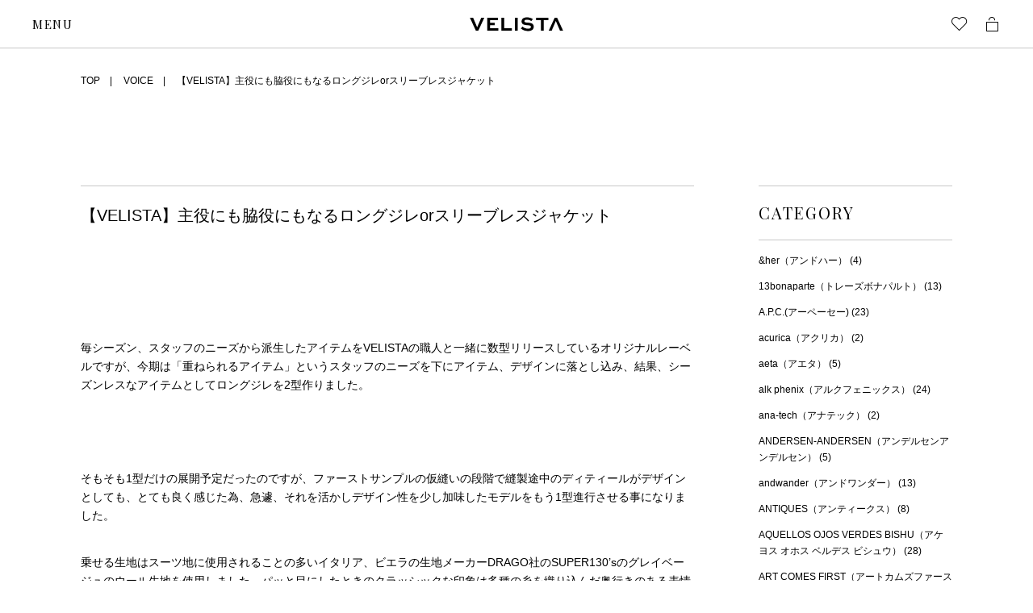

--- FILE ---
content_type: text/html; charset=UTF-8
request_url: https://velista.biz/voice/20240629_599103
body_size: 20518
content:
<!doctype html>
<html lang="ja" class="">
<head prefix="og: http://ogp.me/ns# fb: http://ogp.me/ns/fb# article: http://ogp.me/ns/article#">
<meta charset="utf-8">
<meta http-equiv="X-UA-Compatible" content="IE=edge,chrome=1">
<meta name="theme-color" content="#eae6e4">
<meta name="viewport" content="width=device-width, initial-scale=1">
<!-- Google tag (gtag.js) -->
<script async src="https://www.googletagmanager.com/gtag/js?id=G-S4HC3W9BMP"></script>
<script>
  window.dataLayer = window.dataLayer || [];
  function gtag(){dataLayer.push(arguments);}
  gtag('js', new Date());

  gtag('config', 'G-S4HC3W9BMP');
</script>
<title>【VELISTA】主役にも脇役にもなるロングジレorスリーブレスジャケット | VELISTA online store</title>
<meta name='robots' content='max-image-preview:large' />
<link rel='dns-prefetch' href='//s.w.org' />
<link rel='dns-prefetch' href='//hcaptcha.com' />
<script type="text/javascript">
window._wpemojiSettings = {"baseUrl":"https:\/\/s.w.org\/images\/core\/emoji\/13.1.0\/72x72\/","ext":".png","svgUrl":"https:\/\/s.w.org\/images\/core\/emoji\/13.1.0\/svg\/","svgExt":".svg","source":{"concatemoji":"https:\/\/velista.biz\/wp-includes\/js\/wp-emoji-release.min.js?ver=5.9.2"}};
/*! This file is auto-generated */
!function(e,a,t){var n,r,o,i=a.createElement("canvas"),p=i.getContext&&i.getContext("2d");function s(e,t){var a=String.fromCharCode;p.clearRect(0,0,i.width,i.height),p.fillText(a.apply(this,e),0,0);e=i.toDataURL();return p.clearRect(0,0,i.width,i.height),p.fillText(a.apply(this,t),0,0),e===i.toDataURL()}function c(e){var t=a.createElement("script");t.src=e,t.defer=t.type="text/javascript",a.getElementsByTagName("head")[0].appendChild(t)}for(o=Array("flag","emoji"),t.supports={everything:!0,everythingExceptFlag:!0},r=0;r<o.length;r++)t.supports[o[r]]=function(e){if(!p||!p.fillText)return!1;switch(p.textBaseline="top",p.font="600 32px Arial",e){case"flag":return s([127987,65039,8205,9895,65039],[127987,65039,8203,9895,65039])?!1:!s([55356,56826,55356,56819],[55356,56826,8203,55356,56819])&&!s([55356,57332,56128,56423,56128,56418,56128,56421,56128,56430,56128,56423,56128,56447],[55356,57332,8203,56128,56423,8203,56128,56418,8203,56128,56421,8203,56128,56430,8203,56128,56423,8203,56128,56447]);case"emoji":return!s([10084,65039,8205,55357,56613],[10084,65039,8203,55357,56613])}return!1}(o[r]),t.supports.everything=t.supports.everything&&t.supports[o[r]],"flag"!==o[r]&&(t.supports.everythingExceptFlag=t.supports.everythingExceptFlag&&t.supports[o[r]]);t.supports.everythingExceptFlag=t.supports.everythingExceptFlag&&!t.supports.flag,t.DOMReady=!1,t.readyCallback=function(){t.DOMReady=!0},t.supports.everything||(n=function(){t.readyCallback()},a.addEventListener?(a.addEventListener("DOMContentLoaded",n,!1),e.addEventListener("load",n,!1)):(e.attachEvent("onload",n),a.attachEvent("onreadystatechange",function(){"complete"===a.readyState&&t.readyCallback()})),(n=t.source||{}).concatemoji?c(n.concatemoji):n.wpemoji&&n.twemoji&&(c(n.twemoji),c(n.wpemoji)))}(window,document,window._wpemojiSettings);
</script>
<style type="text/css">
img.wp-smiley,
img.emoji {
	display: inline !important;
	border: none !important;
	box-shadow: none !important;
	height: 1em !important;
	width: 1em !important;
	margin: 0 0.07em !important;
	vertical-align: -0.1em !important;
	background: none !important;
	padding: 0 !important;
}
</style>
	<link rel='stylesheet' id='efav-css' href='https://velista.biz/wp-content/plugins/efavourite-posts/efav.css' type='text/css' />
<link rel='stylesheet' id='usces_default_css-css'  href='https://velista.biz/wp-content/plugins/usc-e-shop/css/usces_default.css?ver=2.7.5.2208261' type='text/css' media='all' />
<link rel='stylesheet' id='dashicons-css'  href='https://velista.biz/wp-includes/css/dashicons.min.css?ver=5.9.2' type='text/css' media='all' />
<link rel='stylesheet' id='usces_cart_css-css'  href='https://velista.biz/wp-content/plugins/usc-e-shop/css/usces_cart.css?ver=2.7.5.2208261' type='text/css' media='all' />
<link rel='stylesheet' id='tc3/css-css'  href='https://velista.biz/wp-content/themes/welcart_basic/dist/stylesheets/style.css?ver=1.0.0' type='text/css' media='all' />
<link rel='stylesheet' id='velista/css-css'  href='https://velista.biz/wp-content/themes/welcart_basic/dist/stylesheets/velista.css?ver=1.0.0' type='text/css' media='all' />
<script type='text/javascript' src='https://velista.biz/wp-includes/js/jquery/jquery.min.js?ver=3.6.0' id='jquery-core-js'></script>
<script type='text/javascript' src='https://velista.biz/wp-includes/js/jquery/jquery-migrate.min.js?ver=3.3.2' id='jquery-migrate-js'></script>
<script type='text/javascript' src='https://velista.biz/wp-content/plugins/efavourite-posts/efav.js?ver=5.9.2' id='efav-favourite-posts-js'></script>
<link rel="canonical" href="https://velista.biz/voice/20191015_599103/" />
<style>
.h-captcha{position:relative;display:block;margin-bottom:2rem;padding:0;clear:both}.h-captcha[data-size="normal"]{width:303px;height:78px}.h-captcha[data-size="compact"]{width:164px;height:144px}.h-captcha[data-size="invisible"]{display:none}.h-captcha::before{content:'';display:block;position:absolute;top:0;left:0;background:url(https://velista.biz/wp-content/plugins/hcaptcha-for-forms-and-more/assets/images/hcaptcha-div-logo.svg) no-repeat;border:1px solid #fff0;border-radius:4px}.h-captcha[data-size="normal"]::before{width:300px;height:74px;background-position:94% 28%}.h-captcha[data-size="compact"]::before{width:156px;height:136px;background-position:50% 79%}.h-captcha[data-theme="light"]::before,body.is-light-theme .h-captcha[data-theme="auto"]::before,.h-captcha[data-theme="auto"]::before{background-color:#fafafa;border:1px solid #e0e0e0}.h-captcha[data-theme="dark"]::before,body.is-dark-theme .h-captcha[data-theme="auto"]::before,html.wp-dark-mode-active .h-captcha[data-theme="auto"]::before,html.drdt-dark-mode .h-captcha[data-theme="auto"]::before{background-image:url(https://velista.biz/wp-content/plugins/hcaptcha-for-forms-and-more/assets/images/hcaptcha-div-logo-white.svg);background-repeat:no-repeat;background-color:#333;border:1px solid #f5f5f5}.h-captcha[data-theme="custom"]::before{background-color:initial}.h-captcha[data-size="invisible"]::before{display:none}.h-captcha iframe{position:relative}div[style*="z-index: 2147483647"] div[style*="border-width: 11px"][style*="position: absolute"][style*="pointer-events: none"]{border-style:none}
</style>
<style type="text/css">.recentcomments a{display:inline !important;padding:0 !important;margin:0 !important;}</style>
<meta name="description" content="&nbsp; &nbsp; 毎シーズン、スタッフのニーズから派生したアイテムをV [&hellip;]"  />
</head>
<body class="cpt_voice-template-default single single-cpt_voice postid-599103">


<div id="barba-wrapper">
<div class="barba-container">
<header class="m-gheader" data-j-class="GHeader">
  <p class="m-gheader__logo">
    <a href="https://velista.biz/"><svg xmlns="http://www.w3.org/2000/svg" xmlns:xlink="http://www.w3.org/1999/xlink" viewBox="0 0 116 18">
<g id="グループ_49" transform="translate(-185.856 -261.19)">
  <path id="パス_41" d="M203.955,262.178l-7.4,16.023h-3.03l-7.4-16.023h3.959l4.96,11.63h0.147l4.961-11.63H203.955z"/>
  <path id="パス_42" d="M216.903,271.355h-5.889v3.828h10.36v3.018H207.52v-16.023h13.293v3.043h-9.8v3.116h5.889L216.903,271.355z"/>
  <path id="パス_43" d="M228.709,262.178v13h9.383v3.018h-12.877v-16.018H228.709z"/>
  <path id="パス_44" d="M241.859,278.201v-16.023h3.494v16.023H241.859z"/>
  <path id="パス_45" d="M262.226,266.299c-1.643-1.139-3.6-1.739-5.6-1.717c-1.588,0-3.005,0.589-3.005,1.963
    c0,1.423,2.1,1.521,4.178,1.692c2.908,0.2,7.453,0.54,7.453,4.955c0,3.949-3.274,5.495-7.184,5.495
    c-3.209,0.032-6.323-1.091-8.772-3.165l1.979-2.4c1.893,1.675,4.315,2.631,6.842,2.7c2.028,0,3.641-0.785,3.641-2.281
    c0-1.546-1.637-1.889-4.032-2.085c-3.494-0.221-7.6-0.613-7.6-4.686c0-3.876,3.592-5.078,6.6-5.078
    c2.654-0.001,5.253,0.747,7.5,2.159L262.226,266.299z"/>
  <path id="パス_46" d="M268.198,262.178h15.052v3.043h-5.767v12.98h-3.494v-12.98h-5.791L268.198,262.178z"/>
  <path id="パス_47" d="M292.667,266.374h-0.147l-5.058,11.827h-3.69l7.4-16.023h3.015l7.4,16.023h-3.836L292.667,266.374z"/>
</g>
</svg></a>
  </p>
  <p class="m-gheader__menu">
    <a class="m-gheader__menu__opener j-gnav-opener">
      <span class="m-gheader__menu__opener__open">MENU</span>
      <span class="m-gheader__menu__opener__close">CLOSE</span>
    </a>
  </p>

  <nav class="m-gheader__uis">
    <div class="m-gheader-uis">
      <div class="m-gheader-uis__search">
              </div>
      <div class="m-gheader-uis__btns">
                <a href="/wishlist" class="m-gheader-uis__btn">
          <span class="m-checked-icon">
            <span class="m-checked-icon__icon"><i class="i-heart"></i></span>
            <span class="m-checked-icon__icon-fill"><i class="i-heart-fill"></i></span>
            <span class="m-checked-icon__pin">
              <svg version="1.1" xmlns="http://www.w3.org/2000/svg" xmlns:xlink="http://www.w3.org/1999/xlink" viewBox="0 0 10 10">
<path d="M6.941,0.116c-1.654,0-3,1.346-3,3c0,0.617,0.188,1.191,0.509,1.669L0.205,9.03c-0.195,0.195-0.195,0.512,0,0.707
  c0.098,0.098,0.226,0.146,0.354,0.146s0.256-0.049,0.354-0.146l4.233-4.233c0.502,0.379,1.12,0.612,1.796,0.612c1.654,0,3-1.346,3-3
  S8.596,0.116,6.941,0.116z"/>
</svg>            </span>
          </span>
        </a>
        <a href="/usces-cart" class="m-gheader-uis__btn">
          <span class="m-checked-icon m-checked-icon--cart">
            <span class="m-checked-icon__icon"><i class="i-cart"></i></span>
            <span class="m-checked-icon__icon-fill"><i class="i-cart-fill"></i></span>
            <span class="m-checked-icon__pin">
              <svg version="1.1" xmlns="http://www.w3.org/2000/svg" xmlns:xlink="http://www.w3.org/1999/xlink" viewBox="0 0 10 10">
<path d="M6.941,0.116c-1.654,0-3,1.346-3,3c0,0.617,0.188,1.191,0.509,1.669L0.205,9.03c-0.195,0.195-0.195,0.512,0,0.707
  c0.098,0.098,0.226,0.146,0.354,0.146s0.256-0.049,0.354-0.146l4.233-4.233c0.502,0.379,1.12,0.612,1.796,0.612c1.654,0,3-1.346,3-3
  S8.596,0.116,6.941,0.116z"/>
</svg>            </span>
          </span>
        </a>
      </div><!-- // m-gheader-uis__btns -->
    </div><!-- // m-gheader-uis -->
  </nav>

  <div class="m-gheader__sp-search j-search-sp-wrap">
    <div class="m-sp-search">
          </div><!-- // m-sp-search -->
  </div><!-- // m-gheader__sp-search -->
</header>

<nav class="m-gnav" data-j-class="GNav">
  <div class="m-gnav__wrap">
    
    <div class="m-gnav__main">
      
      <div class="m-gnav__primary">
        <p class="m-gnav__primary__link-wrap">
          <a href="https://velista.biz/new" class="m-gnav__primary__link">
            <span>NEW ARRIVAL</span>
          </a>
        </p>
        <p class="m-gnav__primary__link-wrap">
          <a href="https://velista.biz/brands/" class="m-gnav__primary__link">
            <span>BRAND</span>
          </a>
        </p>
        <p class="m-gnav__primary__link-wrap">
          <a href="https://velista.biz/men/" class="m-gnav__primary__link">
            <span>ONLINE STORE</span>
          </a>
        </p>
        <p class="m-gnav__primary__link-wrap">
          <a href="https://velista.biz/voice/" class="m-gnav__primary__link">
            <span>VOICE</span>
          </a>
        </p>
        <p class="m-gnav__primary__link-wrap">
          <a href="https://velista.biz/bespoke/" class="m-gnav__primary__link">
            <span>BESPOKE</span>
          </a>
        </p>
        <p class="m-gnav__primary__link-wrap">
          <a href="https://velista.biz/about/" class="m-gnav__primary__link">
            <span>ABOUT</span>
          </a>
        </p>
		        <p class="m-gnav__primary__link-wrap">
          <a href="https://velista.biz/sale?sale_id=89" class="m-gnav__primary__link">
            <span class="sales-font">2025AW winter finalsale!</span>
          </a>
        </p>
		      </div><!-- // m-gnav__primary -->

      <div class="m-gnav__secondary">
        <div class="m-gnav__secondary__links">
          <p class="m-gnav__secondary__link">
            <a href="/inquiry/">CONTACT</a>
                      </p>
          <p class="m-gnav__secondary__link">
                          <a href="https://velista.biz/usces-member">LOGIN</a>
                      </p>
        </div><!-- // m-gnav__secondary__links -->

        <div class="m-gnav__secondary__sns">
          <div class="m-sns">
            <a href="https://lin.ee/do08Uwj" target=”_blank”>
              <img src="https://scdn.line-apps.com/n/line_add_friends/btn/ja.png" alt="友だち追加" height="36" border="0">
            </a>
            <a href="https://www.instagram.com/velistainst/" class="m-sns__link" target=”_blank”>
              <i class="i-instagram"></i>
            </a>
            <a href="https://www.facebook.com/VELISTA" class="m-sns__link" target=”_blank”>
              <i class="i-facebook-circle"></i>
            </a>
            <a href="https://twitter.com/VELISTAuuu" class="m-sns__link" target=”_blank”>
              <i class="i-twitter"></i>
            </a>
          </div>
        </div><!-- // m-gnav__secondary__sns -->
      </div><!-- // m-gnav__secondary -->

    </div><!-- // m-gnav__main -->

  </div><!-- // m-gnav__wrap -->
</nav>
<div class="t-lower p-voice">

  <section class="t-archive">

    <div class="t-lower__bc">
      <div class="a-base-wrap">
        <div class="a-base-wrap__in">
          <div class="m-breadcrumbs">
            <p class="m-breadcrumbs__item">
              <a href="https://velista.biz/" class="m-breadcrumbs__link">TOP</a>
            </p>
            <p class="m-breadcrumbs__item">
              <a href="https://velista.biz/voice/" class="m-breadcrumbs__link">VOICE</a>
            </p>
            <p class="m-breadcrumbs__item">
              <a href="https://velista.biz/voice/20191015_599103/" class="m-breadcrumbs__link is-current">【VELISTA】主役にも脇役にもなるロングジレorスリーブレスジャケット</a>
            </p>
          </div><!-- // m-breadcrumbs -->
        </div><!-- // a-base-wrap__in -->
      </div><!-- // a-base-wrap -->
    </div>

    
    <div class="p-voice__body is-single">
            <div class="t-archive__sortbox is-voice">
        <nav class="m-archive-sortbox is-voice" data-j-class="ArchiveSortbox">

          <div class="m-archive-sortbox__main">
            <div class="a-base-wrap is-sp-no-space">
              <div class="a-base-wrap__in">
                <div class="m-archive-sortbox__main__in">
                  <a class="m-archive-sortbox__voice j-opener" data-id="j-voice-category">
                    <span><i class="i-hamburger"></i>CATEGORY</span>
                  </a><!-- // m-archive-sortbox__refine -->
                  <a class="m-archive-sortbox__voice j-opener" data-id="j-voice-archive">
                    <span><i class="i-hamburger"></i>ARCIVE</span>
                  </a><!-- // m-archive-sortbox__refine -->
                </div><!-- // m-archive-sortbox__main__in -->

              </div><!-- // a-base-wrap__in -->
            </div><!-- // a-base-wrap -->
          </div><!-- // m-archive-sortbox__main -->

          
        </nav><!-- // m-archive-sortbox -->
      </div><!-- // t-archive__sortbox -->
      <div class="o-voice">
        <div class="a-base-wrap">
          <div class="a-base-wrap__in">
            <div class="o-voice__in">
              <div class="o-voice__main">

                <div class="m-articles">
                  <div class="m-articles__item">
                    <article class="m-article" data-j-class="Article">
                      <h2 class="m-article__h">【VELISTA】主役にも脇役にもなるロングジレorスリーブレスジャケット</h2>
                      <div class="m-article__body">
                        <div class="m-article-body no-barba-group">
                          <p>&nbsp;</p>
<p>&nbsp;</p>
<p>毎シーズン、スタッフのニーズから派生したアイテムをVELISTAの職人と一緒に数型リリースしているオリジナルレーベルですが、今期は「重ねられるアイテム」というスタッフのニーズを下にアイテム、デザインに落とし込み、結果、シーズンレスなアイテムとしてロングジレを2型作りました。</p>
<p>&nbsp;</p>
<p>そもそも1型だけの展開予定だったのですが、ファーストサンプルの仮縫いの段階で縫製途中のディティールがデザインとしても、とても良く感じた為、急遽、それを活かしデザイン性を少し加味したモデルをもう1型進行させる事になりました。</p>
<p>乗せる生地はスーツ地に使用されることの多いイタリア、ビエラの生地メーカーDRAGO社のSUPER130&#8217;sのグレイベージュのウール生地を使用しました。パッと目にしたときのクラッシックな印象は多種の糸を織り込んだ奥行きのある表情と細番手糸の高級生地特有の滑らかな艶、そして皺にならない特性を持っています、実に贅沢です。</p>
<p>是非、実物に触れて頂きたい生地です。</p>
<p>&nbsp;</p>
<p>(velista) ARTISANAL VEST</p>
<p>VLST_WBS19AW_002_2_BEIGE_019A </p>
<p class='imgwrap'><a href="https://velista.biz/65214/"><img loading="lazy" class="alignnone size-full wp-image-65601" alt="velista_VLST_WBS19AW_002_2_BEIGE_019A_191015_1" src="https://velista.biz/wp-content/uploads/velista_VLST_WBS19AW_002_2_BEIGE_019A_191015_1.jpg" width="700" height="1017" /></a></p>
<p>&nbsp;</p>
<p class='imgwrap'><a href="https://velista.biz/65214/"><img loading="lazy" class="alignnone size-full wp-image-65602" alt="velista_VLST_WBS19AW_002_2_BEIGE_019A_191015_2" src="https://velista.biz/wp-content/uploads/velista_VLST_WBS19AW_002_2_BEIGE_019A_191015_2.jpg" width="700" height="1031" /></a></p>
<p>&nbsp;</p>
<p>&nbsp;</p>
<p>&nbsp;</p>
<p>偶然の産物、まさにその通りのハプニングから起こったアイデアでした。</p>
<p>こう言うセオリーに乗せないクリエーションが私たちが作るオリジナルレーベルの特徴でもあります。知識過多に陥らず自由で制約に囚われない発想は私たちの特権、それに高い技術とNOと言わない挑戦者マインドを持った最高の職人がいるからこそ、為せる技です。</p>
<p>&nbsp;</p>
<p>&nbsp;</p>
<p>&nbsp;</p>
<p>そしてもう1型は、元々想定していたモデルで、深めのVゾーンと深い赤が特徴です。 </p>
<p>フランネルのようなフカっと柔らかな起毛ウール生地はポリウレタン混紡なので弱ストレッチが利いています。厚手のセーターやシャツを下に着込んだ時もストレスフリーで着用出来るのは嬉しいですね。</p>
<p>御覧の通り、シンプルながらアイキャッチなカラーですが、ベージュやブランドの暖色カラーを所有されていることの多い女性にとっては簡単にコーディネート出来て良いですよ。</p>
<p>また今年お勧めのダークネイビーやブラックとの組み合わせも新鮮なので、デニムやスラックスに是非、合わせてみてください！</p>
<p>&nbsp;</p>
<p>(velista) V VEST</p>
<p>VLST_WBS19AW_001_RED_019A </p>
<p class='imgwrap'><a href="https://velista.biz/64139/"><img loading="lazy" class="alignnone size-full wp-image-65603" alt="velista_VLST_WBS19AW_001_RED_019A_191015_1" src="https://velista.biz/wp-content/uploads/velista_VLST_WBS19AW_001_RED_019A_191015_1.jpg" width="700" height="889" /></a> </p>
<p>&nbsp;</p>
<p>&nbsp;</p>
<p>&nbsp;</p>
                        </div><!-- // m-article-body -->
                      </div><!-- // m-article__body -->
                      <div class="m-article__footer">
                        <footer class="m-article-footer">
                          <div class="m-article-footer__main">
                            <p class="m-article-footer__posted">posted by：VELISTA｜2019.10.15</p>
                            <div class="m-article-footer__shares">
                              <p class="m-article-footer__shares__h">Please Share</p>
                              <div class="m-article-footer__shares__body">
                                <a href="https://www.facebook.com/sharer.php?u=https://velista.biz/voice/20191015_599103/" class="m-article-footer__shares__link" target="_blank"><i class="i-facebook-circle"></i></a>
                                <a href="https://twitter.com/intent/tweet?text=【VELISTA】主役にも脇役にもなるロングジレorスリーブレスジャケット&url=https://velista.biz/voice/20191015_599103/" class="m-article-footer__shares__link" target="_blank"><i class="i-twitter"></i></a>
                                <a href="https://social-plugins.line.me/lineit/share?url=https://velista.biz/voice/20191015_599103/" class="m-article-footer__shares__link" target="_blank"><i class="i-line"></i></a>
                              </div>
                            </div>
                            <div class="m-article-footer__shares is-follow">
                              <p class="m-article-footer__shares__h">Follow Us</p>
                              <div class="m-article-footer__shares__body">
                                <a href="http://instagram.com/velistainst/" target="_blank" rel="noopener" class="m-article-footer__shares__link" target="_blank"><i class="i-instagram"></i></a>
                              </div>
                            </div>
                          </div><!-- // m-article-footer__main -->
                        </footer><!-- // m-article-footer -->
                      </div><!-- // m-article__footer -->
                    </article>
                  </div><!-- // m-articles__item -->
                </div><!-- // m-articles -->

                <div class="o-voice__pages">
                  <div class="m-article-pages">
                                        <a href="https://velista.biz/voice/20191015_599104/" class="m-article-pages__prev"><span>PREV</span></a>
                                                            <a href="https://velista.biz/voice/20191015_599102/" class="m-article-pages__next"><span>NEXT</span></a>
                                      </div>
                </div><!-- // o-voice__pages -->
                
              </div><!-- // o-voice__main -->
                            <aside class="o-voice__aside">

                <section class="m-aside-sec" data-j-class="Accordion">
                  <h2 class="m-aside-sec__h j-opener"><span>CATEGORY</span></h2>
                  <div class="m-aside-sec__body j-body">
                    <div class="m-aside-sec__body__main j-body-main">
                      <div class="m-aside-links" data-j-class="AsideLinks">
                        <ul class="m-aside-links__items">
                                                                              <li class="m-aside-links__item">
                            <a href="https://velista.biz/voice/voice_category/her">
                              <span>&amp;her（アンドハー） (4)</span>
                            </a>
                          </li>
                                                    <li class="m-aside-links__item">
                            <a href="https://velista.biz/voice/voice_category/13bonaparte">
                              <span>13bonaparte（トレーズボナパルト） (13)</span>
                            </a>
                          </li>
                                                    <li class="m-aside-links__item">
                            <a href="https://velista.biz/voice/voice_category/a-p-c">
                              <span>A.P.C.(アーペーセー) (23)</span>
                            </a>
                          </li>
                                                    <li class="m-aside-links__item">
                            <a href="https://velista.biz/voice/voice_category/acurica">
                              <span>acurica（アクリカ） (2)</span>
                            </a>
                          </li>
                                                    <li class="m-aside-links__item">
                            <a href="https://velista.biz/voice/voice_category/aeta">
                              <span>aeta（アエタ） (5)</span>
                            </a>
                          </li>
                                                    <li class="m-aside-links__item">
                            <a href="https://velista.biz/voice/voice_category/alkphenix">
                              <span>alk phenix（アルクフェニックス） (24)</span>
                            </a>
                          </li>
                                                    <li class="m-aside-links__item">
                            <a href="https://velista.biz/voice/voice_category/ana-tech">
                              <span>ana‐tech（アナテック） (2)</span>
                            </a>
                          </li>
                                                    <li class="m-aside-links__item">
                            <a href="https://velista.biz/voice/voice_category/andersen-andersen">
                              <span>ANDERSEN-ANDERSEN（アンデルセンアンデルセン） (5)</span>
                            </a>
                          </li>
                                                    <li class="m-aside-links__item">
                            <a href="https://velista.biz/voice/voice_category/andwander">
                              <span>andwander（アンドワンダー） (13)</span>
                            </a>
                          </li>
                                                    <li class="m-aside-links__item">
                            <a href="https://velista.biz/voice/voice_category/antiques">
                              <span>ANTIQUES（アンティークス） (8)</span>
                            </a>
                          </li>
                                                    <li class="m-aside-links__item">
                            <a href="https://velista.biz/voice/voice_category/aquellos-ojos-verdes-bishu">
                              <span>AQUELLOS OJOS VERDES BISHU（アケヨス オホス ベルデス ビシュウ） (28)</span>
                            </a>
                          </li>
                                                    <li class="m-aside-links__item">
                            <a href="https://velista.biz/voice/voice_category/artcomesfirst">
                              <span>ART COMES FIRST（アートカムズファースト） (40)</span>
                            </a>
                          </li>
                                                    <li class="m-aside-links__item">
                            <a href="https://velista.biz/voice/voice_category/atelier-beton">
                              <span>ATELIER BETON（アトリエべトン） (8)</span>
                            </a>
                          </li>
                                                    <li class="m-aside-links__item">
                            <a href="https://velista.biz/voice/voice_category/auberge">
                              <span>AUBERGE（オーベルジュ） (65)</span>
                            </a>
                          </li>
                                                    <li class="m-aside-links__item">
                            <a href="https://velista.biz/voice/voice_category/auralee">
                              <span>AURALEE（オーラリー） (411)</span>
                            </a>
                          </li>
                                                    <li class="m-aside-links__item">
                            <a href="https://velista.biz/voice/voice_category/baby-cash">
                              <span>baby-cash（ベビーキャッシュ） (3)</span>
                            </a>
                          </li>
                                                    <li class="m-aside-links__item">
                            <a href="https://velista.biz/voice/voice_category/bagjack">
                              <span>bagjack(バッグジャック) (2)</span>
                            </a>
                          </li>
                                                    <li class="m-aside-links__item">
                            <a href="https://velista.biz/voice/voice_category/beautifulshoes">
                              <span>beautiful-shoes（ビューティフルシューズ） (6)</span>
                            </a>
                          </li>
                                                    <li class="m-aside-links__item">
                            <a href="https://velista.biz/voice/voice_category/bespoke">
                              <span>Bespoke（ビスポーク） (19)</span>
                            </a>
                          </li>
                                                    <li class="m-aside-links__item">
                            <a href="https://velista.biz/voice/voice_category/bianca">
                              <span>Bianca（ビアンカ） (1)</span>
                            </a>
                          </li>
                                                    <li class="m-aside-links__item">
                            <a href="https://velista.biz/voice/voice_category/black-ember">
                              <span>black-ember（ブラックエンバー） (7)</span>
                            </a>
                          </li>
                                                    <li class="m-aside-links__item">
                            <a href="https://velista.biz/voice/voice_category/blanc-iris">
                              <span>blanc iris（ブランイリス） (4)</span>
                            </a>
                          </li>
                                                    <li class="m-aside-links__item">
                            <a href="https://velista.biz/voice/voice_category/blend-lab">
                              <span>blend-lab（ブレンドラボ） (5)</span>
                            </a>
                          </li>
                                                    <li class="m-aside-links__item">
                            <a href="https://velista.biz/voice/voice_category/blurhms">
                              <span>blurhms（ブラームス） (14)</span>
                            </a>
                          </li>
                                                                                                                                  <li class="m-aside-links__item is-after j-after-item">
                            <a href="https://velista.biz/voice/voice_category/bresciani">
                              <span>BRESCIANI（ブレッシアーニ） (1)</span>
                            </a>
                          </li>
                                                    <li class="m-aside-links__item is-after j-after-item">
                            <a href="https://velista.biz/voice/voice_category/byborre">
                              <span>BYBORRE（バイボレ） (13)</span>
                            </a>
                          </li>
                                                    <li class="m-aside-links__item is-after j-after-item">
                            <a href="https://velista.biz/voice/voice_category/c-diem">
                              <span>c-diem-（シーディエム｜カルペディエム） (2)</span>
                            </a>
                          </li>
                                                    <li class="m-aside-links__item is-after j-after-item">
                            <a href="https://velista.biz/voice/voice_category/cartier">
                              <span>cartier（カルティエ） (21)</span>
                            </a>
                          </li>
                                                    <li class="m-aside-links__item is-after j-after-item">
                            <a href="https://velista.biz/voice/voice_category/casely-hayford">
                              <span>Casely Hayford (ケイスリー・ヘイフォード) (11)</span>
                            </a>
                          </li>
                                                    <li class="m-aside-links__item is-after j-after-item">
                            <a href="https://velista.biz/voice/voice_category/cellardoor">
                              <span>CellarDoor（セラードアー） (13)</span>
                            </a>
                          </li>
                                                    <li class="m-aside-links__item is-after j-after-item">
                            <a href="https://velista.biz/voice/voice_category/chanel">
                              <span>CHANEL （シャネル） (26)</span>
                            </a>
                          </li>
                                                    <li class="m-aside-links__item is-after j-after-item">
                            <a href="https://velista.biz/voice/voice_category/chrysalis">
                              <span>CHRYSALIS (1)</span>
                            </a>
                          </li>
                                                    <li class="m-aside-links__item is-after j-after-item">
                            <a href="https://velista.biz/voice/voice_category/cinquanta%ef%bc%88%e3%83%81%e3%83%b3%e3%82%af%e3%83%af%e3%83%b3%e3%82%bf%ef%bc%89">
                              <span>CINQUANTA（チンクワンタ） (1)</span>
                            </a>
                          </li>
                                                    <li class="m-aside-links__item is-after j-after-item">
                            <a href="https://velista.biz/voice/voice_category/comm-arch">
                              <span>comm.arch（コムアーチ） (45)</span>
                            </a>
                          </li>
                                                    <li class="m-aside-links__item is-after j-after-item">
                            <a href="https://velista.biz/voice/voice_category/converse-addict">
                              <span>CONVERSE ADDICT（コンバース アディクト） (41)</span>
                            </a>
                          </li>
                                                    <li class="m-aside-links__item is-after j-after-item">
                            <a href="https://velista.biz/voice/voice_category/coohem">
                              <span>coohem-（コーヘン） (3)</span>
                            </a>
                          </li>
                                                    <li class="m-aside-links__item is-after j-after-item">
                            <a href="https://velista.biz/voice/voice_category/coriu">
                              <span>CORIU（コリュー） (4)</span>
                            </a>
                          </li>
                                                    <li class="m-aside-links__item is-after j-after-item">
                            <a href="https://velista.biz/voice/voice_category/dessin-de-mode">
                              <span>dessin de mode（デッサンドモード） (20)</span>
                            </a>
                          </li>
                                                    <li class="m-aside-links__item is-after j-after-item">
                            <a href="https://velista.biz/voice/voice_category/dsptch">
                              <span>DSPTCH（ディスピッチ） (3)</span>
                            </a>
                          </li>
                                                    <li class="m-aside-links__item is-after j-after-item">
                            <a href="https://velista.biz/voice/voice_category/ebony">
                              <span>ebony（エボニー） (30)</span>
                            </a>
                          </li>
                                                    <li class="m-aside-links__item is-after j-after-item">
                            <a href="https://velista.biz/voice/voice_category/eel">
                              <span>EEL（イール） (126)</span>
                            </a>
                          </li>
                                                    <li class="m-aside-links__item is-after j-after-item">
                            <a href="https://velista.biz/voice/voice_category/eight-and-bob">
                              <span>eight-bob（エイトアンドボブ） (4)</span>
                            </a>
                          </li>
                                                    <li class="m-aside-links__item is-after j-after-item">
                            <a href="https://velista.biz/voice/voice_category/enzo-bonafe">
                              <span>ENZO BONAFE（エンツォボナフェ） (11)</span>
                            </a>
                          </li>
                                                    <li class="m-aside-links__item is-after j-after-item">
                            <a href="https://velista.biz/voice/voice_category/eslow">
                              <span>ESLOW（エスロウ） (25)</span>
                            </a>
                          </li>
                                                    <li class="m-aside-links__item is-after j-after-item">
                            <a href="https://velista.biz/voice/voice_category/etiquette-clothiers">
                              <span>Etiquette Clothiers （エチケット クロージャース） (4)</span>
                            </a>
                          </li>
                                                    <li class="m-aside-links__item is-after j-after-item">
                            <a href="https://velista.biz/voice/voice_category/f-lli-giacometti">
                              <span>F.LLI Giacometti（フラテッリジャコメッティ） (18)</span>
                            </a>
                          </li>
                                                    <li class="m-aside-links__item is-after j-after-item">
                            <a href="https://velista.biz/voice/voice_category/far-afield">
                              <span>FAR AFIELD（ファーアフィールド） (2)</span>
                            </a>
                          </li>
                                                    <li class="m-aside-links__item is-after j-after-item">
                            <a href="https://velista.biz/voice/voice_category/filmelange">
                              <span>filmelange （フィルメランジェ） (74)</span>
                            </a>
                          </li>
                                                    <li class="m-aside-links__item is-after j-after-item">
                            <a href="https://velista.biz/voice/voice_category/finevulcanized">
                              <span>FINE VULCANIZED（ファインヴァルカナイズド） (5)</span>
                            </a>
                          </li>
                                                    <li class="m-aside-links__item is-after j-after-item">
                            <a href="https://velista.biz/voice/voice_category/fitflop">
                              <span>fitflop （フィットフロップ） (2)</span>
                            </a>
                          </li>
                                                    <li class="m-aside-links__item is-after j-after-item">
                            <a href="https://velista.biz/voice/voice_category/foot-the-coacher">
                              <span>foot-the-coacher（フットザコーチャー） (11)</span>
                            </a>
                          </li>
                                                    <li class="m-aside-links__item is-after j-after-item">
                            <a href="https://velista.biz/voice/voice_category/forme">
                              <span>forme （フォルメ） (108)</span>
                            </a>
                          </li>
                                                    <li class="m-aside-links__item is-after j-after-item">
                            <a href="https://velista.biz/voice/voice_category/forme-di-cuoio">
                              <span>forme-di-cuoio（フォルメ-ディ-クオイオ） (1)</span>
                            </a>
                          </li>
                                                    <li class="m-aside-links__item is-after j-after-item">
                            <a href="https://velista.biz/voice/voice_category/fragrance-cafe">
                              <span>fragrance-cafe（フレグランスカフェ） (1)</span>
                            </a>
                          </li>
                                                    <li class="m-aside-links__item is-after j-after-item">
                            <a href="https://velista.biz/voice/voice_category/f%ef%bc%8elli-giacometti">
                              <span>F．LLI GIACOMETTI（フラテッッリジャコメッティ） (7)</span>
                            </a>
                          </li>
                                                    <li class="m-aside-links__item is-after j-after-item">
                            <a href="https://velista.biz/voice/voice_category/gaimo1">
                              <span>gaimo（ガイモ） (3)</span>
                            </a>
                          </li>
                                                    <li class="m-aside-links__item is-after j-after-item">
                            <a href="https://velista.biz/voice/voice_category/graphpaper">
                              <span>graphpaper（グラフペーパー） (278)</span>
                            </a>
                          </li>
                                                    <li class="m-aside-links__item is-after j-after-item">
                            <a href="https://velista.biz/voice/voice_category/grei">
                              <span>GREI.（グレイ） (1)</span>
                            </a>
                          </li>
                                                    <li class="m-aside-links__item is-after j-after-item">
                            <a href="https://velista.biz/voice/voice_category/h-robinson-knitting">
                              <span>H.ROBINSON KNITTING（エイチ.ロビンソンニッティング） (6)</span>
                            </a>
                          </li>
                                                    <li class="m-aside-links__item is-after j-after-item">
                            <a href="https://velista.biz/voice/voice_category/halcyon">
                              <span>halcyon（ハルシオン） (1)</span>
                            </a>
                          </li>
                                                    <li class="m-aside-links__item is-after j-after-item">
                            <a href="https://velista.biz/voice/voice_category/harper">
                              <span>HARPER（ハーパー） (1)</span>
                            </a>
                          </li>
                                                    <li class="m-aside-links__item is-after j-after-item">
                            <a href="https://velista.biz/voice/voice_category/harriswharflondon">
                              <span>Harris Wharf London（ハリスワーフロンドン） (13)</span>
                            </a>
                          </li>
                                                    <li class="m-aside-links__item is-after j-after-item">
                            <a href="https://velista.biz/voice/voice_category/harrogate">
                              <span>HARROGATE（ハロゲイト） (5)</span>
                            </a>
                          </li>
                                                    <li class="m-aside-links__item is-after j-after-item">
                            <a href="https://velista.biz/voice/voice_category/herill">
                              <span>HERILL（ヘリル） (69)</span>
                            </a>
                          </li>
                                                    <li class="m-aside-links__item is-after j-after-item">
                            <a href="https://velista.biz/voice/voice_category/hermes">
                              <span>HERMES （エルメス） (11)</span>
                            </a>
                          </li>
                                                    <li class="m-aside-links__item is-after j-after-item">
                            <a href="https://velista.biz/voice/voice_category/himarayan-trading-post">
                              <span>HIMARAYAN TRADING POST（ヒマラヤントレーディングポスト） (4)</span>
                            </a>
                          </li>
                                                    <li class="m-aside-links__item is-after j-after-item">
                            <a href="https://velista.biz/voice/voice_category/holk">
                              <span>holk（ホーク） (40)</span>
                            </a>
                          </li>
                                                    <li class="m-aside-links__item is-after j-after-item">
                            <a href="https://velista.biz/voice/voice_category/i-owe-you-art-comes-first">
                              <span>I OWE YOU ART COMES FIRST（アイオーユーアートカムズファースト） (8)</span>
                            </a>
                          </li>
                                                    <li class="m-aside-links__item is-after j-after-item">
                            <a href="https://velista.biz/voice/voice_category/id-daily-wear">
                              <span>ID DAILY WEAR（アイディーデイリーウェア） (28)</span>
                            </a>
                          </li>
                                                    <li class="m-aside-links__item is-after j-after-item">
                            <a href="https://velista.biz/voice/voice_category/iirot">
                              <span>iirot（イロット） (55)</span>
                            </a>
                          </li>
                                                    <li class="m-aside-links__item is-after j-after-item">
                            <a href="https://velista.biz/voice/voice_category/indian-juwelry">
                              <span>Indian Juwelry（インディアンジュエリー） (1)</span>
                            </a>
                          </li>
                                                    <li class="m-aside-links__item is-after j-after-item">
                            <a href="https://velista.biz/voice/voice_category/individualized-shirts">
                              <span>INDIVIDUALIZED SHIRTS （インディヴィジュアライズドシャツ） (7)</span>
                            </a>
                          </li>
                                                    <li class="m-aside-links__item is-after j-after-item">
                            <a href="https://velista.biz/voice/voice_category/information">
                              <span>Information (71)</span>
                            </a>
                          </li>
                                                    <li class="m-aside-links__item is-after j-after-item">
                            <a href="https://velista.biz/voice/voice_category/instagram-akai">
                              <span>instagram-akai (9)</span>
                            </a>
                          </li>
                                                    <li class="m-aside-links__item is-after j-after-item">
                            <a href="https://velista.biz/voice/voice_category/instagram-mitsumi">
                              <span>instagram-mitsumi (10)</span>
                            </a>
                          </li>
                                                    <li class="m-aside-links__item is-after j-after-item">
                            <a href="https://velista.biz/voice/voice_category/isabel-benenato">
                              <span>isabel-benenato（イザベル-ベネナート） (2)</span>
                            </a>
                          </li>
                                                    <li class="m-aside-links__item is-after j-after-item">
                            <a href="https://velista.biz/voice/voice_category/joshua-ellis">
                              <span>Joshua Ellis（ジョシュア エリス） (10)</span>
                            </a>
                          </li>
                                                    <li class="m-aside-links__item is-after j-after-item">
                            <a href="https://velista.biz/voice/voice_category/justo-gimeno">
                              <span>JUSTO GIMENO (3)</span>
                            </a>
                          </li>
                                                    <li class="m-aside-links__item is-after j-after-item">
                            <a href="https://velista.biz/voice/voice_category/juukiff">
                              <span>juukiff (6)</span>
                            </a>
                          </li>
                                                    <li class="m-aside-links__item is-after j-after-item">
                            <a href="https://velista.biz/voice/voice_category/kai">
                              <span>kai（カイ） (4)</span>
                            </a>
                          </li>
                                                    <li class="m-aside-links__item is-after j-after-item">
                            <a href="https://velista.biz/voice/voice_category/kinloch-anderson">
                              <span>KINLOCH ANDERSON（キンロックアンダーソン） (4)</span>
                            </a>
                          </li>
                                                    <li class="m-aside-links__item is-after j-after-item">
                            <a href="https://velista.biz/voice/voice_category/lartigiano-del-cuoio">
                              <span>L'Artigiano del cuoio（ラルティジャーノデルクオイオ） (1)</span>
                            </a>
                          </li>
                                                    <li class="m-aside-links__item is-after j-after-item">
                            <a href="https://velista.biz/voice/voice_category/l-e-j">
                              <span>L.E.J (3)</span>
                            </a>
                          </li>
                                                    <li class="m-aside-links__item is-after j-after-item">
                            <a href="https://velista.biz/voice/voice_category/l-ucca">
                              <span>L/UCCA (5)</span>
                            </a>
                          </li>
                                                    <li class="m-aside-links__item is-after j-after-item">
                            <a href="https://velista.biz/voice/voice_category/la-favola">
                              <span>La Favola（ラ ファーヴォラ/ラ ファーボラ） (25)</span>
                            </a>
                          </li>
                                                    <li class="m-aside-links__item is-after j-after-item">
                            <a href="https://velista.biz/voice/voice_category/la-maison-de-vent">
                              <span>La Maison de Vent（ラ メゾン デ ヴォン） (2)</span>
                            </a>
                          </li>
                                                    <li class="m-aside-links__item is-after j-after-item">
                            <a href="https://velista.biz/voice/voice_category/la-manual-alpargatera">
                              <span>LA MANUAL ALPARGATERA（ラ マヌアル アルパルガテラ） (2)</span>
                            </a>
                          </li>
                                                    <li class="m-aside-links__item is-after j-after-item">
                            <a href="https://velista.biz/voice/voice_category/leon-fram">
                              <span>LEON FRAM（レオンフラム） (2)</span>
                            </a>
                          </li>
                                                    <li class="m-aside-links__item is-after j-after-item">
                            <a href="https://velista.biz/voice/voice_category/life">
                              <span>life (727)</span>
                            </a>
                          </li>
                                                    <li class="m-aside-links__item is-after j-after-item">
                            <a href="https://velista.biz/voice/voice_category/liquid">
                              <span>liquid（リキッド） (36)</span>
                            </a>
                          </li>
                                                    <li class="m-aside-links__item is-after j-after-item">
                            <a href="https://velista.biz/voice/voice_category/locally">
                              <span>LOCALLY（ローカリー） (1)</span>
                            </a>
                          </li>
                                                    <li class="m-aside-links__item is-after j-after-item">
                            <a href="https://velista.biz/voice/voice_category/loeff">
                              <span>loeff（ロエフ） (38)</span>
                            </a>
                          </li>
                                                    <li class="m-aside-links__item is-after j-after-item">
                            <a href="https://velista.biz/voice/voice_category/lou-dalton">
                              <span>lou-dalton（ルー-ダルトン） (1)</span>
                            </a>
                          </li>
                                                    <li class="m-aside-links__item is-after j-after-item">
                            <a href="https://velista.biz/voice/voice_category/lounge-act">
                              <span>LOUNGE act（ラウンジアクト） (4)</span>
                            </a>
                          </li>
                                                    <li class="m-aside-links__item is-after j-after-item">
                            <a href="https://velista.biz/voice/voice_category/l%e3%83%bbe%e3%83%bbj">
                              <span>L・E・J（エルイージェイ） (4)</span>
                            </a>
                          </li>
                                                    <li class="m-aside-links__item is-after j-after-item">
                            <a href="https://velista.biz/voice/voice_category/maateesons">
                              <span>MAATEE＆SONS（マーティーアンドサンズ） (139)</span>
                            </a>
                          </li>
                                                    <li class="m-aside-links__item is-after j-after-item">
                            <a href="https://velista.biz/voice/voice_category/maison-bangal">
                              <span>MAISON BANGAL（メゾンベンガル） (1)</span>
                            </a>
                          </li>
                                                    <li class="m-aside-links__item is-after j-after-item">
                            <a href="https://velista.biz/voice/voice_category/maison-flaneur">
                              <span>maison-flaneur（メゾン-フラネウール/フラネール） (9)</span>
                            </a>
                          </li>
                                                    <li class="m-aside-links__item is-after j-after-item">
                            <a href="https://velista.biz/voice/voice_category/mamoo">
                              <span>MAMOO（マムー） (1)</span>
                            </a>
                          </li>
                                                    <li class="m-aside-links__item is-after j-after-item">
                            <a href="https://velista.biz/voice/voice_category/masao-shimizu">
                              <span>masao-shimizu（マサオシミズ） (9)</span>
                            </a>
                          </li>
                                                    <li class="m-aside-links__item is-after j-after-item">
                            <a href="https://velista.biz/voice/voice_category/mclauren">
                              <span>MCLAUREN（マクローレン） (1)</span>
                            </a>
                          </li>
                                                    <li class="m-aside-links__item is-after j-after-item">
                            <a href="https://velista.biz/voice/voice_category/medicine-arts">
                              <span>medicine arts（メディスンアーツ） (1)</span>
                            </a>
                          </li>
                                                    <li class="m-aside-links__item is-after j-after-item">
                            <a href="https://velista.biz/voice/voice_category/menunisex">
                              <span>MEN（UNISEX） (1680)</span>
                            </a>
                          </li>
                                                    <li class="m-aside-links__item is-after j-after-item">
                            <a href="https://velista.biz/voice/voice_category/mohi">
                              <span>MOHI（モヒ） (1)</span>
                            </a>
                          </li>
                                                    <li class="m-aside-links__item is-after j-after-item">
                            <a href="https://velista.biz/voice/voice_category/morimoto%ef%bc%88%e3%83%a2%e3%83%aa%e3%83%a2%e3%83%88%ef%bc%89">
                              <span>morimoto（モリモト） (1)</span>
                            </a>
                          </li>
                                                    <li class="m-aside-links__item is-after j-after-item">
                            <a href="https://velista.biz/voice/voice_category/muroexe">
                              <span>MUROEXE（ムロエグゼ） (1)</span>
                            </a>
                          </li>
                                                    <li class="m-aside-links__item is-after j-after-item">
                            <a href="https://velista.biz/voice/voice_category/music">
                              <span>music (17)</span>
                            </a>
                          </li>
                                                    <li class="m-aside-links__item is-after j-after-item">
                            <a href="https://velista.biz/voice/voice_category/nehera">
                              <span>NEHERA（ネヘラ） (5)</span>
                            </a>
                          </li>
                                                    <li class="m-aside-links__item is-after j-after-item">
                            <a href="https://velista.biz/voice/voice_category/new-arrival">
                              <span>NEW ARRIVAL！ (985)</span>
                            </a>
                          </li>
                                                    <li class="m-aside-links__item is-after j-after-item">
                            <a href="https://velista.biz/voice/voice_category/new-balance">
                              <span>new balance（ニューバランス） (8)</span>
                            </a>
                          </li>
                                                    <li class="m-aside-links__item is-after j-after-item">
                            <a href="https://velista.biz/voice/voice_category/niceness">
                              <span>NICENESS（ナイスネス） (105)</span>
                            </a>
                          </li>
                                                    <li class="m-aside-links__item is-after j-after-item">
                            <a href="https://velista.biz/voice/voice_category/nitto-knitwear">
                              <span>NITTO KNITWEAR（ニットニットウェア） (4)</span>
                            </a>
                          </li>
                                                    <li class="m-aside-links__item is-after j-after-item">
                            <a href="https://velista.biz/voice/voice_category/normal-expert">
                              <span>NORMAL EXPERT（ノーマルエキスパート） (3)</span>
                            </a>
                          </li>
                                                    <li class="m-aside-links__item is-after j-after-item">
                            <a href="https://velista.biz/voice/voice_category/norwegian-rain">
                              <span>norwegian-rain（ノルウェージャンレイン） (41)</span>
                            </a>
                          </li>
                                                    <li class="m-aside-links__item is-after j-after-item">
                            <a href="https://velista.biz/voice/voice_category/oneil-of-dublin">
                              <span>oneil-of-dublin（オニール・オブ・ダブリン） (1)</span>
                            </a>
                          </li>
                                                    <li class="m-aside-links__item is-after j-after-item">
                            <a href="https://velista.biz/voice/voice_category/oofos">
                              <span>OOFOS（ウーフォス） (11)</span>
                            </a>
                          </li>
                                                    <li class="m-aside-links__item is-after j-after-item">
                            <a href="https://velista.biz/voice/voice_category/order">
                              <span>ORDER（オーダー） (3)</span>
                            </a>
                          </li>
                                                    <li class="m-aside-links__item is-after j-after-item">
                            <a href="https://velista.biz/voice/voice_category/other">
                              <span>Other（アザー） (9)</span>
                            </a>
                          </li>
                                                    <li class="m-aside-links__item is-after j-after-item">
                            <a href="https://velista.biz/voice/voice_category/pan">
                              <span>pan（パン） (23)</span>
                            </a>
                          </li>
                                                    <li class="m-aside-links__item is-after j-after-item">
                            <a href="https://velista.biz/voice/voice_category/paraboot">
                              <span>PARABOOT （パラブーツ） (23)</span>
                            </a>
                          </li>
                                                    <li class="m-aside-links__item is-after j-after-item">
                            <a href="https://velista.biz/voice/voice_category/pero">
                              <span>pero（ペロ） (10)</span>
                            </a>
                          </li>
                                                    <li class="m-aside-links__item is-after j-after-item">
                            <a href="https://velista.biz/voice/voice_category/peterson-stoop">
                              <span>PETERSON STOOP（ピーターソン ストゥープ） (4)</span>
                            </a>
                          </li>
                                                    <li class="m-aside-links__item is-after j-after-item">
                            <a href="https://velista.biz/voice/voice_category/petite-robe-noire">
                              <span>petite robe noire（プティローブノアー） (18)</span>
                            </a>
                          </li>
                                                    <li class="m-aside-links__item is-after j-after-item">
                            <a href="https://velista.biz/voice/voice_category/pippichic">
                              <span>Pippichic（ピッピシック） (9)</span>
                            </a>
                          </li>
                                                    <li class="m-aside-links__item is-after j-after-item">
                            <a href="https://velista.biz/voice/voice_category/postelegant">
                              <span>POSTELEGANT（ポステレガント） (23)</span>
                            </a>
                          </li>
                                                    <li class="m-aside-links__item is-after j-after-item">
                            <a href="https://velista.biz/voice/voice_category/puebco">
                              <span>PUEBCO （プエブコ） (4)</span>
                            </a>
                          </li>
                                                    <li class="m-aside-links__item is-after j-after-item">
                            <a href="https://velista.biz/voice/voice_category/r-c-a-f">
                              <span>R .C .A .F (1)</span>
                            </a>
                          </li>
                                                    <li class="m-aside-links__item is-after j-after-item">
                            <a href="https://velista.biz/voice/voice_category/reinhard-plank">
                              <span>REINHARD PLANK （レナードプランク） (1)</span>
                            </a>
                          </li>
                                                    <li class="m-aside-links__item is-after j-after-item">
                            <a href="https://velista.biz/voice/voice_category/repetto">
                              <span>repetto （レペット） (2)</span>
                            </a>
                          </li>
                                                    <li class="m-aside-links__item is-after j-after-item">
                            <a href="https://velista.biz/voice/voice_category/reproduction-of-found">
                              <span>reproduction-of-found（リプロダクション-オブ-ファウンド） (13)</span>
                            </a>
                          </li>
                                                    <li class="m-aside-links__item is-after j-after-item">
                            <a href="https://velista.biz/voice/voice_category/rondinaud">
                              <span>rondinaud（ロンディナード） (1)</span>
                            </a>
                          </li>
                                                    <li class="m-aside-links__item is-after j-after-item">
                            <a href="https://velista.biz/voice/voice_category/routine">
                              <span>ROUTINE（ルーティーン） (1)</span>
                            </a>
                          </li>
                                                    <li class="m-aside-links__item is-after j-after-item">
                            <a href="https://velista.biz/voice/voice_category/salvatore-piccolo">
                              <span>Salvatore Piccolo（サルバトーレピッコロ） (4)</span>
                            </a>
                          </li>
                                                    <li class="m-aside-links__item is-after j-after-item">
                            <a href="https://velista.biz/voice/voice_category/santa-maria-novell">
                              <span>santa maria novella（サンタマリアノヴェッラ） (2)</span>
                            </a>
                          </li>
                                                    <li class="m-aside-links__item is-after j-after-item">
                            <a href="https://velista.biz/voice/voice_category/santiga-weaving-company">
                              <span>SANTIGA WEAVING COMPANY（サンティガウィービングカンパニー） (1)</span>
                            </a>
                          </li>
                                                    <li class="m-aside-links__item is-after j-after-item">
                            <a href="https://velista.biz/voice/voice_category/scyescye-basic">
                              <span>scye/SCYE BASIC（サイ/サイベーシック） (173)</span>
                            </a>
                          </li>
                                                    <li class="m-aside-links__item is-after j-after-item">
                            <a href="https://velista.biz/voice/voice_category/seihcra%ef%bc%88%e3%82%b7%e3%82%af%e3%83%a9%ef%bc%89">
                              <span>Seihcra（シクラ） (1)</span>
                            </a>
                          </li>
                                                    <li class="m-aside-links__item is-after j-after-item">
                            <a href="https://velista.biz/voice/voice_category/shoes-like-pottery">
                              <span>SHOES LIKE POTTERY（シューズライクポッテリー） (3)</span>
                            </a>
                          </li>
                                                    <li class="m-aside-links__item is-after j-after-item">
                            <a href="https://velista.biz/voice/voice_category/slopeslow">
                              <span>SLOPESLOW（スロープスロウ） (25)</span>
                            </a>
                          </li>
                                                    <li class="m-aside-links__item is-after j-after-item">
                            <a href="https://velista.biz/voice/voice_category/slowbe">
                              <span>slowbe（スローブ） (7)</span>
                            </a>
                          </li>
                                                    <li class="m-aside-links__item is-after j-after-item">
                            <a href="https://velista.biz/voice/voice_category/soloviere">
                              <span>soloviere（ソロヴィエール） (4)</span>
                            </a>
                          </li>
                                                    <li class="m-aside-links__item is-after j-after-item">
                            <a href="https://velista.biz/voice/voice_category/spectusshoeco">
                              <span>spectusshoeco（スペクタスシュー） (1)</span>
                            </a>
                          </li>
                                                    <li class="m-aside-links__item is-after j-after-item">
                            <a href="https://velista.biz/voice/voice_category/staff-recommend">
                              <span>staff recommend (441)</span>
                            </a>
                          </li>
                                                    <li class="m-aside-links__item is-after j-after-item">
                            <a href="https://velista.biz/voice/voice_category/stammbaum">
                              <span>stammbaum（シュタンバウム） (2)</span>
                            </a>
                          </li>
                                                    <li class="m-aside-links__item is-after j-after-item">
                            <a href="https://velista.biz/voice/voice_category/stephen-kenn-usa">
                              <span>Stephen Kenn (USA) (5)</span>
                            </a>
                          </li>
                                                    <li class="m-aside-links__item is-after j-after-item">
                            <a href="https://velista.biz/voice/voice_category/stonemaster">
                              <span>STONEMASTER (7)</span>
                            </a>
                          </li>
                                                    <li class="m-aside-links__item is-after j-after-item">
                            <a href="https://velista.biz/voice/voice_category/sunkakke">
                              <span>SUN/kakke（サンカッケイ） (79)</span>
                            </a>
                          </li>
                                                    <li class="m-aside-links__item is-after j-after-item">
                            <a href="https://velista.biz/voice/voice_category/suvsole">
                              <span>suvsole（サヴソル） (6)</span>
                            </a>
                          </li>
                                                    <li class="m-aside-links__item is-after j-after-item">
                            <a href="https://velista.biz/voice/voice_category/tamura">
                              <span>tamura（タムラ） (3)</span>
                            </a>
                          </li>
                                                    <li class="m-aside-links__item is-after j-after-item">
                            <a href="https://velista.biz/voice/voice_category/tangent">
                              <span>TANGENT（タンジェント） (14)</span>
                            </a>
                          </li>
                                                    <li class="m-aside-links__item is-after j-after-item">
                            <a href="https://velista.biz/voice/voice_category/tan">
                              <span>tan（タン） (10)</span>
                            </a>
                          </li>
                                                    <li class="m-aside-links__item is-after j-after-item">
                            <a href="https://velista.biz/voice/voice_category/the-bes%ef%bc%88%e3%82%b6%e3%83%bb%e3%83%99%e3%82%b9%ef%bc%89">
                              <span>THE BES（ザ・ベス） (4)</span>
                            </a>
                          </li>
                                                    <li class="m-aside-links__item is-after j-after-item">
                            <a href="https://velista.biz/voice/voice_category/the-reracs">
                              <span>the-reracs（リラクス） (2)</span>
                            </a>
                          </li>
                                                    <li class="m-aside-links__item is-after j-after-item">
                            <a href="https://velista.biz/voice/voice_category/thyard">
                              <span>THYARD（スヤード） (2)</span>
                            </a>
                          </li>
                                                    <li class="m-aside-links__item is-after j-after-item">
                            <a href="https://velista.biz/voice/voice_category/tiffany">
                              <span>Tiffany ＆ Co. （ティファニー） (17)</span>
                            </a>
                          </li>
                                                    <li class="m-aside-links__item is-after j-after-item">
                            <a href="https://velista.biz/voice/voice_category/tiffanyco">
                              <span>tiffany&amp;co. (2)</span>
                            </a>
                          </li>
                                                    <li class="m-aside-links__item is-after j-after-item">
                            <a href="https://velista.biz/voice/voice_category/tim">
                              <span>tim.(ティム) (80)</span>
                            </a>
                          </li>
                                                    <li class="m-aside-links__item is-after j-after-item">
                            <a href="https://velista.biz/voice/voice_category/triop">
                              <span>triop（トリオプ） (1)</span>
                            </a>
                          </li>
                                                    <li class="m-aside-links__item is-after j-after-item">
                            <a href="https://velista.biz/voice/voice_category/tss">
                              <span>ts(s) （ティーエスエス） (129)</span>
                            </a>
                          </li>
                                                    <li class="m-aside-links__item is-after j-after-item">
                            <a href="https://velista.biz/voice/voice_category/tunner-bates">
                              <span>TUNNER BATES（タンナーベイツ） (2)</span>
                            </a>
                          </li>
                                                    <li class="m-aside-links__item is-after j-after-item">
                            <a href="https://velista.biz/voice/voice_category/tusting">
                              <span>TUSTING（タスティング） (1)</span>
                            </a>
                          </li>
                                                    <li class="m-aside-links__item is-after j-after-item">
                            <a href="https://velista.biz/voice/voice_category/umit-benan">
                              <span>UMIT BENAN（ウミット ベナン） (14)</span>
                            </a>
                          </li>
                                                    <li class="m-aside-links__item is-after j-after-item">
                            <a href="https://velista.biz/voice/voice_category/un-unbient">
                              <span>un/unbient（アン） (46)</span>
                            </a>
                          </li>
                                                    <li class="m-aside-links__item is-after j-after-item">
                            <a href="https://velista.biz/voice/voice_category/unfil">
                              <span>UNFIL（アンフィル） (40)</span>
                            </a>
                          </li>
                                                    <li class="m-aside-links__item is-after j-after-item">
                            <a href="https://velista.biz/voice/voice_category/vague-watch">
                              <span>vaguewatch-co（ヴァーグウォッチ） (14)</span>
                            </a>
                          </li>
                                                    <li class="m-aside-links__item is-after j-after-item">
                            <a href="https://velista.biz/voice/voice_category/velista">
                              <span>VELISTA（ヴェリスタ） (96)</span>
                            </a>
                          </li>
                                                    <li class="m-aside-links__item is-after j-after-item">
                            <a href="https://velista.biz/voice/voice_category/vintage">
                              <span>vintage（ヴィンテージ） (61)</span>
                            </a>
                          </li>
                                                    <li class="m-aside-links__item is-after j-after-item">
                            <a href="https://velista.biz/voice/voice_category/waccowacco">
                              <span>WACCOWACCO（ワコワッコ） (5)</span>
                            </a>
                          </li>
                                                    <li class="m-aside-links__item is-after j-after-item">
                            <a href="https://velista.biz/voice/voice_category/wellder">
                              <span>WELLDER（ウェルダー） (7)</span>
                            </a>
                          </li>
                                                    <li class="m-aside-links__item is-after j-after-item">
                            <a href="https://velista.biz/voice/voice_category/wheart">
                              <span>WHEART（ワート） (2)</span>
                            </a>
                          </li>
                                                    <li class="m-aside-links__item is-after j-after-item">
                            <a href="https://velista.biz/voice/voice_category/women-2">
                              <span>WOMEN(ﾚﾃﾞｨｰｽ) (1354)</span>
                            </a>
                          </li>
                                                    <li class="m-aside-links__item is-after j-after-item">
                            <a href="https://velista.biz/voice/voice_category/yaeca">
                              <span>YAECA （ヤエカ） (532)</span>
                            </a>
                          </li>
                                                    <li class="m-aside-links__item is-after j-after-item">
                            <a href="https://velista.biz/voice/voice_category/yasuto-kimura%ef%bc%88%e3%83%a4%e3%82%b9%e3%83%88-%e3%82%ad%e3%83%a0%e3%83%a9%ef%bc%89">
                              <span>yasuto kimura（ヤスト キムラ） (2)</span>
                            </a>
                          </li>
                                                    <li class="m-aside-links__item is-after j-after-item">
                            <a href="https://velista.biz/voice/voice_category/yleve">
                              <span>YLEVE（イレーヴ） (20)</span>
                            </a>
                          </li>
                                                    <li class="m-aside-links__item is-after j-after-item">
                            <a href="https://velista.biz/voice/voice_category/young-olsen">
                              <span>YOUNG &amp; OLSEN the DRUGOODS STORE（ヤングアンドオルセンドライグッズストア） (52)</span>
                            </a>
                          </li>
                                                    <li class="m-aside-links__item is-after j-after-item">
                            <a href="https://velista.biz/voice/voice_category/zattu">
                              <span>zattu（ザッツ） (19)</span>
                            </a>
                          </li>
                                                    <li class="m-aside-links__item is-after j-after-item">
                            <a href="https://velista.biz/voice/voice_category/zda">
                              <span>ZDA（ゼットディーエー） (1)</span>
                            </a>
                          </li>
                                                    <li class="m-aside-links__item is-after j-after-item">
                            <a href="https://velista.biz/voice/voice_category/%e3%82%a4%e3%83%99%e3%83%b3%e3%83%88%e6%83%85%e5%a0%b1">
                              <span>イベント情報 (169)</span>
                            </a>
                          </li>
                                                    <li class="m-aside-links__item is-after j-after-item">
                            <a href="https://velista.biz/voice/voice_category/%e4%b8%ad%e5%b7%9d%e6%94%bf%e4%b8%83%e5%95%86%e5%ba%97">
                              <span>中川政七商店 (1)</span>
                            </a>
                          </li>
                                                    <li class="m-aside-links__item is-after j-after-item">
                            <a href="https://velista.biz/voice/voice_category/%e5%ba%97%e8%88%97%e6%83%85%e5%a0%b1">
                              <span>店舗情報 (23)</span>
                            </a>
                          </li>
                                                    <li class="m-aside-links__item is-after j-after-item">
                            <a href="https://velista.biz/voice/voice_category/%e6%b1%82%e4%ba%ba%e6%83%85%e5%a0%b1">
                              <span>求人情報 (2)</span>
                            </a>
                          </li>
                                                    <li class="m-aside-links__item is-after j-after-item">
                            <a href="https://velista.biz/voice/voice_category/%e8%bf%91%e9%9a%a3%e6%83%85%e5%a0%b1%ef%bc%88%e3%82%ab%e3%83%95%e3%82%a7%e3%80%81%e3%82%b7%e3%83%a7%e3%83%83%e3%83%97%e3%80%81%e3%82%ae%e3%83%a3%e3%83%a9%e3%83%aa%e3%83%bc%e3%81%aa%e3%81%a9%ef%bc%89">
                              <span>近隣情報（カフェ、ショップ、ギャラリーなど） (4)</span>
                            </a>
                          </li>
                                                    <li class="m-aside-links__item is-after j-after-item">
                            <a href="https://velista.biz/voice/voice_category/%e9%9b%91%e8%b2%a8%ef%bc%88%e3%82%b6%e3%83%83%e3%82%ab%ef%bc%89">
                              <span>雑貨（ザッカ） (17)</span>
                            </a>
                          </li>
                                                                            </ul>

                                                <p class="m-aside-links__more">
                          <a class="m-aside-more j-more">
                            <span class="m-aside-more__d">もっと見る</span>
                            <span class="m-aside-more__c">閉じる</span>
                          </a>
                        </p>
                        
                      </div><!-- // m-aside-links -->
                    </div><!-- // m-aside-sec__body__main -->
                  </div><!-- // m-aside-sec__body -->
                </section>

                <section class="m-aside-sec" data-j-class="Accordion">
                  <h2 class="m-aside-sec__h j-opener"><span>ARCHIVE</span></h2>
                  <div class="m-aside-sec__body j-body">
                    <div class="m-aside-sec__body__main j-body-main">
                      <div class="m-aside-links" data-j-class="AsideLinks">
                        <ul class="m-aside-links__items">
                                                                              <li class="m-aside-links__item">
                            <a href="https://velista.biz/voice/?ay=2026&am=1">
                              <span>January 2026 (7)</span>
                            </a>
                          </li>
                                                    <li class="m-aside-links__item">
                            <a href="https://velista.biz/voice/?ay=2025&am=12">
                              <span>December 2025 (10)</span>
                            </a>
                          </li>
                                                    <li class="m-aside-links__item">
                            <a href="https://velista.biz/voice/?ay=2025&am=11">
                              <span>November 2025 (8)</span>
                            </a>
                          </li>
                                                    <li class="m-aside-links__item">
                            <a href="https://velista.biz/voice/?ay=2025&am=10">
                              <span>October 2025 (8)</span>
                            </a>
                          </li>
                                                    <li class="m-aside-links__item">
                            <a href="https://velista.biz/voice/?ay=2025&am=9">
                              <span>September 2025 (5)</span>
                            </a>
                          </li>
                                                    <li class="m-aside-links__item">
                            <a href="https://velista.biz/voice/?ay=2025&am=8">
                              <span>August 2025 (7)</span>
                            </a>
                          </li>
                                                    <li class="m-aside-links__item">
                            <a href="https://velista.biz/voice/?ay=2025&am=7">
                              <span>July 2025 (6)</span>
                            </a>
                          </li>
                                                    <li class="m-aside-links__item">
                            <a href="https://velista.biz/voice/?ay=2025&am=6">
                              <span>June 2025 (5)</span>
                            </a>
                          </li>
                                                    <li class="m-aside-links__item">
                            <a href="https://velista.biz/voice/?ay=2025&am=5">
                              <span>May 2025 (4)</span>
                            </a>
                          </li>
                                                    <li class="m-aside-links__item">
                            <a href="https://velista.biz/voice/?ay=2025&am=4">
                              <span>April 2025 (5)</span>
                            </a>
                          </li>
                                                    <li class="m-aside-links__item">
                            <a href="https://velista.biz/voice/?ay=2025&am=3">
                              <span>March 2025 (3)</span>
                            </a>
                          </li>
                                                    <li class="m-aside-links__item">
                            <a href="https://velista.biz/voice/?ay=2025&am=2">
                              <span>February 2025 (4)</span>
                            </a>
                          </li>
                                                    <li class="m-aside-links__item">
                            <a href="https://velista.biz/voice/?ay=2025&am=1">
                              <span>January 2025 (7)</span>
                            </a>
                          </li>
                                                    <li class="m-aside-links__item">
                            <a href="https://velista.biz/voice/?ay=2024&am=12">
                              <span>December 2024 (7)</span>
                            </a>
                          </li>
                                                    <li class="m-aside-links__item">
                            <a href="https://velista.biz/voice/?ay=2024&am=11">
                              <span>November 2024 (8)</span>
                            </a>
                          </li>
                                                    <li class="m-aside-links__item">
                            <a href="https://velista.biz/voice/?ay=2024&am=10">
                              <span>October 2024 (6)</span>
                            </a>
                          </li>
                                                    <li class="m-aside-links__item">
                            <a href="https://velista.biz/voice/?ay=2024&am=9">
                              <span>September 2024 (4)</span>
                            </a>
                          </li>
                                                    <li class="m-aside-links__item">
                            <a href="https://velista.biz/voice/?ay=2024&am=8">
                              <span>August 2024 (4)</span>
                            </a>
                          </li>
                                                    <li class="m-aside-links__item">
                            <a href="https://velista.biz/voice/?ay=2024&am=7">
                              <span>July 2024 (6)</span>
                            </a>
                          </li>
                                                    <li class="m-aside-links__item">
                            <a href="https://velista.biz/voice/?ay=2024&am=6">
                              <span>June 2024 (6)</span>
                            </a>
                          </li>
                                                    <li class="m-aside-links__item">
                            <a href="https://velista.biz/voice/?ay=2024&am=5">
                              <span>May 2024 (6)</span>
                            </a>
                          </li>
                                                    <li class="m-aside-links__item">
                            <a href="https://velista.biz/voice/?ay=2024&am=4">
                              <span>April 2024 (5)</span>
                            </a>
                          </li>
                                                    <li class="m-aside-links__item">
                            <a href="https://velista.biz/voice/?ay=2024&am=3">
                              <span>March 2024 (5)</span>
                            </a>
                          </li>
                                                    <li class="m-aside-links__item">
                            <a href="https://velista.biz/voice/?ay=2024&am=2">
                              <span>February 2024 (6)</span>
                            </a>
                          </li>
                                                    <li class="m-aside-links__item">
                            <a href="https://velista.biz/voice/?ay=2024&am=1">
                              <span>January 2024 (8)</span>
                            </a>
                          </li>
                                                    <li class="m-aside-links__item">
                            <a href="https://velista.biz/voice/?ay=2023&am=12">
                              <span>December 2023 (8)</span>
                            </a>
                          </li>
                                                    <li class="m-aside-links__item">
                            <a href="https://velista.biz/voice/?ay=2023&am=11">
                              <span>November 2023 (9)</span>
                            </a>
                          </li>
                                                    <li class="m-aside-links__item">
                            <a href="https://velista.biz/voice/?ay=2023&am=10">
                              <span>October 2023 (7)</span>
                            </a>
                          </li>
                                                    <li class="m-aside-links__item">
                            <a href="https://velista.biz/voice/?ay=2023&am=9">
                              <span>September 2023 (8)</span>
                            </a>
                          </li>
                                                    <li class="m-aside-links__item">
                            <a href="https://velista.biz/voice/?ay=2023&am=8">
                              <span>August 2023 (9)</span>
                            </a>
                          </li>
                                                                                                                                  <li class="m-aside-links__item is-after j-after-item">
                            <a href="https://velista.biz/voice/?ay=2023&am=7">
                              <span>July 2023 (13)</span>
                            </a>
                          </li>
                                                    <li class="m-aside-links__item is-after j-after-item">
                            <a href="https://velista.biz/voice/?ay=2023&am=6">
                              <span>June 2023 (16)</span>
                            </a>
                          </li>
                                                    <li class="m-aside-links__item is-after j-after-item">
                            <a href="https://velista.biz/voice/?ay=2023&am=5">
                              <span>May 2023 (10)</span>
                            </a>
                          </li>
                                                    <li class="m-aside-links__item is-after j-after-item">
                            <a href="https://velista.biz/voice/?ay=2023&am=4">
                              <span>April 2023 (11)</span>
                            </a>
                          </li>
                                                    <li class="m-aside-links__item is-after j-after-item">
                            <a href="https://velista.biz/voice/?ay=2023&am=3">
                              <span>March 2023 (9)</span>
                            </a>
                          </li>
                                                    <li class="m-aside-links__item is-after j-after-item">
                            <a href="https://velista.biz/voice/?ay=2023&am=2">
                              <span>February 2023 (7)</span>
                            </a>
                          </li>
                                                    <li class="m-aside-links__item is-after j-after-item">
                            <a href="https://velista.biz/voice/?ay=2023&am=1">
                              <span>January 2023 (12)</span>
                            </a>
                          </li>
                                                    <li class="m-aside-links__item is-after j-after-item">
                            <a href="https://velista.biz/voice/?ay=2022&am=12">
                              <span>December 2022 (14)</span>
                            </a>
                          </li>
                                                    <li class="m-aside-links__item is-after j-after-item">
                            <a href="https://velista.biz/voice/?ay=2022&am=11">
                              <span>November 2022 (11)</span>
                            </a>
                          </li>
                                                    <li class="m-aside-links__item is-after j-after-item">
                            <a href="https://velista.biz/voice/?ay=2022&am=10">
                              <span>October 2022 (9)</span>
                            </a>
                          </li>
                                                    <li class="m-aside-links__item is-after j-after-item">
                            <a href="https://velista.biz/voice/?ay=2022&am=9">
                              <span>September 2022 (8)</span>
                            </a>
                          </li>
                                                    <li class="m-aside-links__item is-after j-after-item">
                            <a href="https://velista.biz/voice/?ay=2022&am=8">
                              <span>August 2022 (5)</span>
                            </a>
                          </li>
                                                    <li class="m-aside-links__item is-after j-after-item">
                            <a href="https://velista.biz/voice/?ay=2022&am=7">
                              <span>July 2022 (5)</span>
                            </a>
                          </li>
                                                    <li class="m-aside-links__item is-after j-after-item">
                            <a href="https://velista.biz/voice/?ay=2022&am=6">
                              <span>June 2022 (9)</span>
                            </a>
                          </li>
                                                    <li class="m-aside-links__item is-after j-after-item">
                            <a href="https://velista.biz/voice/?ay=2022&am=5">
                              <span>May 2022 (9)</span>
                            </a>
                          </li>
                                                    <li class="m-aside-links__item is-after j-after-item">
                            <a href="https://velista.biz/voice/?ay=2022&am=4">
                              <span>April 2022 (10)</span>
                            </a>
                          </li>
                                                    <li class="m-aside-links__item is-after j-after-item">
                            <a href="https://velista.biz/voice/?ay=2022&am=3">
                              <span>March 2022 (6)</span>
                            </a>
                          </li>
                                                    <li class="m-aside-links__item is-after j-after-item">
                            <a href="https://velista.biz/voice/?ay=2022&am=2">
                              <span>February 2022 (9)</span>
                            </a>
                          </li>
                                                    <li class="m-aside-links__item is-after j-after-item">
                            <a href="https://velista.biz/voice/?ay=2022&am=1">
                              <span>January 2022 (10)</span>
                            </a>
                          </li>
                                                    <li class="m-aside-links__item is-after j-after-item">
                            <a href="https://velista.biz/voice/?ay=2021&am=12">
                              <span>December 2021 (13)</span>
                            </a>
                          </li>
                                                    <li class="m-aside-links__item is-after j-after-item">
                            <a href="https://velista.biz/voice/?ay=2021&am=11">
                              <span>November 2021 (8)</span>
                            </a>
                          </li>
                                                    <li class="m-aside-links__item is-after j-after-item">
                            <a href="https://velista.biz/voice/?ay=2021&am=10">
                              <span>October 2021 (13)</span>
                            </a>
                          </li>
                                                    <li class="m-aside-links__item is-after j-after-item">
                            <a href="https://velista.biz/voice/?ay=2021&am=9">
                              <span>September 2021 (12)</span>
                            </a>
                          </li>
                                                    <li class="m-aside-links__item is-after j-after-item">
                            <a href="https://velista.biz/voice/?ay=2021&am=8">
                              <span>August 2021 (14)</span>
                            </a>
                          </li>
                                                    <li class="m-aside-links__item is-after j-after-item">
                            <a href="https://velista.biz/voice/?ay=2021&am=7">
                              <span>July 2021 (17)</span>
                            </a>
                          </li>
                                                    <li class="m-aside-links__item is-after j-after-item">
                            <a href="https://velista.biz/voice/?ay=2021&am=6">
                              <span>June 2021 (16)</span>
                            </a>
                          </li>
                                                    <li class="m-aside-links__item is-after j-after-item">
                            <a href="https://velista.biz/voice/?ay=2021&am=5">
                              <span>May 2021 (13)</span>
                            </a>
                          </li>
                                                    <li class="m-aside-links__item is-after j-after-item">
                            <a href="https://velista.biz/voice/?ay=2021&am=4">
                              <span>April 2021 (17)</span>
                            </a>
                          </li>
                                                    <li class="m-aside-links__item is-after j-after-item">
                            <a href="https://velista.biz/voice/?ay=2021&am=3">
                              <span>March 2021 (14)</span>
                            </a>
                          </li>
                                                    <li class="m-aside-links__item is-after j-after-item">
                            <a href="https://velista.biz/voice/?ay=2021&am=2">
                              <span>February 2021 (8)</span>
                            </a>
                          </li>
                                                    <li class="m-aside-links__item is-after j-after-item">
                            <a href="https://velista.biz/voice/?ay=2021&am=1">
                              <span>January 2021 (16)</span>
                            </a>
                          </li>
                                                    <li class="m-aside-links__item is-after j-after-item">
                            <a href="https://velista.biz/voice/?ay=2020&am=12">
                              <span>December 2020 (10)</span>
                            </a>
                          </li>
                                                    <li class="m-aside-links__item is-after j-after-item">
                            <a href="https://velista.biz/voice/?ay=2020&am=11">
                              <span>November 2020 (6)</span>
                            </a>
                          </li>
                                                    <li class="m-aside-links__item is-after j-after-item">
                            <a href="https://velista.biz/voice/?ay=2020&am=10">
                              <span>October 2020 (8)</span>
                            </a>
                          </li>
                                                    <li class="m-aside-links__item is-after j-after-item">
                            <a href="https://velista.biz/voice/?ay=2020&am=9">
                              <span>September 2020 (10)</span>
                            </a>
                          </li>
                                                    <li class="m-aside-links__item is-after j-after-item">
                            <a href="https://velista.biz/voice/?ay=2020&am=8">
                              <span>August 2020 (5)</span>
                            </a>
                          </li>
                                                    <li class="m-aside-links__item is-after j-after-item">
                            <a href="https://velista.biz/voice/?ay=2020&am=7">
                              <span>July 2020 (9)</span>
                            </a>
                          </li>
                                                    <li class="m-aside-links__item is-after j-after-item">
                            <a href="https://velista.biz/voice/?ay=2020&am=6">
                              <span>June 2020 (13)</span>
                            </a>
                          </li>
                                                    <li class="m-aside-links__item is-after j-after-item">
                            <a href="https://velista.biz/voice/?ay=2020&am=5">
                              <span>May 2020 (35)</span>
                            </a>
                          </li>
                                                    <li class="m-aside-links__item is-after j-after-item">
                            <a href="https://velista.biz/voice/?ay=2020&am=4">
                              <span>April 2020 (4)</span>
                            </a>
                          </li>
                                                    <li class="m-aside-links__item is-after j-after-item">
                            <a href="https://velista.biz/voice/?ay=2020&am=3">
                              <span>March 2020 (10)</span>
                            </a>
                          </li>
                                                    <li class="m-aside-links__item is-after j-after-item">
                            <a href="https://velista.biz/voice/?ay=2020&am=2">
                              <span>February 2020 (8)</span>
                            </a>
                          </li>
                                                    <li class="m-aside-links__item is-after j-after-item">
                            <a href="https://velista.biz/voice/?ay=2020&am=1">
                              <span>January 2020 (5)</span>
                            </a>
                          </li>
                                                    <li class="m-aside-links__item is-after j-after-item">
                            <a href="https://velista.biz/voice/?ay=2019&am=12">
                              <span>December 2019 (9)</span>
                            </a>
                          </li>
                                                    <li class="m-aside-links__item is-after j-after-item">
                            <a href="https://velista.biz/voice/?ay=2019&am=11">
                              <span>November 2019 (19)</span>
                            </a>
                          </li>
                                                    <li class="m-aside-links__item is-after j-after-item">
                            <a href="https://velista.biz/voice/?ay=2019&am=10">
                              <span>October 2019 (15)</span>
                            </a>
                          </li>
                                                    <li class="m-aside-links__item is-after j-after-item">
                            <a href="https://velista.biz/voice/?ay=2019&am=9">
                              <span>September 2019 (20)</span>
                            </a>
                          </li>
                                                    <li class="m-aside-links__item is-after j-after-item">
                            <a href="https://velista.biz/voice/?ay=2019&am=8">
                              <span>August 2019 (17)</span>
                            </a>
                          </li>
                                                    <li class="m-aside-links__item is-after j-after-item">
                            <a href="https://velista.biz/voice/?ay=2019&am=7">
                              <span>July 2019 (12)</span>
                            </a>
                          </li>
                                                    <li class="m-aside-links__item is-after j-after-item">
                            <a href="https://velista.biz/voice/?ay=2019&am=6">
                              <span>June 2019 (11)</span>
                            </a>
                          </li>
                                                    <li class="m-aside-links__item is-after j-after-item">
                            <a href="https://velista.biz/voice/?ay=2019&am=5">
                              <span>May 2019 (39)</span>
                            </a>
                          </li>
                                                    <li class="m-aside-links__item is-after j-after-item">
                            <a href="https://velista.biz/voice/?ay=2019&am=4">
                              <span>April 2019 (26)</span>
                            </a>
                          </li>
                                                    <li class="m-aside-links__item is-after j-after-item">
                            <a href="https://velista.biz/voice/?ay=2019&am=3">
                              <span>March 2019 (27)</span>
                            </a>
                          </li>
                                                    <li class="m-aside-links__item is-after j-after-item">
                            <a href="https://velista.biz/voice/?ay=2019&am=2">
                              <span>February 2019 (15)</span>
                            </a>
                          </li>
                                                    <li class="m-aside-links__item is-after j-after-item">
                            <a href="https://velista.biz/voice/?ay=2019&am=1">
                              <span>January 2019 (8)</span>
                            </a>
                          </li>
                                                    <li class="m-aside-links__item is-after j-after-item">
                            <a href="https://velista.biz/voice/?ay=2018&am=12">
                              <span>December 2018 (9)</span>
                            </a>
                          </li>
                                                    <li class="m-aside-links__item is-after j-after-item">
                            <a href="https://velista.biz/voice/?ay=2018&am=11">
                              <span>November 2018 (19)</span>
                            </a>
                          </li>
                                                    <li class="m-aside-links__item is-after j-after-item">
                            <a href="https://velista.biz/voice/?ay=2018&am=10">
                              <span>October 2018 (23)</span>
                            </a>
                          </li>
                                                    <li class="m-aside-links__item is-after j-after-item">
                            <a href="https://velista.biz/voice/?ay=2018&am=9">
                              <span>September 2018 (22)</span>
                            </a>
                          </li>
                                                    <li class="m-aside-links__item is-after j-after-item">
                            <a href="https://velista.biz/voice/?ay=2018&am=8">
                              <span>August 2018 (20)</span>
                            </a>
                          </li>
                                                    <li class="m-aside-links__item is-after j-after-item">
                            <a href="https://velista.biz/voice/?ay=2018&am=7">
                              <span>July 2018 (17)</span>
                            </a>
                          </li>
                                                    <li class="m-aside-links__item is-after j-after-item">
                            <a href="https://velista.biz/voice/?ay=2018&am=6">
                              <span>June 2018 (8)</span>
                            </a>
                          </li>
                                                    <li class="m-aside-links__item is-after j-after-item">
                            <a href="https://velista.biz/voice/?ay=2018&am=5">
                              <span>May 2018 (18)</span>
                            </a>
                          </li>
                                                    <li class="m-aside-links__item is-after j-after-item">
                            <a href="https://velista.biz/voice/?ay=2018&am=4">
                              <span>April 2018 (23)</span>
                            </a>
                          </li>
                                                    <li class="m-aside-links__item is-after j-after-item">
                            <a href="https://velista.biz/voice/?ay=2018&am=3">
                              <span>March 2018 (25)</span>
                            </a>
                          </li>
                                                    <li class="m-aside-links__item is-after j-after-item">
                            <a href="https://velista.biz/voice/?ay=2018&am=2">
                              <span>February 2018 (15)</span>
                            </a>
                          </li>
                                                    <li class="m-aside-links__item is-after j-after-item">
                            <a href="https://velista.biz/voice/?ay=2018&am=1">
                              <span>January 2018 (8)</span>
                            </a>
                          </li>
                                                    <li class="m-aside-links__item is-after j-after-item">
                            <a href="https://velista.biz/voice/?ay=2017&am=12">
                              <span>December 2017 (10)</span>
                            </a>
                          </li>
                                                    <li class="m-aside-links__item is-after j-after-item">
                            <a href="https://velista.biz/voice/?ay=2017&am=11">
                              <span>November 2017 (12)</span>
                            </a>
                          </li>
                                                    <li class="m-aside-links__item is-after j-after-item">
                            <a href="https://velista.biz/voice/?ay=2017&am=10">
                              <span>October 2017 (15)</span>
                            </a>
                          </li>
                                                    <li class="m-aside-links__item is-after j-after-item">
                            <a href="https://velista.biz/voice/?ay=2017&am=9">
                              <span>September 2017 (29)</span>
                            </a>
                          </li>
                                                    <li class="m-aside-links__item is-after j-after-item">
                            <a href="https://velista.biz/voice/?ay=2017&am=8">
                              <span>August 2017 (24)</span>
                            </a>
                          </li>
                                                    <li class="m-aside-links__item is-after j-after-item">
                            <a href="https://velista.biz/voice/?ay=2017&am=7">
                              <span>July 2017 (22)</span>
                            </a>
                          </li>
                                                    <li class="m-aside-links__item is-after j-after-item">
                            <a href="https://velista.biz/voice/?ay=2017&am=6">
                              <span>June 2017 (18)</span>
                            </a>
                          </li>
                                                    <li class="m-aside-links__item is-after j-after-item">
                            <a href="https://velista.biz/voice/?ay=2017&am=5">
                              <span>May 2017 (20)</span>
                            </a>
                          </li>
                                                    <li class="m-aside-links__item is-after j-after-item">
                            <a href="https://velista.biz/voice/?ay=2017&am=4">
                              <span>April 2017 (26)</span>
                            </a>
                          </li>
                                                    <li class="m-aside-links__item is-after j-after-item">
                            <a href="https://velista.biz/voice/?ay=2017&am=3">
                              <span>March 2017 (27)</span>
                            </a>
                          </li>
                                                    <li class="m-aside-links__item is-after j-after-item">
                            <a href="https://velista.biz/voice/?ay=2017&am=2">
                              <span>February 2017 (28)</span>
                            </a>
                          </li>
                                                    <li class="m-aside-links__item is-after j-after-item">
                            <a href="https://velista.biz/voice/?ay=2017&am=1">
                              <span>January 2017 (27)</span>
                            </a>
                          </li>
                                                    <li class="m-aside-links__item is-after j-after-item">
                            <a href="https://velista.biz/voice/?ay=2016&am=12">
                              <span>December 2016 (25)</span>
                            </a>
                          </li>
                                                    <li class="m-aside-links__item is-after j-after-item">
                            <a href="https://velista.biz/voice/?ay=2016&am=11">
                              <span>November 2016 (24)</span>
                            </a>
                          </li>
                                                    <li class="m-aside-links__item is-after j-after-item">
                            <a href="https://velista.biz/voice/?ay=2016&am=10">
                              <span>October 2016 (32)</span>
                            </a>
                          </li>
                                                    <li class="m-aside-links__item is-after j-after-item">
                            <a href="https://velista.biz/voice/?ay=2016&am=9">
                              <span>September 2016 (28)</span>
                            </a>
                          </li>
                                                    <li class="m-aside-links__item is-after j-after-item">
                            <a href="https://velista.biz/voice/?ay=2016&am=8">
                              <span>August 2016 (29)</span>
                            </a>
                          </li>
                                                    <li class="m-aside-links__item is-after j-after-item">
                            <a href="https://velista.biz/voice/?ay=2016&am=7">
                              <span>July 2016 (33)</span>
                            </a>
                          </li>
                                                    <li class="m-aside-links__item is-after j-after-item">
                            <a href="https://velista.biz/voice/?ay=2016&am=6">
                              <span>June 2016 (31)</span>
                            </a>
                          </li>
                                                    <li class="m-aside-links__item is-after j-after-item">
                            <a href="https://velista.biz/voice/?ay=2016&am=5">
                              <span>May 2016 (31)</span>
                            </a>
                          </li>
                                                    <li class="m-aside-links__item is-after j-after-item">
                            <a href="https://velista.biz/voice/?ay=2016&am=4">
                              <span>April 2016 (33)</span>
                            </a>
                          </li>
                                                    <li class="m-aside-links__item is-after j-after-item">
                            <a href="https://velista.biz/voice/?ay=2016&am=3">
                              <span>March 2016 (38)</span>
                            </a>
                          </li>
                                                    <li class="m-aside-links__item is-after j-after-item">
                            <a href="https://velista.biz/voice/?ay=2016&am=2">
                              <span>February 2016 (30)</span>
                            </a>
                          </li>
                                                    <li class="m-aside-links__item is-after j-after-item">
                            <a href="https://velista.biz/voice/?ay=2016&am=1">
                              <span>January 2016 (27)</span>
                            </a>
                          </li>
                                                    <li class="m-aside-links__item is-after j-after-item">
                            <a href="https://velista.biz/voice/?ay=2015&am=12">
                              <span>December 2015 (24)</span>
                            </a>
                          </li>
                                                    <li class="m-aside-links__item is-after j-after-item">
                            <a href="https://velista.biz/voice/?ay=2015&am=11">
                              <span>November 2015 (26)</span>
                            </a>
                          </li>
                                                    <li class="m-aside-links__item is-after j-after-item">
                            <a href="https://velista.biz/voice/?ay=2015&am=10">
                              <span>October 2015 (32)</span>
                            </a>
                          </li>
                                                    <li class="m-aside-links__item is-after j-after-item">
                            <a href="https://velista.biz/voice/?ay=2015&am=9">
                              <span>September 2015 (30)</span>
                            </a>
                          </li>
                                                    <li class="m-aside-links__item is-after j-after-item">
                            <a href="https://velista.biz/voice/?ay=2015&am=8">
                              <span>August 2015 (20)</span>
                            </a>
                          </li>
                                                    <li class="m-aside-links__item is-after j-after-item">
                            <a href="https://velista.biz/voice/?ay=2015&am=7">
                              <span>July 2015 (8)</span>
                            </a>
                          </li>
                                                    <li class="m-aside-links__item is-after j-after-item">
                            <a href="https://velista.biz/voice/?ay=2015&am=6">
                              <span>June 2015 (20)</span>
                            </a>
                          </li>
                                                    <li class="m-aside-links__item is-after j-after-item">
                            <a href="https://velista.biz/voice/?ay=2015&am=5">
                              <span>May 2015 (25)</span>
                            </a>
                          </li>
                                                    <li class="m-aside-links__item is-after j-after-item">
                            <a href="https://velista.biz/voice/?ay=2015&am=4">
                              <span>April 2015 (7)</span>
                            </a>
                          </li>
                                                    <li class="m-aside-links__item is-after j-after-item">
                            <a href="https://velista.biz/voice/?ay=2015&am=3">
                              <span>March 2015 (25)</span>
                            </a>
                          </li>
                                                    <li class="m-aside-links__item is-after j-after-item">
                            <a href="https://velista.biz/voice/?ay=2015&am=2">
                              <span>February 2015 (16)</span>
                            </a>
                          </li>
                                                    <li class="m-aside-links__item is-after j-after-item">
                            <a href="https://velista.biz/voice/?ay=2015&am=1">
                              <span>January 2015 (15)</span>
                            </a>
                          </li>
                                                    <li class="m-aside-links__item is-after j-after-item">
                            <a href="https://velista.biz/voice/?ay=2014&am=12">
                              <span>December 2014 (10)</span>
                            </a>
                          </li>
                                                    <li class="m-aside-links__item is-after j-after-item">
                            <a href="https://velista.biz/voice/?ay=2014&am=11">
                              <span>November 2014 (12)</span>
                            </a>
                          </li>
                                                    <li class="m-aside-links__item is-after j-after-item">
                            <a href="https://velista.biz/voice/?ay=2014&am=10">
                              <span>October 2014 (19)</span>
                            </a>
                          </li>
                                                    <li class="m-aside-links__item is-after j-after-item">
                            <a href="https://velista.biz/voice/?ay=2014&am=9">
                              <span>September 2014 (26)</span>
                            </a>
                          </li>
                                                    <li class="m-aside-links__item is-after j-after-item">
                            <a href="https://velista.biz/voice/?ay=2014&am=8">
                              <span>August 2014 (27)</span>
                            </a>
                          </li>
                                                    <li class="m-aside-links__item is-after j-after-item">
                            <a href="https://velista.biz/voice/?ay=2014&am=7">
                              <span>July 2014 (11)</span>
                            </a>
                          </li>
                                                    <li class="m-aside-links__item is-after j-after-item">
                            <a href="https://velista.biz/voice/?ay=2014&am=6">
                              <span>June 2014 (11)</span>
                            </a>
                          </li>
                                                    <li class="m-aside-links__item is-after j-after-item">
                            <a href="https://velista.biz/voice/?ay=2014&am=5">
                              <span>May 2014 (11)</span>
                            </a>
                          </li>
                                                    <li class="m-aside-links__item is-after j-after-item">
                            <a href="https://velista.biz/voice/?ay=2014&am=4">
                              <span>April 2014 (29)</span>
                            </a>
                          </li>
                                                    <li class="m-aside-links__item is-after j-after-item">
                            <a href="https://velista.biz/voice/?ay=2014&am=3">
                              <span>March 2014 (16)</span>
                            </a>
                          </li>
                                                    <li class="m-aside-links__item is-after j-after-item">
                            <a href="https://velista.biz/voice/?ay=2014&am=2">
                              <span>February 2014 (15)</span>
                            </a>
                          </li>
                                                    <li class="m-aside-links__item is-after j-after-item">
                            <a href="https://velista.biz/voice/?ay=2014&am=1">
                              <span>January 2014 (6)</span>
                            </a>
                          </li>
                                                    <li class="m-aside-links__item is-after j-after-item">
                            <a href="https://velista.biz/voice/?ay=2013&am=12">
                              <span>December 2013 (6)</span>
                            </a>
                          </li>
                                                    <li class="m-aside-links__item is-after j-after-item">
                            <a href="https://velista.biz/voice/?ay=2013&am=11">
                              <span>November 2013 (13)</span>
                            </a>
                          </li>
                                                    <li class="m-aside-links__item is-after j-after-item">
                            <a href="https://velista.biz/voice/?ay=2013&am=10">
                              <span>October 2013 (14)</span>
                            </a>
                          </li>
                                                    <li class="m-aside-links__item is-after j-after-item">
                            <a href="https://velista.biz/voice/?ay=2013&am=9">
                              <span>September 2013 (8)</span>
                            </a>
                          </li>
                                                    <li class="m-aside-links__item is-after j-after-item">
                            <a href="https://velista.biz/voice/?ay=2013&am=8">
                              <span>August 2013 (10)</span>
                            </a>
                          </li>
                                                    <li class="m-aside-links__item is-after j-after-item">
                            <a href="https://velista.biz/voice/?ay=2013&am=7">
                              <span>July 2013 (7)</span>
                            </a>
                          </li>
                                                    <li class="m-aside-links__item is-after j-after-item">
                            <a href="https://velista.biz/voice/?ay=2013&am=6">
                              <span>June 2013 (8)</span>
                            </a>
                          </li>
                                                    <li class="m-aside-links__item is-after j-after-item">
                            <a href="https://velista.biz/voice/?ay=2013&am=5">
                              <span>May 2013 (11)</span>
                            </a>
                          </li>
                                                    <li class="m-aside-links__item is-after j-after-item">
                            <a href="https://velista.biz/voice/?ay=2013&am=4">
                              <span>April 2013 (14)</span>
                            </a>
                          </li>
                                                    <li class="m-aside-links__item is-after j-after-item">
                            <a href="https://velista.biz/voice/?ay=2013&am=3">
                              <span>March 2013 (19)</span>
                            </a>
                          </li>
                                                    <li class="m-aside-links__item is-after j-after-item">
                            <a href="https://velista.biz/voice/?ay=2013&am=2">
                              <span>February 2013 (13)</span>
                            </a>
                          </li>
                                                    <li class="m-aside-links__item is-after j-after-item">
                            <a href="https://velista.biz/voice/?ay=2013&am=1">
                              <span>January 2013 (8)</span>
                            </a>
                          </li>
                                                    <li class="m-aside-links__item is-after j-after-item">
                            <a href="https://velista.biz/voice/?ay=2012&am=12">
                              <span>December 2012 (4)</span>
                            </a>
                          </li>
                                                    <li class="m-aside-links__item is-after j-after-item">
                            <a href="https://velista.biz/voice/?ay=2012&am=11">
                              <span>November 2012 (6)</span>
                            </a>
                          </li>
                                                    <li class="m-aside-links__item is-after j-after-item">
                            <a href="https://velista.biz/voice/?ay=2012&am=10">
                              <span>October 2012 (19)</span>
                            </a>
                          </li>
                                                    <li class="m-aside-links__item is-after j-after-item">
                            <a href="https://velista.biz/voice/?ay=2012&am=9">
                              <span>September 2012 (27)</span>
                            </a>
                          </li>
                                                    <li class="m-aside-links__item is-after j-after-item">
                            <a href="https://velista.biz/voice/?ay=2012&am=8">
                              <span>August 2012 (26)</span>
                            </a>
                          </li>
                                                    <li class="m-aside-links__item is-after j-after-item">
                            <a href="https://velista.biz/voice/?ay=2012&am=7">
                              <span>July 2012 (12)</span>
                            </a>
                          </li>
                                                    <li class="m-aside-links__item is-after j-after-item">
                            <a href="https://velista.biz/voice/?ay=2012&am=6">
                              <span>June 2012 (10)</span>
                            </a>
                          </li>
                                                    <li class="m-aside-links__item is-after j-after-item">
                            <a href="https://velista.biz/voice/?ay=2012&am=5">
                              <span>May 2012 (11)</span>
                            </a>
                          </li>
                                                    <li class="m-aside-links__item is-after j-after-item">
                            <a href="https://velista.biz/voice/?ay=2012&am=4">
                              <span>April 2012 (17)</span>
                            </a>
                          </li>
                                                    <li class="m-aside-links__item is-after j-after-item">
                            <a href="https://velista.biz/voice/?ay=2012&am=3">
                              <span>March 2012 (20)</span>
                            </a>
                          </li>
                                                    <li class="m-aside-links__item is-after j-after-item">
                            <a href="https://velista.biz/voice/?ay=2012&am=2">
                              <span>February 2012 (13)</span>
                            </a>
                          </li>
                                                    <li class="m-aside-links__item is-after j-after-item">
                            <a href="https://velista.biz/voice/?ay=2012&am=1">
                              <span>January 2012 (8)</span>
                            </a>
                          </li>
                                                    <li class="m-aside-links__item is-after j-after-item">
                            <a href="https://velista.biz/voice/?ay=2011&am=12">
                              <span>December 2011 (8)</span>
                            </a>
                          </li>
                                                    <li class="m-aside-links__item is-after j-after-item">
                            <a href="https://velista.biz/voice/?ay=2011&am=11">
                              <span>November 2011 (6)</span>
                            </a>
                          </li>
                                                    <li class="m-aside-links__item is-after j-after-item">
                            <a href="https://velista.biz/voice/?ay=2011&am=10">
                              <span>October 2011 (13)</span>
                            </a>
                          </li>
                                                    <li class="m-aside-links__item is-after j-after-item">
                            <a href="https://velista.biz/voice/?ay=2011&am=9">
                              <span>September 2011 (17)</span>
                            </a>
                          </li>
                                                    <li class="m-aside-links__item is-after j-after-item">
                            <a href="https://velista.biz/voice/?ay=2011&am=8">
                              <span>August 2011 (7)</span>
                            </a>
                          </li>
                                                    <li class="m-aside-links__item is-after j-after-item">
                            <a href="https://velista.biz/voice/?ay=2011&am=7">
                              <span>July 2011 (8)</span>
                            </a>
                          </li>
                                                    <li class="m-aside-links__item is-after j-after-item">
                            <a href="https://velista.biz/voice/?ay=2011&am=6">
                              <span>June 2011 (11)</span>
                            </a>
                          </li>
                                                    <li class="m-aside-links__item is-after j-after-item">
                            <a href="https://velista.biz/voice/?ay=2011&am=5">
                              <span>May 2011 (7)</span>
                            </a>
                          </li>
                                                    <li class="m-aside-links__item is-after j-after-item">
                            <a href="https://velista.biz/voice/?ay=2011&am=4">
                              <span>April 2011 (15)</span>
                            </a>
                          </li>
                                                    <li class="m-aside-links__item is-after j-after-item">
                            <a href="https://velista.biz/voice/?ay=2011&am=3">
                              <span>March 2011 (14)</span>
                            </a>
                          </li>
                                                    <li class="m-aside-links__item is-after j-after-item">
                            <a href="https://velista.biz/voice/?ay=2011&am=2">
                              <span>February 2011 (10)</span>
                            </a>
                          </li>
                                                    <li class="m-aside-links__item is-after j-after-item">
                            <a href="https://velista.biz/voice/?ay=2011&am=1">
                              <span>January 2011 (5)</span>
                            </a>
                          </li>
                                                                            </ul>
                                                <p class="m-aside-links__more">
                          <a class="m-aside-more j-more">
                            <span class="m-aside-more__d">もっと見る</span>
                            <span class="m-aside-more__c">閉じる</span>
                          </a>
                        </p>
                                              </div><!-- // m-aside-links -->
                    </div><!-- // m-aside-sec__body__main -->
                  </div><!-- // m-aside-sec__body -->
                </section>

              </aside><!-- // o-voice__aside -->            </div><!-- // o-voice__in -->
          </div><!-- // a-base-wrap__in -->
        </div><!-- // a-base-wrap -->
      </div><!-- // o-voice -->
    </div><!-- // p-voice__body -->
  </section>

</div><!-- // t-lower -->

<!-- // SP用 -->
<section class="m-product-sort j-voice-category" data-j-class="ProductSort">
  <div class="m-product-sort__main">
    <header class="m-product-sort__header">
      <h2 class="m-product-sort__h"><span>CATEGORY</span></h2>
      <a class="m-product-sort__close j-close">
        <i class="i-close"></i>
      </a>
    </header>
    <div class="m-product-sort__body">

      <div class="m-product-sort__main-nav">
        <ul class="m-sort-selects">
                    <li class="m-sort-selects__item">
            <a href="https://velista.biz/voice/voice_category/her" class="m-sort-select">
              <div class="m-sort-select__main">
                <label class="m-sort-select__label">&amp;her（アンドハー） (4)</label>
                <span class="m-sort-select__selected"></span>
              </div><!-- // m-sort-select__main -->
            </a>
          </li>
                    <li class="m-sort-selects__item">
            <a href="https://velista.biz/voice/voice_category/13bonaparte" class="m-sort-select">
              <div class="m-sort-select__main">
                <label class="m-sort-select__label">13bonaparte（トレーズボナパルト） (13)</label>
                <span class="m-sort-select__selected"></span>
              </div><!-- // m-sort-select__main -->
            </a>
          </li>
                    <li class="m-sort-selects__item">
            <a href="https://velista.biz/voice/voice_category/a-p-c" class="m-sort-select">
              <div class="m-sort-select__main">
                <label class="m-sort-select__label">A.P.C.(アーペーセー) (23)</label>
                <span class="m-sort-select__selected"></span>
              </div><!-- // m-sort-select__main -->
            </a>
          </li>
                    <li class="m-sort-selects__item">
            <a href="https://velista.biz/voice/voice_category/acurica" class="m-sort-select">
              <div class="m-sort-select__main">
                <label class="m-sort-select__label">acurica（アクリカ） (2)</label>
                <span class="m-sort-select__selected"></span>
              </div><!-- // m-sort-select__main -->
            </a>
          </li>
                    <li class="m-sort-selects__item">
            <a href="https://velista.biz/voice/voice_category/aeta" class="m-sort-select">
              <div class="m-sort-select__main">
                <label class="m-sort-select__label">aeta（アエタ） (5)</label>
                <span class="m-sort-select__selected"></span>
              </div><!-- // m-sort-select__main -->
            </a>
          </li>
                    <li class="m-sort-selects__item">
            <a href="https://velista.biz/voice/voice_category/alkphenix" class="m-sort-select">
              <div class="m-sort-select__main">
                <label class="m-sort-select__label">alk phenix（アルクフェニックス） (24)</label>
                <span class="m-sort-select__selected"></span>
              </div><!-- // m-sort-select__main -->
            </a>
          </li>
                    <li class="m-sort-selects__item">
            <a href="https://velista.biz/voice/voice_category/ana-tech" class="m-sort-select">
              <div class="m-sort-select__main">
                <label class="m-sort-select__label">ana‐tech（アナテック） (2)</label>
                <span class="m-sort-select__selected"></span>
              </div><!-- // m-sort-select__main -->
            </a>
          </li>
                    <li class="m-sort-selects__item">
            <a href="https://velista.biz/voice/voice_category/andersen-andersen" class="m-sort-select">
              <div class="m-sort-select__main">
                <label class="m-sort-select__label">ANDERSEN-ANDERSEN（アンデルセンアンデルセン） (5)</label>
                <span class="m-sort-select__selected"></span>
              </div><!-- // m-sort-select__main -->
            </a>
          </li>
                    <li class="m-sort-selects__item">
            <a href="https://velista.biz/voice/voice_category/andwander" class="m-sort-select">
              <div class="m-sort-select__main">
                <label class="m-sort-select__label">andwander（アンドワンダー） (13)</label>
                <span class="m-sort-select__selected"></span>
              </div><!-- // m-sort-select__main -->
            </a>
          </li>
                    <li class="m-sort-selects__item">
            <a href="https://velista.biz/voice/voice_category/antiques" class="m-sort-select">
              <div class="m-sort-select__main">
                <label class="m-sort-select__label">ANTIQUES（アンティークス） (8)</label>
                <span class="m-sort-select__selected"></span>
              </div><!-- // m-sort-select__main -->
            </a>
          </li>
                    <li class="m-sort-selects__item">
            <a href="https://velista.biz/voice/voice_category/aquellos-ojos-verdes-bishu" class="m-sort-select">
              <div class="m-sort-select__main">
                <label class="m-sort-select__label">AQUELLOS OJOS VERDES BISHU（アケヨス オホス ベルデス ビシュウ） (28)</label>
                <span class="m-sort-select__selected"></span>
              </div><!-- // m-sort-select__main -->
            </a>
          </li>
                    <li class="m-sort-selects__item">
            <a href="https://velista.biz/voice/voice_category/artcomesfirst" class="m-sort-select">
              <div class="m-sort-select__main">
                <label class="m-sort-select__label">ART COMES FIRST（アートカムズファースト） (40)</label>
                <span class="m-sort-select__selected"></span>
              </div><!-- // m-sort-select__main -->
            </a>
          </li>
                    <li class="m-sort-selects__item">
            <a href="https://velista.biz/voice/voice_category/atelier-beton" class="m-sort-select">
              <div class="m-sort-select__main">
                <label class="m-sort-select__label">ATELIER BETON（アトリエべトン） (8)</label>
                <span class="m-sort-select__selected"></span>
              </div><!-- // m-sort-select__main -->
            </a>
          </li>
                    <li class="m-sort-selects__item">
            <a href="https://velista.biz/voice/voice_category/auberge" class="m-sort-select">
              <div class="m-sort-select__main">
                <label class="m-sort-select__label">AUBERGE（オーベルジュ） (65)</label>
                <span class="m-sort-select__selected"></span>
              </div><!-- // m-sort-select__main -->
            </a>
          </li>
                    <li class="m-sort-selects__item">
            <a href="https://velista.biz/voice/voice_category/auralee" class="m-sort-select">
              <div class="m-sort-select__main">
                <label class="m-sort-select__label">AURALEE（オーラリー） (411)</label>
                <span class="m-sort-select__selected"></span>
              </div><!-- // m-sort-select__main -->
            </a>
          </li>
                    <li class="m-sort-selects__item">
            <a href="https://velista.biz/voice/voice_category/baby-cash" class="m-sort-select">
              <div class="m-sort-select__main">
                <label class="m-sort-select__label">baby-cash（ベビーキャッシュ） (3)</label>
                <span class="m-sort-select__selected"></span>
              </div><!-- // m-sort-select__main -->
            </a>
          </li>
                    <li class="m-sort-selects__item">
            <a href="https://velista.biz/voice/voice_category/bagjack" class="m-sort-select">
              <div class="m-sort-select__main">
                <label class="m-sort-select__label">bagjack(バッグジャック) (2)</label>
                <span class="m-sort-select__selected"></span>
              </div><!-- // m-sort-select__main -->
            </a>
          </li>
                    <li class="m-sort-selects__item">
            <a href="https://velista.biz/voice/voice_category/beautifulshoes" class="m-sort-select">
              <div class="m-sort-select__main">
                <label class="m-sort-select__label">beautiful-shoes（ビューティフルシューズ） (6)</label>
                <span class="m-sort-select__selected"></span>
              </div><!-- // m-sort-select__main -->
            </a>
          </li>
                    <li class="m-sort-selects__item">
            <a href="https://velista.biz/voice/voice_category/bespoke" class="m-sort-select">
              <div class="m-sort-select__main">
                <label class="m-sort-select__label">Bespoke（ビスポーク） (19)</label>
                <span class="m-sort-select__selected"></span>
              </div><!-- // m-sort-select__main -->
            </a>
          </li>
                    <li class="m-sort-selects__item">
            <a href="https://velista.biz/voice/voice_category/bianca" class="m-sort-select">
              <div class="m-sort-select__main">
                <label class="m-sort-select__label">Bianca（ビアンカ） (1)</label>
                <span class="m-sort-select__selected"></span>
              </div><!-- // m-sort-select__main -->
            </a>
          </li>
                    <li class="m-sort-selects__item">
            <a href="https://velista.biz/voice/voice_category/black-ember" class="m-sort-select">
              <div class="m-sort-select__main">
                <label class="m-sort-select__label">black-ember（ブラックエンバー） (7)</label>
                <span class="m-sort-select__selected"></span>
              </div><!-- // m-sort-select__main -->
            </a>
          </li>
                    <li class="m-sort-selects__item">
            <a href="https://velista.biz/voice/voice_category/blanc-iris" class="m-sort-select">
              <div class="m-sort-select__main">
                <label class="m-sort-select__label">blanc iris（ブランイリス） (4)</label>
                <span class="m-sort-select__selected"></span>
              </div><!-- // m-sort-select__main -->
            </a>
          </li>
                    <li class="m-sort-selects__item">
            <a href="https://velista.biz/voice/voice_category/blend-lab" class="m-sort-select">
              <div class="m-sort-select__main">
                <label class="m-sort-select__label">blend-lab（ブレンドラボ） (5)</label>
                <span class="m-sort-select__selected"></span>
              </div><!-- // m-sort-select__main -->
            </a>
          </li>
                    <li class="m-sort-selects__item">
            <a href="https://velista.biz/voice/voice_category/blurhms" class="m-sort-select">
              <div class="m-sort-select__main">
                <label class="m-sort-select__label">blurhms（ブラームス） (14)</label>
                <span class="m-sort-select__selected"></span>
              </div><!-- // m-sort-select__main -->
            </a>
          </li>
                    <li class="m-sort-selects__item">
            <a href="https://velista.biz/voice/voice_category/bresciani" class="m-sort-select">
              <div class="m-sort-select__main">
                <label class="m-sort-select__label">BRESCIANI（ブレッシアーニ） (1)</label>
                <span class="m-sort-select__selected"></span>
              </div><!-- // m-sort-select__main -->
            </a>
          </li>
                    <li class="m-sort-selects__item">
            <a href="https://velista.biz/voice/voice_category/byborre" class="m-sort-select">
              <div class="m-sort-select__main">
                <label class="m-sort-select__label">BYBORRE（バイボレ） (13)</label>
                <span class="m-sort-select__selected"></span>
              </div><!-- // m-sort-select__main -->
            </a>
          </li>
                    <li class="m-sort-selects__item">
            <a href="https://velista.biz/voice/voice_category/c-diem" class="m-sort-select">
              <div class="m-sort-select__main">
                <label class="m-sort-select__label">c-diem-（シーディエム｜カルペディエム） (2)</label>
                <span class="m-sort-select__selected"></span>
              </div><!-- // m-sort-select__main -->
            </a>
          </li>
                    <li class="m-sort-selects__item">
            <a href="https://velista.biz/voice/voice_category/cartier" class="m-sort-select">
              <div class="m-sort-select__main">
                <label class="m-sort-select__label">cartier（カルティエ） (21)</label>
                <span class="m-sort-select__selected"></span>
              </div><!-- // m-sort-select__main -->
            </a>
          </li>
                    <li class="m-sort-selects__item">
            <a href="https://velista.biz/voice/voice_category/casely-hayford" class="m-sort-select">
              <div class="m-sort-select__main">
                <label class="m-sort-select__label">Casely Hayford (ケイスリー・ヘイフォード) (11)</label>
                <span class="m-sort-select__selected"></span>
              </div><!-- // m-sort-select__main -->
            </a>
          </li>
                    <li class="m-sort-selects__item">
            <a href="https://velista.biz/voice/voice_category/cellardoor" class="m-sort-select">
              <div class="m-sort-select__main">
                <label class="m-sort-select__label">CellarDoor（セラードアー） (13)</label>
                <span class="m-sort-select__selected"></span>
              </div><!-- // m-sort-select__main -->
            </a>
          </li>
                    <li class="m-sort-selects__item">
            <a href="https://velista.biz/voice/voice_category/chanel" class="m-sort-select">
              <div class="m-sort-select__main">
                <label class="m-sort-select__label">CHANEL （シャネル） (26)</label>
                <span class="m-sort-select__selected"></span>
              </div><!-- // m-sort-select__main -->
            </a>
          </li>
                    <li class="m-sort-selects__item">
            <a href="https://velista.biz/voice/voice_category/chrysalis" class="m-sort-select">
              <div class="m-sort-select__main">
                <label class="m-sort-select__label">CHRYSALIS (1)</label>
                <span class="m-sort-select__selected"></span>
              </div><!-- // m-sort-select__main -->
            </a>
          </li>
                    <li class="m-sort-selects__item">
            <a href="https://velista.biz/voice/voice_category/cinquanta%ef%bc%88%e3%83%81%e3%83%b3%e3%82%af%e3%83%af%e3%83%b3%e3%82%bf%ef%bc%89" class="m-sort-select">
              <div class="m-sort-select__main">
                <label class="m-sort-select__label">CINQUANTA（チンクワンタ） (1)</label>
                <span class="m-sort-select__selected"></span>
              </div><!-- // m-sort-select__main -->
            </a>
          </li>
                    <li class="m-sort-selects__item">
            <a href="https://velista.biz/voice/voice_category/comm-arch" class="m-sort-select">
              <div class="m-sort-select__main">
                <label class="m-sort-select__label">comm.arch（コムアーチ） (45)</label>
                <span class="m-sort-select__selected"></span>
              </div><!-- // m-sort-select__main -->
            </a>
          </li>
                    <li class="m-sort-selects__item">
            <a href="https://velista.biz/voice/voice_category/converse-addict" class="m-sort-select">
              <div class="m-sort-select__main">
                <label class="m-sort-select__label">CONVERSE ADDICT（コンバース アディクト） (41)</label>
                <span class="m-sort-select__selected"></span>
              </div><!-- // m-sort-select__main -->
            </a>
          </li>
                    <li class="m-sort-selects__item">
            <a href="https://velista.biz/voice/voice_category/coohem" class="m-sort-select">
              <div class="m-sort-select__main">
                <label class="m-sort-select__label">coohem-（コーヘン） (3)</label>
                <span class="m-sort-select__selected"></span>
              </div><!-- // m-sort-select__main -->
            </a>
          </li>
                    <li class="m-sort-selects__item">
            <a href="https://velista.biz/voice/voice_category/coriu" class="m-sort-select">
              <div class="m-sort-select__main">
                <label class="m-sort-select__label">CORIU（コリュー） (4)</label>
                <span class="m-sort-select__selected"></span>
              </div><!-- // m-sort-select__main -->
            </a>
          </li>
                    <li class="m-sort-selects__item">
            <a href="https://velista.biz/voice/voice_category/dessin-de-mode" class="m-sort-select">
              <div class="m-sort-select__main">
                <label class="m-sort-select__label">dessin de mode（デッサンドモード） (20)</label>
                <span class="m-sort-select__selected"></span>
              </div><!-- // m-sort-select__main -->
            </a>
          </li>
                    <li class="m-sort-selects__item">
            <a href="https://velista.biz/voice/voice_category/dsptch" class="m-sort-select">
              <div class="m-sort-select__main">
                <label class="m-sort-select__label">DSPTCH（ディスピッチ） (3)</label>
                <span class="m-sort-select__selected"></span>
              </div><!-- // m-sort-select__main -->
            </a>
          </li>
                    <li class="m-sort-selects__item">
            <a href="https://velista.biz/voice/voice_category/ebony" class="m-sort-select">
              <div class="m-sort-select__main">
                <label class="m-sort-select__label">ebony（エボニー） (30)</label>
                <span class="m-sort-select__selected"></span>
              </div><!-- // m-sort-select__main -->
            </a>
          </li>
                    <li class="m-sort-selects__item">
            <a href="https://velista.biz/voice/voice_category/eel" class="m-sort-select">
              <div class="m-sort-select__main">
                <label class="m-sort-select__label">EEL（イール） (126)</label>
                <span class="m-sort-select__selected"></span>
              </div><!-- // m-sort-select__main -->
            </a>
          </li>
                    <li class="m-sort-selects__item">
            <a href="https://velista.biz/voice/voice_category/eight-and-bob" class="m-sort-select">
              <div class="m-sort-select__main">
                <label class="m-sort-select__label">eight-bob（エイトアンドボブ） (4)</label>
                <span class="m-sort-select__selected"></span>
              </div><!-- // m-sort-select__main -->
            </a>
          </li>
                    <li class="m-sort-selects__item">
            <a href="https://velista.biz/voice/voice_category/enzo-bonafe" class="m-sort-select">
              <div class="m-sort-select__main">
                <label class="m-sort-select__label">ENZO BONAFE（エンツォボナフェ） (11)</label>
                <span class="m-sort-select__selected"></span>
              </div><!-- // m-sort-select__main -->
            </a>
          </li>
                    <li class="m-sort-selects__item">
            <a href="https://velista.biz/voice/voice_category/eslow" class="m-sort-select">
              <div class="m-sort-select__main">
                <label class="m-sort-select__label">ESLOW（エスロウ） (25)</label>
                <span class="m-sort-select__selected"></span>
              </div><!-- // m-sort-select__main -->
            </a>
          </li>
                    <li class="m-sort-selects__item">
            <a href="https://velista.biz/voice/voice_category/etiquette-clothiers" class="m-sort-select">
              <div class="m-sort-select__main">
                <label class="m-sort-select__label">Etiquette Clothiers （エチケット クロージャース） (4)</label>
                <span class="m-sort-select__selected"></span>
              </div><!-- // m-sort-select__main -->
            </a>
          </li>
                    <li class="m-sort-selects__item">
            <a href="https://velista.biz/voice/voice_category/f-lli-giacometti" class="m-sort-select">
              <div class="m-sort-select__main">
                <label class="m-sort-select__label">F.LLI Giacometti（フラテッリジャコメッティ） (18)</label>
                <span class="m-sort-select__selected"></span>
              </div><!-- // m-sort-select__main -->
            </a>
          </li>
                    <li class="m-sort-selects__item">
            <a href="https://velista.biz/voice/voice_category/far-afield" class="m-sort-select">
              <div class="m-sort-select__main">
                <label class="m-sort-select__label">FAR AFIELD（ファーアフィールド） (2)</label>
                <span class="m-sort-select__selected"></span>
              </div><!-- // m-sort-select__main -->
            </a>
          </li>
                    <li class="m-sort-selects__item">
            <a href="https://velista.biz/voice/voice_category/filmelange" class="m-sort-select">
              <div class="m-sort-select__main">
                <label class="m-sort-select__label">filmelange （フィルメランジェ） (74)</label>
                <span class="m-sort-select__selected"></span>
              </div><!-- // m-sort-select__main -->
            </a>
          </li>
                    <li class="m-sort-selects__item">
            <a href="https://velista.biz/voice/voice_category/finevulcanized" class="m-sort-select">
              <div class="m-sort-select__main">
                <label class="m-sort-select__label">FINE VULCANIZED（ファインヴァルカナイズド） (5)</label>
                <span class="m-sort-select__selected"></span>
              </div><!-- // m-sort-select__main -->
            </a>
          </li>
                    <li class="m-sort-selects__item">
            <a href="https://velista.biz/voice/voice_category/fitflop" class="m-sort-select">
              <div class="m-sort-select__main">
                <label class="m-sort-select__label">fitflop （フィットフロップ） (2)</label>
                <span class="m-sort-select__selected"></span>
              </div><!-- // m-sort-select__main -->
            </a>
          </li>
                    <li class="m-sort-selects__item">
            <a href="https://velista.biz/voice/voice_category/foot-the-coacher" class="m-sort-select">
              <div class="m-sort-select__main">
                <label class="m-sort-select__label">foot-the-coacher（フットザコーチャー） (11)</label>
                <span class="m-sort-select__selected"></span>
              </div><!-- // m-sort-select__main -->
            </a>
          </li>
                    <li class="m-sort-selects__item">
            <a href="https://velista.biz/voice/voice_category/forme" class="m-sort-select">
              <div class="m-sort-select__main">
                <label class="m-sort-select__label">forme （フォルメ） (108)</label>
                <span class="m-sort-select__selected"></span>
              </div><!-- // m-sort-select__main -->
            </a>
          </li>
                    <li class="m-sort-selects__item">
            <a href="https://velista.biz/voice/voice_category/forme-di-cuoio" class="m-sort-select">
              <div class="m-sort-select__main">
                <label class="m-sort-select__label">forme-di-cuoio（フォルメ-ディ-クオイオ） (1)</label>
                <span class="m-sort-select__selected"></span>
              </div><!-- // m-sort-select__main -->
            </a>
          </li>
                    <li class="m-sort-selects__item">
            <a href="https://velista.biz/voice/voice_category/fragrance-cafe" class="m-sort-select">
              <div class="m-sort-select__main">
                <label class="m-sort-select__label">fragrance-cafe（フレグランスカフェ） (1)</label>
                <span class="m-sort-select__selected"></span>
              </div><!-- // m-sort-select__main -->
            </a>
          </li>
                    <li class="m-sort-selects__item">
            <a href="https://velista.biz/voice/voice_category/f%ef%bc%8elli-giacometti" class="m-sort-select">
              <div class="m-sort-select__main">
                <label class="m-sort-select__label">F．LLI GIACOMETTI（フラテッッリジャコメッティ） (7)</label>
                <span class="m-sort-select__selected"></span>
              </div><!-- // m-sort-select__main -->
            </a>
          </li>
                    <li class="m-sort-selects__item">
            <a href="https://velista.biz/voice/voice_category/gaimo1" class="m-sort-select">
              <div class="m-sort-select__main">
                <label class="m-sort-select__label">gaimo（ガイモ） (3)</label>
                <span class="m-sort-select__selected"></span>
              </div><!-- // m-sort-select__main -->
            </a>
          </li>
                    <li class="m-sort-selects__item">
            <a href="https://velista.biz/voice/voice_category/graphpaper" class="m-sort-select">
              <div class="m-sort-select__main">
                <label class="m-sort-select__label">graphpaper（グラフペーパー） (278)</label>
                <span class="m-sort-select__selected"></span>
              </div><!-- // m-sort-select__main -->
            </a>
          </li>
                    <li class="m-sort-selects__item">
            <a href="https://velista.biz/voice/voice_category/grei" class="m-sort-select">
              <div class="m-sort-select__main">
                <label class="m-sort-select__label">GREI.（グレイ） (1)</label>
                <span class="m-sort-select__selected"></span>
              </div><!-- // m-sort-select__main -->
            </a>
          </li>
                    <li class="m-sort-selects__item">
            <a href="https://velista.biz/voice/voice_category/h-robinson-knitting" class="m-sort-select">
              <div class="m-sort-select__main">
                <label class="m-sort-select__label">H.ROBINSON KNITTING（エイチ.ロビンソンニッティング） (6)</label>
                <span class="m-sort-select__selected"></span>
              </div><!-- // m-sort-select__main -->
            </a>
          </li>
                    <li class="m-sort-selects__item">
            <a href="https://velista.biz/voice/voice_category/halcyon" class="m-sort-select">
              <div class="m-sort-select__main">
                <label class="m-sort-select__label">halcyon（ハルシオン） (1)</label>
                <span class="m-sort-select__selected"></span>
              </div><!-- // m-sort-select__main -->
            </a>
          </li>
                    <li class="m-sort-selects__item">
            <a href="https://velista.biz/voice/voice_category/harper" class="m-sort-select">
              <div class="m-sort-select__main">
                <label class="m-sort-select__label">HARPER（ハーパー） (1)</label>
                <span class="m-sort-select__selected"></span>
              </div><!-- // m-sort-select__main -->
            </a>
          </li>
                    <li class="m-sort-selects__item">
            <a href="https://velista.biz/voice/voice_category/harriswharflondon" class="m-sort-select">
              <div class="m-sort-select__main">
                <label class="m-sort-select__label">Harris Wharf London（ハリスワーフロンドン） (13)</label>
                <span class="m-sort-select__selected"></span>
              </div><!-- // m-sort-select__main -->
            </a>
          </li>
                    <li class="m-sort-selects__item">
            <a href="https://velista.biz/voice/voice_category/harrogate" class="m-sort-select">
              <div class="m-sort-select__main">
                <label class="m-sort-select__label">HARROGATE（ハロゲイト） (5)</label>
                <span class="m-sort-select__selected"></span>
              </div><!-- // m-sort-select__main -->
            </a>
          </li>
                    <li class="m-sort-selects__item">
            <a href="https://velista.biz/voice/voice_category/herill" class="m-sort-select">
              <div class="m-sort-select__main">
                <label class="m-sort-select__label">HERILL（ヘリル） (69)</label>
                <span class="m-sort-select__selected"></span>
              </div><!-- // m-sort-select__main -->
            </a>
          </li>
                    <li class="m-sort-selects__item">
            <a href="https://velista.biz/voice/voice_category/hermes" class="m-sort-select">
              <div class="m-sort-select__main">
                <label class="m-sort-select__label">HERMES （エルメス） (11)</label>
                <span class="m-sort-select__selected"></span>
              </div><!-- // m-sort-select__main -->
            </a>
          </li>
                    <li class="m-sort-selects__item">
            <a href="https://velista.biz/voice/voice_category/himarayan-trading-post" class="m-sort-select">
              <div class="m-sort-select__main">
                <label class="m-sort-select__label">HIMARAYAN TRADING POST（ヒマラヤントレーディングポスト） (4)</label>
                <span class="m-sort-select__selected"></span>
              </div><!-- // m-sort-select__main -->
            </a>
          </li>
                    <li class="m-sort-selects__item">
            <a href="https://velista.biz/voice/voice_category/holk" class="m-sort-select">
              <div class="m-sort-select__main">
                <label class="m-sort-select__label">holk（ホーク） (40)</label>
                <span class="m-sort-select__selected"></span>
              </div><!-- // m-sort-select__main -->
            </a>
          </li>
                    <li class="m-sort-selects__item">
            <a href="https://velista.biz/voice/voice_category/i-owe-you-art-comes-first" class="m-sort-select">
              <div class="m-sort-select__main">
                <label class="m-sort-select__label">I OWE YOU ART COMES FIRST（アイオーユーアートカムズファースト） (8)</label>
                <span class="m-sort-select__selected"></span>
              </div><!-- // m-sort-select__main -->
            </a>
          </li>
                    <li class="m-sort-selects__item">
            <a href="https://velista.biz/voice/voice_category/id-daily-wear" class="m-sort-select">
              <div class="m-sort-select__main">
                <label class="m-sort-select__label">ID DAILY WEAR（アイディーデイリーウェア） (28)</label>
                <span class="m-sort-select__selected"></span>
              </div><!-- // m-sort-select__main -->
            </a>
          </li>
                    <li class="m-sort-selects__item">
            <a href="https://velista.biz/voice/voice_category/iirot" class="m-sort-select">
              <div class="m-sort-select__main">
                <label class="m-sort-select__label">iirot（イロット） (55)</label>
                <span class="m-sort-select__selected"></span>
              </div><!-- // m-sort-select__main -->
            </a>
          </li>
                    <li class="m-sort-selects__item">
            <a href="https://velista.biz/voice/voice_category/indian-juwelry" class="m-sort-select">
              <div class="m-sort-select__main">
                <label class="m-sort-select__label">Indian Juwelry（インディアンジュエリー） (1)</label>
                <span class="m-sort-select__selected"></span>
              </div><!-- // m-sort-select__main -->
            </a>
          </li>
                    <li class="m-sort-selects__item">
            <a href="https://velista.biz/voice/voice_category/individualized-shirts" class="m-sort-select">
              <div class="m-sort-select__main">
                <label class="m-sort-select__label">INDIVIDUALIZED SHIRTS （インディヴィジュアライズドシャツ） (7)</label>
                <span class="m-sort-select__selected"></span>
              </div><!-- // m-sort-select__main -->
            </a>
          </li>
                    <li class="m-sort-selects__item">
            <a href="https://velista.biz/voice/voice_category/information" class="m-sort-select">
              <div class="m-sort-select__main">
                <label class="m-sort-select__label">Information (71)</label>
                <span class="m-sort-select__selected"></span>
              </div><!-- // m-sort-select__main -->
            </a>
          </li>
                    <li class="m-sort-selects__item">
            <a href="https://velista.biz/voice/voice_category/instagram-akai" class="m-sort-select">
              <div class="m-sort-select__main">
                <label class="m-sort-select__label">instagram-akai (9)</label>
                <span class="m-sort-select__selected"></span>
              </div><!-- // m-sort-select__main -->
            </a>
          </li>
                    <li class="m-sort-selects__item">
            <a href="https://velista.biz/voice/voice_category/instagram-mitsumi" class="m-sort-select">
              <div class="m-sort-select__main">
                <label class="m-sort-select__label">instagram-mitsumi (10)</label>
                <span class="m-sort-select__selected"></span>
              </div><!-- // m-sort-select__main -->
            </a>
          </li>
                    <li class="m-sort-selects__item">
            <a href="https://velista.biz/voice/voice_category/isabel-benenato" class="m-sort-select">
              <div class="m-sort-select__main">
                <label class="m-sort-select__label">isabel-benenato（イザベル-ベネナート） (2)</label>
                <span class="m-sort-select__selected"></span>
              </div><!-- // m-sort-select__main -->
            </a>
          </li>
                    <li class="m-sort-selects__item">
            <a href="https://velista.biz/voice/voice_category/joshua-ellis" class="m-sort-select">
              <div class="m-sort-select__main">
                <label class="m-sort-select__label">Joshua Ellis（ジョシュア エリス） (10)</label>
                <span class="m-sort-select__selected"></span>
              </div><!-- // m-sort-select__main -->
            </a>
          </li>
                    <li class="m-sort-selects__item">
            <a href="https://velista.biz/voice/voice_category/justo-gimeno" class="m-sort-select">
              <div class="m-sort-select__main">
                <label class="m-sort-select__label">JUSTO GIMENO (3)</label>
                <span class="m-sort-select__selected"></span>
              </div><!-- // m-sort-select__main -->
            </a>
          </li>
                    <li class="m-sort-selects__item">
            <a href="https://velista.biz/voice/voice_category/juukiff" class="m-sort-select">
              <div class="m-sort-select__main">
                <label class="m-sort-select__label">juukiff (6)</label>
                <span class="m-sort-select__selected"></span>
              </div><!-- // m-sort-select__main -->
            </a>
          </li>
                    <li class="m-sort-selects__item">
            <a href="https://velista.biz/voice/voice_category/kai" class="m-sort-select">
              <div class="m-sort-select__main">
                <label class="m-sort-select__label">kai（カイ） (4)</label>
                <span class="m-sort-select__selected"></span>
              </div><!-- // m-sort-select__main -->
            </a>
          </li>
                    <li class="m-sort-selects__item">
            <a href="https://velista.biz/voice/voice_category/kinloch-anderson" class="m-sort-select">
              <div class="m-sort-select__main">
                <label class="m-sort-select__label">KINLOCH ANDERSON（キンロックアンダーソン） (4)</label>
                <span class="m-sort-select__selected"></span>
              </div><!-- // m-sort-select__main -->
            </a>
          </li>
                    <li class="m-sort-selects__item">
            <a href="https://velista.biz/voice/voice_category/lartigiano-del-cuoio" class="m-sort-select">
              <div class="m-sort-select__main">
                <label class="m-sort-select__label">L'Artigiano del cuoio（ラルティジャーノデルクオイオ） (1)</label>
                <span class="m-sort-select__selected"></span>
              </div><!-- // m-sort-select__main -->
            </a>
          </li>
                    <li class="m-sort-selects__item">
            <a href="https://velista.biz/voice/voice_category/l-e-j" class="m-sort-select">
              <div class="m-sort-select__main">
                <label class="m-sort-select__label">L.E.J (3)</label>
                <span class="m-sort-select__selected"></span>
              </div><!-- // m-sort-select__main -->
            </a>
          </li>
                    <li class="m-sort-selects__item">
            <a href="https://velista.biz/voice/voice_category/l-ucca" class="m-sort-select">
              <div class="m-sort-select__main">
                <label class="m-sort-select__label">L/UCCA (5)</label>
                <span class="m-sort-select__selected"></span>
              </div><!-- // m-sort-select__main -->
            </a>
          </li>
                    <li class="m-sort-selects__item">
            <a href="https://velista.biz/voice/voice_category/la-favola" class="m-sort-select">
              <div class="m-sort-select__main">
                <label class="m-sort-select__label">La Favola（ラ ファーヴォラ/ラ ファーボラ） (25)</label>
                <span class="m-sort-select__selected"></span>
              </div><!-- // m-sort-select__main -->
            </a>
          </li>
                    <li class="m-sort-selects__item">
            <a href="https://velista.biz/voice/voice_category/la-maison-de-vent" class="m-sort-select">
              <div class="m-sort-select__main">
                <label class="m-sort-select__label">La Maison de Vent（ラ メゾン デ ヴォン） (2)</label>
                <span class="m-sort-select__selected"></span>
              </div><!-- // m-sort-select__main -->
            </a>
          </li>
                    <li class="m-sort-selects__item">
            <a href="https://velista.biz/voice/voice_category/la-manual-alpargatera" class="m-sort-select">
              <div class="m-sort-select__main">
                <label class="m-sort-select__label">LA MANUAL ALPARGATERA（ラ マヌアル アルパルガテラ） (2)</label>
                <span class="m-sort-select__selected"></span>
              </div><!-- // m-sort-select__main -->
            </a>
          </li>
                    <li class="m-sort-selects__item">
            <a href="https://velista.biz/voice/voice_category/leon-fram" class="m-sort-select">
              <div class="m-sort-select__main">
                <label class="m-sort-select__label">LEON FRAM（レオンフラム） (2)</label>
                <span class="m-sort-select__selected"></span>
              </div><!-- // m-sort-select__main -->
            </a>
          </li>
                    <li class="m-sort-selects__item">
            <a href="https://velista.biz/voice/voice_category/life" class="m-sort-select">
              <div class="m-sort-select__main">
                <label class="m-sort-select__label">life (727)</label>
                <span class="m-sort-select__selected"></span>
              </div><!-- // m-sort-select__main -->
            </a>
          </li>
                    <li class="m-sort-selects__item">
            <a href="https://velista.biz/voice/voice_category/liquid" class="m-sort-select">
              <div class="m-sort-select__main">
                <label class="m-sort-select__label">liquid（リキッド） (36)</label>
                <span class="m-sort-select__selected"></span>
              </div><!-- // m-sort-select__main -->
            </a>
          </li>
                    <li class="m-sort-selects__item">
            <a href="https://velista.biz/voice/voice_category/locally" class="m-sort-select">
              <div class="m-sort-select__main">
                <label class="m-sort-select__label">LOCALLY（ローカリー） (1)</label>
                <span class="m-sort-select__selected"></span>
              </div><!-- // m-sort-select__main -->
            </a>
          </li>
                    <li class="m-sort-selects__item">
            <a href="https://velista.biz/voice/voice_category/loeff" class="m-sort-select">
              <div class="m-sort-select__main">
                <label class="m-sort-select__label">loeff（ロエフ） (38)</label>
                <span class="m-sort-select__selected"></span>
              </div><!-- // m-sort-select__main -->
            </a>
          </li>
                    <li class="m-sort-selects__item">
            <a href="https://velista.biz/voice/voice_category/lou-dalton" class="m-sort-select">
              <div class="m-sort-select__main">
                <label class="m-sort-select__label">lou-dalton（ルー-ダルトン） (1)</label>
                <span class="m-sort-select__selected"></span>
              </div><!-- // m-sort-select__main -->
            </a>
          </li>
                    <li class="m-sort-selects__item">
            <a href="https://velista.biz/voice/voice_category/lounge-act" class="m-sort-select">
              <div class="m-sort-select__main">
                <label class="m-sort-select__label">LOUNGE act（ラウンジアクト） (4)</label>
                <span class="m-sort-select__selected"></span>
              </div><!-- // m-sort-select__main -->
            </a>
          </li>
                    <li class="m-sort-selects__item">
            <a href="https://velista.biz/voice/voice_category/l%e3%83%bbe%e3%83%bbj" class="m-sort-select">
              <div class="m-sort-select__main">
                <label class="m-sort-select__label">L・E・J（エルイージェイ） (4)</label>
                <span class="m-sort-select__selected"></span>
              </div><!-- // m-sort-select__main -->
            </a>
          </li>
                    <li class="m-sort-selects__item">
            <a href="https://velista.biz/voice/voice_category/maateesons" class="m-sort-select">
              <div class="m-sort-select__main">
                <label class="m-sort-select__label">MAATEE＆SONS（マーティーアンドサンズ） (139)</label>
                <span class="m-sort-select__selected"></span>
              </div><!-- // m-sort-select__main -->
            </a>
          </li>
                    <li class="m-sort-selects__item">
            <a href="https://velista.biz/voice/voice_category/maison-bangal" class="m-sort-select">
              <div class="m-sort-select__main">
                <label class="m-sort-select__label">MAISON BANGAL（メゾンベンガル） (1)</label>
                <span class="m-sort-select__selected"></span>
              </div><!-- // m-sort-select__main -->
            </a>
          </li>
                    <li class="m-sort-selects__item">
            <a href="https://velista.biz/voice/voice_category/maison-flaneur" class="m-sort-select">
              <div class="m-sort-select__main">
                <label class="m-sort-select__label">maison-flaneur（メゾン-フラネウール/フラネール） (9)</label>
                <span class="m-sort-select__selected"></span>
              </div><!-- // m-sort-select__main -->
            </a>
          </li>
                    <li class="m-sort-selects__item">
            <a href="https://velista.biz/voice/voice_category/mamoo" class="m-sort-select">
              <div class="m-sort-select__main">
                <label class="m-sort-select__label">MAMOO（マムー） (1)</label>
                <span class="m-sort-select__selected"></span>
              </div><!-- // m-sort-select__main -->
            </a>
          </li>
                    <li class="m-sort-selects__item">
            <a href="https://velista.biz/voice/voice_category/masao-shimizu" class="m-sort-select">
              <div class="m-sort-select__main">
                <label class="m-sort-select__label">masao-shimizu（マサオシミズ） (9)</label>
                <span class="m-sort-select__selected"></span>
              </div><!-- // m-sort-select__main -->
            </a>
          </li>
                    <li class="m-sort-selects__item">
            <a href="https://velista.biz/voice/voice_category/mclauren" class="m-sort-select">
              <div class="m-sort-select__main">
                <label class="m-sort-select__label">MCLAUREN（マクローレン） (1)</label>
                <span class="m-sort-select__selected"></span>
              </div><!-- // m-sort-select__main -->
            </a>
          </li>
                    <li class="m-sort-selects__item">
            <a href="https://velista.biz/voice/voice_category/medicine-arts" class="m-sort-select">
              <div class="m-sort-select__main">
                <label class="m-sort-select__label">medicine arts（メディスンアーツ） (1)</label>
                <span class="m-sort-select__selected"></span>
              </div><!-- // m-sort-select__main -->
            </a>
          </li>
                    <li class="m-sort-selects__item">
            <a href="https://velista.biz/voice/voice_category/menunisex" class="m-sort-select">
              <div class="m-sort-select__main">
                <label class="m-sort-select__label">MEN（UNISEX） (1680)</label>
                <span class="m-sort-select__selected"></span>
              </div><!-- // m-sort-select__main -->
            </a>
          </li>
                    <li class="m-sort-selects__item">
            <a href="https://velista.biz/voice/voice_category/mohi" class="m-sort-select">
              <div class="m-sort-select__main">
                <label class="m-sort-select__label">MOHI（モヒ） (1)</label>
                <span class="m-sort-select__selected"></span>
              </div><!-- // m-sort-select__main -->
            </a>
          </li>
                    <li class="m-sort-selects__item">
            <a href="https://velista.biz/voice/voice_category/morimoto%ef%bc%88%e3%83%a2%e3%83%aa%e3%83%a2%e3%83%88%ef%bc%89" class="m-sort-select">
              <div class="m-sort-select__main">
                <label class="m-sort-select__label">morimoto（モリモト） (1)</label>
                <span class="m-sort-select__selected"></span>
              </div><!-- // m-sort-select__main -->
            </a>
          </li>
                    <li class="m-sort-selects__item">
            <a href="https://velista.biz/voice/voice_category/muroexe" class="m-sort-select">
              <div class="m-sort-select__main">
                <label class="m-sort-select__label">MUROEXE（ムロエグゼ） (1)</label>
                <span class="m-sort-select__selected"></span>
              </div><!-- // m-sort-select__main -->
            </a>
          </li>
                    <li class="m-sort-selects__item">
            <a href="https://velista.biz/voice/voice_category/music" class="m-sort-select">
              <div class="m-sort-select__main">
                <label class="m-sort-select__label">music (17)</label>
                <span class="m-sort-select__selected"></span>
              </div><!-- // m-sort-select__main -->
            </a>
          </li>
                    <li class="m-sort-selects__item">
            <a href="https://velista.biz/voice/voice_category/nehera" class="m-sort-select">
              <div class="m-sort-select__main">
                <label class="m-sort-select__label">NEHERA（ネヘラ） (5)</label>
                <span class="m-sort-select__selected"></span>
              </div><!-- // m-sort-select__main -->
            </a>
          </li>
                    <li class="m-sort-selects__item">
            <a href="https://velista.biz/voice/voice_category/new-arrival" class="m-sort-select">
              <div class="m-sort-select__main">
                <label class="m-sort-select__label">NEW ARRIVAL！ (985)</label>
                <span class="m-sort-select__selected"></span>
              </div><!-- // m-sort-select__main -->
            </a>
          </li>
                    <li class="m-sort-selects__item">
            <a href="https://velista.biz/voice/voice_category/new-balance" class="m-sort-select">
              <div class="m-sort-select__main">
                <label class="m-sort-select__label">new balance（ニューバランス） (8)</label>
                <span class="m-sort-select__selected"></span>
              </div><!-- // m-sort-select__main -->
            </a>
          </li>
                    <li class="m-sort-selects__item">
            <a href="https://velista.biz/voice/voice_category/niceness" class="m-sort-select">
              <div class="m-sort-select__main">
                <label class="m-sort-select__label">NICENESS（ナイスネス） (105)</label>
                <span class="m-sort-select__selected"></span>
              </div><!-- // m-sort-select__main -->
            </a>
          </li>
                    <li class="m-sort-selects__item">
            <a href="https://velista.biz/voice/voice_category/nitto-knitwear" class="m-sort-select">
              <div class="m-sort-select__main">
                <label class="m-sort-select__label">NITTO KNITWEAR（ニットニットウェア） (4)</label>
                <span class="m-sort-select__selected"></span>
              </div><!-- // m-sort-select__main -->
            </a>
          </li>
                    <li class="m-sort-selects__item">
            <a href="https://velista.biz/voice/voice_category/normal-expert" class="m-sort-select">
              <div class="m-sort-select__main">
                <label class="m-sort-select__label">NORMAL EXPERT（ノーマルエキスパート） (3)</label>
                <span class="m-sort-select__selected"></span>
              </div><!-- // m-sort-select__main -->
            </a>
          </li>
                    <li class="m-sort-selects__item">
            <a href="https://velista.biz/voice/voice_category/norwegian-rain" class="m-sort-select">
              <div class="m-sort-select__main">
                <label class="m-sort-select__label">norwegian-rain（ノルウェージャンレイン） (41)</label>
                <span class="m-sort-select__selected"></span>
              </div><!-- // m-sort-select__main -->
            </a>
          </li>
                    <li class="m-sort-selects__item">
            <a href="https://velista.biz/voice/voice_category/oneil-of-dublin" class="m-sort-select">
              <div class="m-sort-select__main">
                <label class="m-sort-select__label">oneil-of-dublin（オニール・オブ・ダブリン） (1)</label>
                <span class="m-sort-select__selected"></span>
              </div><!-- // m-sort-select__main -->
            </a>
          </li>
                    <li class="m-sort-selects__item">
            <a href="https://velista.biz/voice/voice_category/oofos" class="m-sort-select">
              <div class="m-sort-select__main">
                <label class="m-sort-select__label">OOFOS（ウーフォス） (11)</label>
                <span class="m-sort-select__selected"></span>
              </div><!-- // m-sort-select__main -->
            </a>
          </li>
                    <li class="m-sort-selects__item">
            <a href="https://velista.biz/voice/voice_category/order" class="m-sort-select">
              <div class="m-sort-select__main">
                <label class="m-sort-select__label">ORDER（オーダー） (3)</label>
                <span class="m-sort-select__selected"></span>
              </div><!-- // m-sort-select__main -->
            </a>
          </li>
                    <li class="m-sort-selects__item">
            <a href="https://velista.biz/voice/voice_category/other" class="m-sort-select">
              <div class="m-sort-select__main">
                <label class="m-sort-select__label">Other（アザー） (9)</label>
                <span class="m-sort-select__selected"></span>
              </div><!-- // m-sort-select__main -->
            </a>
          </li>
                    <li class="m-sort-selects__item">
            <a href="https://velista.biz/voice/voice_category/pan" class="m-sort-select">
              <div class="m-sort-select__main">
                <label class="m-sort-select__label">pan（パン） (23)</label>
                <span class="m-sort-select__selected"></span>
              </div><!-- // m-sort-select__main -->
            </a>
          </li>
                    <li class="m-sort-selects__item">
            <a href="https://velista.biz/voice/voice_category/paraboot" class="m-sort-select">
              <div class="m-sort-select__main">
                <label class="m-sort-select__label">PARABOOT （パラブーツ） (23)</label>
                <span class="m-sort-select__selected"></span>
              </div><!-- // m-sort-select__main -->
            </a>
          </li>
                    <li class="m-sort-selects__item">
            <a href="https://velista.biz/voice/voice_category/pero" class="m-sort-select">
              <div class="m-sort-select__main">
                <label class="m-sort-select__label">pero（ペロ） (10)</label>
                <span class="m-sort-select__selected"></span>
              </div><!-- // m-sort-select__main -->
            </a>
          </li>
                    <li class="m-sort-selects__item">
            <a href="https://velista.biz/voice/voice_category/peterson-stoop" class="m-sort-select">
              <div class="m-sort-select__main">
                <label class="m-sort-select__label">PETERSON STOOP（ピーターソン ストゥープ） (4)</label>
                <span class="m-sort-select__selected"></span>
              </div><!-- // m-sort-select__main -->
            </a>
          </li>
                    <li class="m-sort-selects__item">
            <a href="https://velista.biz/voice/voice_category/petite-robe-noire" class="m-sort-select">
              <div class="m-sort-select__main">
                <label class="m-sort-select__label">petite robe noire（プティローブノアー） (18)</label>
                <span class="m-sort-select__selected"></span>
              </div><!-- // m-sort-select__main -->
            </a>
          </li>
                    <li class="m-sort-selects__item">
            <a href="https://velista.biz/voice/voice_category/pippichic" class="m-sort-select">
              <div class="m-sort-select__main">
                <label class="m-sort-select__label">Pippichic（ピッピシック） (9)</label>
                <span class="m-sort-select__selected"></span>
              </div><!-- // m-sort-select__main -->
            </a>
          </li>
                    <li class="m-sort-selects__item">
            <a href="https://velista.biz/voice/voice_category/postelegant" class="m-sort-select">
              <div class="m-sort-select__main">
                <label class="m-sort-select__label">POSTELEGANT（ポステレガント） (23)</label>
                <span class="m-sort-select__selected"></span>
              </div><!-- // m-sort-select__main -->
            </a>
          </li>
                    <li class="m-sort-selects__item">
            <a href="https://velista.biz/voice/voice_category/puebco" class="m-sort-select">
              <div class="m-sort-select__main">
                <label class="m-sort-select__label">PUEBCO （プエブコ） (4)</label>
                <span class="m-sort-select__selected"></span>
              </div><!-- // m-sort-select__main -->
            </a>
          </li>
                    <li class="m-sort-selects__item">
            <a href="https://velista.biz/voice/voice_category/r-c-a-f" class="m-sort-select">
              <div class="m-sort-select__main">
                <label class="m-sort-select__label">R .C .A .F (1)</label>
                <span class="m-sort-select__selected"></span>
              </div><!-- // m-sort-select__main -->
            </a>
          </li>
                    <li class="m-sort-selects__item">
            <a href="https://velista.biz/voice/voice_category/reinhard-plank" class="m-sort-select">
              <div class="m-sort-select__main">
                <label class="m-sort-select__label">REINHARD PLANK （レナードプランク） (1)</label>
                <span class="m-sort-select__selected"></span>
              </div><!-- // m-sort-select__main -->
            </a>
          </li>
                    <li class="m-sort-selects__item">
            <a href="https://velista.biz/voice/voice_category/repetto" class="m-sort-select">
              <div class="m-sort-select__main">
                <label class="m-sort-select__label">repetto （レペット） (2)</label>
                <span class="m-sort-select__selected"></span>
              </div><!-- // m-sort-select__main -->
            </a>
          </li>
                    <li class="m-sort-selects__item">
            <a href="https://velista.biz/voice/voice_category/reproduction-of-found" class="m-sort-select">
              <div class="m-sort-select__main">
                <label class="m-sort-select__label">reproduction-of-found（リプロダクション-オブ-ファウンド） (13)</label>
                <span class="m-sort-select__selected"></span>
              </div><!-- // m-sort-select__main -->
            </a>
          </li>
                    <li class="m-sort-selects__item">
            <a href="https://velista.biz/voice/voice_category/rondinaud" class="m-sort-select">
              <div class="m-sort-select__main">
                <label class="m-sort-select__label">rondinaud（ロンディナード） (1)</label>
                <span class="m-sort-select__selected"></span>
              </div><!-- // m-sort-select__main -->
            </a>
          </li>
                    <li class="m-sort-selects__item">
            <a href="https://velista.biz/voice/voice_category/routine" class="m-sort-select">
              <div class="m-sort-select__main">
                <label class="m-sort-select__label">ROUTINE（ルーティーン） (1)</label>
                <span class="m-sort-select__selected"></span>
              </div><!-- // m-sort-select__main -->
            </a>
          </li>
                    <li class="m-sort-selects__item">
            <a href="https://velista.biz/voice/voice_category/salvatore-piccolo" class="m-sort-select">
              <div class="m-sort-select__main">
                <label class="m-sort-select__label">Salvatore Piccolo（サルバトーレピッコロ） (4)</label>
                <span class="m-sort-select__selected"></span>
              </div><!-- // m-sort-select__main -->
            </a>
          </li>
                    <li class="m-sort-selects__item">
            <a href="https://velista.biz/voice/voice_category/santa-maria-novell" class="m-sort-select">
              <div class="m-sort-select__main">
                <label class="m-sort-select__label">santa maria novella（サンタマリアノヴェッラ） (2)</label>
                <span class="m-sort-select__selected"></span>
              </div><!-- // m-sort-select__main -->
            </a>
          </li>
                    <li class="m-sort-selects__item">
            <a href="https://velista.biz/voice/voice_category/santiga-weaving-company" class="m-sort-select">
              <div class="m-sort-select__main">
                <label class="m-sort-select__label">SANTIGA WEAVING COMPANY（サンティガウィービングカンパニー） (1)</label>
                <span class="m-sort-select__selected"></span>
              </div><!-- // m-sort-select__main -->
            </a>
          </li>
                    <li class="m-sort-selects__item">
            <a href="https://velista.biz/voice/voice_category/scyescye-basic" class="m-sort-select">
              <div class="m-sort-select__main">
                <label class="m-sort-select__label">scye/SCYE BASIC（サイ/サイベーシック） (173)</label>
                <span class="m-sort-select__selected"></span>
              </div><!-- // m-sort-select__main -->
            </a>
          </li>
                    <li class="m-sort-selects__item">
            <a href="https://velista.biz/voice/voice_category/seihcra%ef%bc%88%e3%82%b7%e3%82%af%e3%83%a9%ef%bc%89" class="m-sort-select">
              <div class="m-sort-select__main">
                <label class="m-sort-select__label">Seihcra（シクラ） (1)</label>
                <span class="m-sort-select__selected"></span>
              </div><!-- // m-sort-select__main -->
            </a>
          </li>
                    <li class="m-sort-selects__item">
            <a href="https://velista.biz/voice/voice_category/shoes-like-pottery" class="m-sort-select">
              <div class="m-sort-select__main">
                <label class="m-sort-select__label">SHOES LIKE POTTERY（シューズライクポッテリー） (3)</label>
                <span class="m-sort-select__selected"></span>
              </div><!-- // m-sort-select__main -->
            </a>
          </li>
                    <li class="m-sort-selects__item">
            <a href="https://velista.biz/voice/voice_category/slopeslow" class="m-sort-select">
              <div class="m-sort-select__main">
                <label class="m-sort-select__label">SLOPESLOW（スロープスロウ） (25)</label>
                <span class="m-sort-select__selected"></span>
              </div><!-- // m-sort-select__main -->
            </a>
          </li>
                    <li class="m-sort-selects__item">
            <a href="https://velista.biz/voice/voice_category/slowbe" class="m-sort-select">
              <div class="m-sort-select__main">
                <label class="m-sort-select__label">slowbe（スローブ） (7)</label>
                <span class="m-sort-select__selected"></span>
              </div><!-- // m-sort-select__main -->
            </a>
          </li>
                    <li class="m-sort-selects__item">
            <a href="https://velista.biz/voice/voice_category/soloviere" class="m-sort-select">
              <div class="m-sort-select__main">
                <label class="m-sort-select__label">soloviere（ソロヴィエール） (4)</label>
                <span class="m-sort-select__selected"></span>
              </div><!-- // m-sort-select__main -->
            </a>
          </li>
                    <li class="m-sort-selects__item">
            <a href="https://velista.biz/voice/voice_category/spectusshoeco" class="m-sort-select">
              <div class="m-sort-select__main">
                <label class="m-sort-select__label">spectusshoeco（スペクタスシュー） (1)</label>
                <span class="m-sort-select__selected"></span>
              </div><!-- // m-sort-select__main -->
            </a>
          </li>
                    <li class="m-sort-selects__item">
            <a href="https://velista.biz/voice/voice_category/staff-recommend" class="m-sort-select">
              <div class="m-sort-select__main">
                <label class="m-sort-select__label">staff recommend (441)</label>
                <span class="m-sort-select__selected"></span>
              </div><!-- // m-sort-select__main -->
            </a>
          </li>
                    <li class="m-sort-selects__item">
            <a href="https://velista.biz/voice/voice_category/stammbaum" class="m-sort-select">
              <div class="m-sort-select__main">
                <label class="m-sort-select__label">stammbaum（シュタンバウム） (2)</label>
                <span class="m-sort-select__selected"></span>
              </div><!-- // m-sort-select__main -->
            </a>
          </li>
                    <li class="m-sort-selects__item">
            <a href="https://velista.biz/voice/voice_category/stephen-kenn-usa" class="m-sort-select">
              <div class="m-sort-select__main">
                <label class="m-sort-select__label">Stephen Kenn (USA) (5)</label>
                <span class="m-sort-select__selected"></span>
              </div><!-- // m-sort-select__main -->
            </a>
          </li>
                    <li class="m-sort-selects__item">
            <a href="https://velista.biz/voice/voice_category/stonemaster" class="m-sort-select">
              <div class="m-sort-select__main">
                <label class="m-sort-select__label">STONEMASTER (7)</label>
                <span class="m-sort-select__selected"></span>
              </div><!-- // m-sort-select__main -->
            </a>
          </li>
                    <li class="m-sort-selects__item">
            <a href="https://velista.biz/voice/voice_category/sunkakke" class="m-sort-select">
              <div class="m-sort-select__main">
                <label class="m-sort-select__label">SUN/kakke（サンカッケイ） (79)</label>
                <span class="m-sort-select__selected"></span>
              </div><!-- // m-sort-select__main -->
            </a>
          </li>
                    <li class="m-sort-selects__item">
            <a href="https://velista.biz/voice/voice_category/suvsole" class="m-sort-select">
              <div class="m-sort-select__main">
                <label class="m-sort-select__label">suvsole（サヴソル） (6)</label>
                <span class="m-sort-select__selected"></span>
              </div><!-- // m-sort-select__main -->
            </a>
          </li>
                    <li class="m-sort-selects__item">
            <a href="https://velista.biz/voice/voice_category/tamura" class="m-sort-select">
              <div class="m-sort-select__main">
                <label class="m-sort-select__label">tamura（タムラ） (3)</label>
                <span class="m-sort-select__selected"></span>
              </div><!-- // m-sort-select__main -->
            </a>
          </li>
                    <li class="m-sort-selects__item">
            <a href="https://velista.biz/voice/voice_category/tangent" class="m-sort-select">
              <div class="m-sort-select__main">
                <label class="m-sort-select__label">TANGENT（タンジェント） (14)</label>
                <span class="m-sort-select__selected"></span>
              </div><!-- // m-sort-select__main -->
            </a>
          </li>
                    <li class="m-sort-selects__item">
            <a href="https://velista.biz/voice/voice_category/tan" class="m-sort-select">
              <div class="m-sort-select__main">
                <label class="m-sort-select__label">tan（タン） (10)</label>
                <span class="m-sort-select__selected"></span>
              </div><!-- // m-sort-select__main -->
            </a>
          </li>
                    <li class="m-sort-selects__item">
            <a href="https://velista.biz/voice/voice_category/the-bes%ef%bc%88%e3%82%b6%e3%83%bb%e3%83%99%e3%82%b9%ef%bc%89" class="m-sort-select">
              <div class="m-sort-select__main">
                <label class="m-sort-select__label">THE BES（ザ・ベス） (4)</label>
                <span class="m-sort-select__selected"></span>
              </div><!-- // m-sort-select__main -->
            </a>
          </li>
                    <li class="m-sort-selects__item">
            <a href="https://velista.biz/voice/voice_category/the-reracs" class="m-sort-select">
              <div class="m-sort-select__main">
                <label class="m-sort-select__label">the-reracs（リラクス） (2)</label>
                <span class="m-sort-select__selected"></span>
              </div><!-- // m-sort-select__main -->
            </a>
          </li>
                    <li class="m-sort-selects__item">
            <a href="https://velista.biz/voice/voice_category/thyard" class="m-sort-select">
              <div class="m-sort-select__main">
                <label class="m-sort-select__label">THYARD（スヤード） (2)</label>
                <span class="m-sort-select__selected"></span>
              </div><!-- // m-sort-select__main -->
            </a>
          </li>
                    <li class="m-sort-selects__item">
            <a href="https://velista.biz/voice/voice_category/tiffany" class="m-sort-select">
              <div class="m-sort-select__main">
                <label class="m-sort-select__label">Tiffany ＆ Co. （ティファニー） (17)</label>
                <span class="m-sort-select__selected"></span>
              </div><!-- // m-sort-select__main -->
            </a>
          </li>
                    <li class="m-sort-selects__item">
            <a href="https://velista.biz/voice/voice_category/tiffanyco" class="m-sort-select">
              <div class="m-sort-select__main">
                <label class="m-sort-select__label">tiffany&amp;co. (2)</label>
                <span class="m-sort-select__selected"></span>
              </div><!-- // m-sort-select__main -->
            </a>
          </li>
                    <li class="m-sort-selects__item">
            <a href="https://velista.biz/voice/voice_category/tim" class="m-sort-select">
              <div class="m-sort-select__main">
                <label class="m-sort-select__label">tim.(ティム) (80)</label>
                <span class="m-sort-select__selected"></span>
              </div><!-- // m-sort-select__main -->
            </a>
          </li>
                    <li class="m-sort-selects__item">
            <a href="https://velista.biz/voice/voice_category/triop" class="m-sort-select">
              <div class="m-sort-select__main">
                <label class="m-sort-select__label">triop（トリオプ） (1)</label>
                <span class="m-sort-select__selected"></span>
              </div><!-- // m-sort-select__main -->
            </a>
          </li>
                    <li class="m-sort-selects__item">
            <a href="https://velista.biz/voice/voice_category/tss" class="m-sort-select">
              <div class="m-sort-select__main">
                <label class="m-sort-select__label">ts(s) （ティーエスエス） (129)</label>
                <span class="m-sort-select__selected"></span>
              </div><!-- // m-sort-select__main -->
            </a>
          </li>
                    <li class="m-sort-selects__item">
            <a href="https://velista.biz/voice/voice_category/tunner-bates" class="m-sort-select">
              <div class="m-sort-select__main">
                <label class="m-sort-select__label">TUNNER BATES（タンナーベイツ） (2)</label>
                <span class="m-sort-select__selected"></span>
              </div><!-- // m-sort-select__main -->
            </a>
          </li>
                    <li class="m-sort-selects__item">
            <a href="https://velista.biz/voice/voice_category/tusting" class="m-sort-select">
              <div class="m-sort-select__main">
                <label class="m-sort-select__label">TUSTING（タスティング） (1)</label>
                <span class="m-sort-select__selected"></span>
              </div><!-- // m-sort-select__main -->
            </a>
          </li>
                    <li class="m-sort-selects__item">
            <a href="https://velista.biz/voice/voice_category/umit-benan" class="m-sort-select">
              <div class="m-sort-select__main">
                <label class="m-sort-select__label">UMIT BENAN（ウミット ベナン） (14)</label>
                <span class="m-sort-select__selected"></span>
              </div><!-- // m-sort-select__main -->
            </a>
          </li>
                    <li class="m-sort-selects__item">
            <a href="https://velista.biz/voice/voice_category/un-unbient" class="m-sort-select">
              <div class="m-sort-select__main">
                <label class="m-sort-select__label">un/unbient（アン） (46)</label>
                <span class="m-sort-select__selected"></span>
              </div><!-- // m-sort-select__main -->
            </a>
          </li>
                    <li class="m-sort-selects__item">
            <a href="https://velista.biz/voice/voice_category/unfil" class="m-sort-select">
              <div class="m-sort-select__main">
                <label class="m-sort-select__label">UNFIL（アンフィル） (40)</label>
                <span class="m-sort-select__selected"></span>
              </div><!-- // m-sort-select__main -->
            </a>
          </li>
                    <li class="m-sort-selects__item">
            <a href="https://velista.biz/voice/voice_category/vague-watch" class="m-sort-select">
              <div class="m-sort-select__main">
                <label class="m-sort-select__label">vaguewatch-co（ヴァーグウォッチ） (14)</label>
                <span class="m-sort-select__selected"></span>
              </div><!-- // m-sort-select__main -->
            </a>
          </li>
                    <li class="m-sort-selects__item">
            <a href="https://velista.biz/voice/voice_category/velista" class="m-sort-select">
              <div class="m-sort-select__main">
                <label class="m-sort-select__label">VELISTA（ヴェリスタ） (96)</label>
                <span class="m-sort-select__selected"></span>
              </div><!-- // m-sort-select__main -->
            </a>
          </li>
                    <li class="m-sort-selects__item">
            <a href="https://velista.biz/voice/voice_category/vintage" class="m-sort-select">
              <div class="m-sort-select__main">
                <label class="m-sort-select__label">vintage（ヴィンテージ） (61)</label>
                <span class="m-sort-select__selected"></span>
              </div><!-- // m-sort-select__main -->
            </a>
          </li>
                    <li class="m-sort-selects__item">
            <a href="https://velista.biz/voice/voice_category/waccowacco" class="m-sort-select">
              <div class="m-sort-select__main">
                <label class="m-sort-select__label">WACCOWACCO（ワコワッコ） (5)</label>
                <span class="m-sort-select__selected"></span>
              </div><!-- // m-sort-select__main -->
            </a>
          </li>
                    <li class="m-sort-selects__item">
            <a href="https://velista.biz/voice/voice_category/wellder" class="m-sort-select">
              <div class="m-sort-select__main">
                <label class="m-sort-select__label">WELLDER（ウェルダー） (7)</label>
                <span class="m-sort-select__selected"></span>
              </div><!-- // m-sort-select__main -->
            </a>
          </li>
                    <li class="m-sort-selects__item">
            <a href="https://velista.biz/voice/voice_category/wheart" class="m-sort-select">
              <div class="m-sort-select__main">
                <label class="m-sort-select__label">WHEART（ワート） (2)</label>
                <span class="m-sort-select__selected"></span>
              </div><!-- // m-sort-select__main -->
            </a>
          </li>
                    <li class="m-sort-selects__item">
            <a href="https://velista.biz/voice/voice_category/women-2" class="m-sort-select">
              <div class="m-sort-select__main">
                <label class="m-sort-select__label">WOMEN(ﾚﾃﾞｨｰｽ) (1354)</label>
                <span class="m-sort-select__selected"></span>
              </div><!-- // m-sort-select__main -->
            </a>
          </li>
                    <li class="m-sort-selects__item">
            <a href="https://velista.biz/voice/voice_category/yaeca" class="m-sort-select">
              <div class="m-sort-select__main">
                <label class="m-sort-select__label">YAECA （ヤエカ） (532)</label>
                <span class="m-sort-select__selected"></span>
              </div><!-- // m-sort-select__main -->
            </a>
          </li>
                    <li class="m-sort-selects__item">
            <a href="https://velista.biz/voice/voice_category/yasuto-kimura%ef%bc%88%e3%83%a4%e3%82%b9%e3%83%88-%e3%82%ad%e3%83%a0%e3%83%a9%ef%bc%89" class="m-sort-select">
              <div class="m-sort-select__main">
                <label class="m-sort-select__label">yasuto kimura（ヤスト キムラ） (2)</label>
                <span class="m-sort-select__selected"></span>
              </div><!-- // m-sort-select__main -->
            </a>
          </li>
                    <li class="m-sort-selects__item">
            <a href="https://velista.biz/voice/voice_category/yleve" class="m-sort-select">
              <div class="m-sort-select__main">
                <label class="m-sort-select__label">YLEVE（イレーヴ） (20)</label>
                <span class="m-sort-select__selected"></span>
              </div><!-- // m-sort-select__main -->
            </a>
          </li>
                    <li class="m-sort-selects__item">
            <a href="https://velista.biz/voice/voice_category/young-olsen" class="m-sort-select">
              <div class="m-sort-select__main">
                <label class="m-sort-select__label">YOUNG &amp; OLSEN the DRUGOODS STORE（ヤングアンドオルセンドライグッズストア） (52)</label>
                <span class="m-sort-select__selected"></span>
              </div><!-- // m-sort-select__main -->
            </a>
          </li>
                    <li class="m-sort-selects__item">
            <a href="https://velista.biz/voice/voice_category/zattu" class="m-sort-select">
              <div class="m-sort-select__main">
                <label class="m-sort-select__label">zattu（ザッツ） (19)</label>
                <span class="m-sort-select__selected"></span>
              </div><!-- // m-sort-select__main -->
            </a>
          </li>
                    <li class="m-sort-selects__item">
            <a href="https://velista.biz/voice/voice_category/zda" class="m-sort-select">
              <div class="m-sort-select__main">
                <label class="m-sort-select__label">ZDA（ゼットディーエー） (1)</label>
                <span class="m-sort-select__selected"></span>
              </div><!-- // m-sort-select__main -->
            </a>
          </li>
                    <li class="m-sort-selects__item">
            <a href="https://velista.biz/voice/voice_category/%e3%82%a4%e3%83%99%e3%83%b3%e3%83%88%e6%83%85%e5%a0%b1" class="m-sort-select">
              <div class="m-sort-select__main">
                <label class="m-sort-select__label">イベント情報 (169)</label>
                <span class="m-sort-select__selected"></span>
              </div><!-- // m-sort-select__main -->
            </a>
          </li>
                    <li class="m-sort-selects__item">
            <a href="https://velista.biz/voice/voice_category/%e4%b8%ad%e5%b7%9d%e6%94%bf%e4%b8%83%e5%95%86%e5%ba%97" class="m-sort-select">
              <div class="m-sort-select__main">
                <label class="m-sort-select__label">中川政七商店 (1)</label>
                <span class="m-sort-select__selected"></span>
              </div><!-- // m-sort-select__main -->
            </a>
          </li>
                    <li class="m-sort-selects__item">
            <a href="https://velista.biz/voice/voice_category/%e5%ba%97%e8%88%97%e6%83%85%e5%a0%b1" class="m-sort-select">
              <div class="m-sort-select__main">
                <label class="m-sort-select__label">店舗情報 (23)</label>
                <span class="m-sort-select__selected"></span>
              </div><!-- // m-sort-select__main -->
            </a>
          </li>
                    <li class="m-sort-selects__item">
            <a href="https://velista.biz/voice/voice_category/%e6%b1%82%e4%ba%ba%e6%83%85%e5%a0%b1" class="m-sort-select">
              <div class="m-sort-select__main">
                <label class="m-sort-select__label">求人情報 (2)</label>
                <span class="m-sort-select__selected"></span>
              </div><!-- // m-sort-select__main -->
            </a>
          </li>
                    <li class="m-sort-selects__item">
            <a href="https://velista.biz/voice/voice_category/%e8%bf%91%e9%9a%a3%e6%83%85%e5%a0%b1%ef%bc%88%e3%82%ab%e3%83%95%e3%82%a7%e3%80%81%e3%82%b7%e3%83%a7%e3%83%83%e3%83%97%e3%80%81%e3%82%ae%e3%83%a3%e3%83%a9%e3%83%aa%e3%83%bc%e3%81%aa%e3%81%a9%ef%bc%89" class="m-sort-select">
              <div class="m-sort-select__main">
                <label class="m-sort-select__label">近隣情報（カフェ、ショップ、ギャラリーなど） (4)</label>
                <span class="m-sort-select__selected"></span>
              </div><!-- // m-sort-select__main -->
            </a>
          </li>
                    <li class="m-sort-selects__item">
            <a href="https://velista.biz/voice/voice_category/%e9%9b%91%e8%b2%a8%ef%bc%88%e3%82%b6%e3%83%83%e3%82%ab%ef%bc%89" class="m-sort-select">
              <div class="m-sort-select__main">
                <label class="m-sort-select__label">雑貨（ザッカ） (17)</label>
                <span class="m-sort-select__selected"></span>
              </div><!-- // m-sort-select__main -->
            </a>
          </li>
                  </ul>        
      </div><!-- // m-product-sort__main -->
    </div><!-- // m-product-sort__body -->

  </div><!-- // m-product-sort__main -->
</section><!-- // m-product-sort -->

<section class="m-product-sort j-voice-archive" data-j-class="ProductSort">
  <div class="m-product-sort__main">
    <header class="m-product-sort__header">
      <h2 class="m-product-sort__h"><span>ARCIVE</span></h2>
      <a class="m-product-sort__close j-close">
        <i class="i-close"></i>
      </a>
    </header>
    <div class="m-product-sort__body">

      <div class="m-product-sort__main-nav">
        <ul class="m-sort-selects">
                    <li class="m-sort-selects__item">
            <a href="https://velista.biz/voice/?ay=2026&am=1" class="m-sort-select">
              <div class="m-sort-select__main">
                <label class="m-sort-select__label">January 2026 (7)</label>
                <span class="m-sort-select__selected"></span>
              </div><!-- // m-sort-select__main -->
            </a>
          </li>
                    <li class="m-sort-selects__item">
            <a href="https://velista.biz/voice/?ay=2025&am=12" class="m-sort-select">
              <div class="m-sort-select__main">
                <label class="m-sort-select__label">December 2025 (10)</label>
                <span class="m-sort-select__selected"></span>
              </div><!-- // m-sort-select__main -->
            </a>
          </li>
                    <li class="m-sort-selects__item">
            <a href="https://velista.biz/voice/?ay=2025&am=11" class="m-sort-select">
              <div class="m-sort-select__main">
                <label class="m-sort-select__label">November 2025 (8)</label>
                <span class="m-sort-select__selected"></span>
              </div><!-- // m-sort-select__main -->
            </a>
          </li>
                    <li class="m-sort-selects__item">
            <a href="https://velista.biz/voice/?ay=2025&am=10" class="m-sort-select">
              <div class="m-sort-select__main">
                <label class="m-sort-select__label">October 2025 (8)</label>
                <span class="m-sort-select__selected"></span>
              </div><!-- // m-sort-select__main -->
            </a>
          </li>
                    <li class="m-sort-selects__item">
            <a href="https://velista.biz/voice/?ay=2025&am=9" class="m-sort-select">
              <div class="m-sort-select__main">
                <label class="m-sort-select__label">September 2025 (5)</label>
                <span class="m-sort-select__selected"></span>
              </div><!-- // m-sort-select__main -->
            </a>
          </li>
                    <li class="m-sort-selects__item">
            <a href="https://velista.biz/voice/?ay=2025&am=8" class="m-sort-select">
              <div class="m-sort-select__main">
                <label class="m-sort-select__label">August 2025 (7)</label>
                <span class="m-sort-select__selected"></span>
              </div><!-- // m-sort-select__main -->
            </a>
          </li>
                    <li class="m-sort-selects__item">
            <a href="https://velista.biz/voice/?ay=2025&am=7" class="m-sort-select">
              <div class="m-sort-select__main">
                <label class="m-sort-select__label">July 2025 (6)</label>
                <span class="m-sort-select__selected"></span>
              </div><!-- // m-sort-select__main -->
            </a>
          </li>
                    <li class="m-sort-selects__item">
            <a href="https://velista.biz/voice/?ay=2025&am=6" class="m-sort-select">
              <div class="m-sort-select__main">
                <label class="m-sort-select__label">June 2025 (5)</label>
                <span class="m-sort-select__selected"></span>
              </div><!-- // m-sort-select__main -->
            </a>
          </li>
                    <li class="m-sort-selects__item">
            <a href="https://velista.biz/voice/?ay=2025&am=5" class="m-sort-select">
              <div class="m-sort-select__main">
                <label class="m-sort-select__label">May 2025 (4)</label>
                <span class="m-sort-select__selected"></span>
              </div><!-- // m-sort-select__main -->
            </a>
          </li>
                    <li class="m-sort-selects__item">
            <a href="https://velista.biz/voice/?ay=2025&am=4" class="m-sort-select">
              <div class="m-sort-select__main">
                <label class="m-sort-select__label">April 2025 (5)</label>
                <span class="m-sort-select__selected"></span>
              </div><!-- // m-sort-select__main -->
            </a>
          </li>
                    <li class="m-sort-selects__item">
            <a href="https://velista.biz/voice/?ay=2025&am=3" class="m-sort-select">
              <div class="m-sort-select__main">
                <label class="m-sort-select__label">March 2025 (3)</label>
                <span class="m-sort-select__selected"></span>
              </div><!-- // m-sort-select__main -->
            </a>
          </li>
                    <li class="m-sort-selects__item">
            <a href="https://velista.biz/voice/?ay=2025&am=2" class="m-sort-select">
              <div class="m-sort-select__main">
                <label class="m-sort-select__label">February 2025 (4)</label>
                <span class="m-sort-select__selected"></span>
              </div><!-- // m-sort-select__main -->
            </a>
          </li>
                    <li class="m-sort-selects__item">
            <a href="https://velista.biz/voice/?ay=2025&am=1" class="m-sort-select">
              <div class="m-sort-select__main">
                <label class="m-sort-select__label">January 2025 (7)</label>
                <span class="m-sort-select__selected"></span>
              </div><!-- // m-sort-select__main -->
            </a>
          </li>
                    <li class="m-sort-selects__item">
            <a href="https://velista.biz/voice/?ay=2024&am=12" class="m-sort-select">
              <div class="m-sort-select__main">
                <label class="m-sort-select__label">December 2024 (7)</label>
                <span class="m-sort-select__selected"></span>
              </div><!-- // m-sort-select__main -->
            </a>
          </li>
                    <li class="m-sort-selects__item">
            <a href="https://velista.biz/voice/?ay=2024&am=11" class="m-sort-select">
              <div class="m-sort-select__main">
                <label class="m-sort-select__label">November 2024 (8)</label>
                <span class="m-sort-select__selected"></span>
              </div><!-- // m-sort-select__main -->
            </a>
          </li>
                    <li class="m-sort-selects__item">
            <a href="https://velista.biz/voice/?ay=2024&am=10" class="m-sort-select">
              <div class="m-sort-select__main">
                <label class="m-sort-select__label">October 2024 (6)</label>
                <span class="m-sort-select__selected"></span>
              </div><!-- // m-sort-select__main -->
            </a>
          </li>
                    <li class="m-sort-selects__item">
            <a href="https://velista.biz/voice/?ay=2024&am=9" class="m-sort-select">
              <div class="m-sort-select__main">
                <label class="m-sort-select__label">September 2024 (4)</label>
                <span class="m-sort-select__selected"></span>
              </div><!-- // m-sort-select__main -->
            </a>
          </li>
                    <li class="m-sort-selects__item">
            <a href="https://velista.biz/voice/?ay=2024&am=8" class="m-sort-select">
              <div class="m-sort-select__main">
                <label class="m-sort-select__label">August 2024 (4)</label>
                <span class="m-sort-select__selected"></span>
              </div><!-- // m-sort-select__main -->
            </a>
          </li>
                    <li class="m-sort-selects__item">
            <a href="https://velista.biz/voice/?ay=2024&am=7" class="m-sort-select">
              <div class="m-sort-select__main">
                <label class="m-sort-select__label">July 2024 (6)</label>
                <span class="m-sort-select__selected"></span>
              </div><!-- // m-sort-select__main -->
            </a>
          </li>
                    <li class="m-sort-selects__item">
            <a href="https://velista.biz/voice/?ay=2024&am=6" class="m-sort-select">
              <div class="m-sort-select__main">
                <label class="m-sort-select__label">June 2024 (6)</label>
                <span class="m-sort-select__selected"></span>
              </div><!-- // m-sort-select__main -->
            </a>
          </li>
                    <li class="m-sort-selects__item">
            <a href="https://velista.biz/voice/?ay=2024&am=5" class="m-sort-select">
              <div class="m-sort-select__main">
                <label class="m-sort-select__label">May 2024 (6)</label>
                <span class="m-sort-select__selected"></span>
              </div><!-- // m-sort-select__main -->
            </a>
          </li>
                    <li class="m-sort-selects__item">
            <a href="https://velista.biz/voice/?ay=2024&am=4" class="m-sort-select">
              <div class="m-sort-select__main">
                <label class="m-sort-select__label">April 2024 (5)</label>
                <span class="m-sort-select__selected"></span>
              </div><!-- // m-sort-select__main -->
            </a>
          </li>
                    <li class="m-sort-selects__item">
            <a href="https://velista.biz/voice/?ay=2024&am=3" class="m-sort-select">
              <div class="m-sort-select__main">
                <label class="m-sort-select__label">March 2024 (5)</label>
                <span class="m-sort-select__selected"></span>
              </div><!-- // m-sort-select__main -->
            </a>
          </li>
                    <li class="m-sort-selects__item">
            <a href="https://velista.biz/voice/?ay=2024&am=2" class="m-sort-select">
              <div class="m-sort-select__main">
                <label class="m-sort-select__label">February 2024 (6)</label>
                <span class="m-sort-select__selected"></span>
              </div><!-- // m-sort-select__main -->
            </a>
          </li>
                    <li class="m-sort-selects__item">
            <a href="https://velista.biz/voice/?ay=2024&am=1" class="m-sort-select">
              <div class="m-sort-select__main">
                <label class="m-sort-select__label">January 2024 (8)</label>
                <span class="m-sort-select__selected"></span>
              </div><!-- // m-sort-select__main -->
            </a>
          </li>
                    <li class="m-sort-selects__item">
            <a href="https://velista.biz/voice/?ay=2023&am=12" class="m-sort-select">
              <div class="m-sort-select__main">
                <label class="m-sort-select__label">December 2023 (8)</label>
                <span class="m-sort-select__selected"></span>
              </div><!-- // m-sort-select__main -->
            </a>
          </li>
                    <li class="m-sort-selects__item">
            <a href="https://velista.biz/voice/?ay=2023&am=11" class="m-sort-select">
              <div class="m-sort-select__main">
                <label class="m-sort-select__label">November 2023 (9)</label>
                <span class="m-sort-select__selected"></span>
              </div><!-- // m-sort-select__main -->
            </a>
          </li>
                    <li class="m-sort-selects__item">
            <a href="https://velista.biz/voice/?ay=2023&am=10" class="m-sort-select">
              <div class="m-sort-select__main">
                <label class="m-sort-select__label">October 2023 (7)</label>
                <span class="m-sort-select__selected"></span>
              </div><!-- // m-sort-select__main -->
            </a>
          </li>
                    <li class="m-sort-selects__item">
            <a href="https://velista.biz/voice/?ay=2023&am=9" class="m-sort-select">
              <div class="m-sort-select__main">
                <label class="m-sort-select__label">September 2023 (8)</label>
                <span class="m-sort-select__selected"></span>
              </div><!-- // m-sort-select__main -->
            </a>
          </li>
                    <li class="m-sort-selects__item">
            <a href="https://velista.biz/voice/?ay=2023&am=8" class="m-sort-select">
              <div class="m-sort-select__main">
                <label class="m-sort-select__label">August 2023 (9)</label>
                <span class="m-sort-select__selected"></span>
              </div><!-- // m-sort-select__main -->
            </a>
          </li>
                    <li class="m-sort-selects__item">
            <a href="https://velista.biz/voice/?ay=2023&am=7" class="m-sort-select">
              <div class="m-sort-select__main">
                <label class="m-sort-select__label">July 2023 (13)</label>
                <span class="m-sort-select__selected"></span>
              </div><!-- // m-sort-select__main -->
            </a>
          </li>
                    <li class="m-sort-selects__item">
            <a href="https://velista.biz/voice/?ay=2023&am=6" class="m-sort-select">
              <div class="m-sort-select__main">
                <label class="m-sort-select__label">June 2023 (16)</label>
                <span class="m-sort-select__selected"></span>
              </div><!-- // m-sort-select__main -->
            </a>
          </li>
                    <li class="m-sort-selects__item">
            <a href="https://velista.biz/voice/?ay=2023&am=5" class="m-sort-select">
              <div class="m-sort-select__main">
                <label class="m-sort-select__label">May 2023 (10)</label>
                <span class="m-sort-select__selected"></span>
              </div><!-- // m-sort-select__main -->
            </a>
          </li>
                    <li class="m-sort-selects__item">
            <a href="https://velista.biz/voice/?ay=2023&am=4" class="m-sort-select">
              <div class="m-sort-select__main">
                <label class="m-sort-select__label">April 2023 (11)</label>
                <span class="m-sort-select__selected"></span>
              </div><!-- // m-sort-select__main -->
            </a>
          </li>
                    <li class="m-sort-selects__item">
            <a href="https://velista.biz/voice/?ay=2023&am=3" class="m-sort-select">
              <div class="m-sort-select__main">
                <label class="m-sort-select__label">March 2023 (9)</label>
                <span class="m-sort-select__selected"></span>
              </div><!-- // m-sort-select__main -->
            </a>
          </li>
                    <li class="m-sort-selects__item">
            <a href="https://velista.biz/voice/?ay=2023&am=2" class="m-sort-select">
              <div class="m-sort-select__main">
                <label class="m-sort-select__label">February 2023 (7)</label>
                <span class="m-sort-select__selected"></span>
              </div><!-- // m-sort-select__main -->
            </a>
          </li>
                    <li class="m-sort-selects__item">
            <a href="https://velista.biz/voice/?ay=2023&am=1" class="m-sort-select">
              <div class="m-sort-select__main">
                <label class="m-sort-select__label">January 2023 (12)</label>
                <span class="m-sort-select__selected"></span>
              </div><!-- // m-sort-select__main -->
            </a>
          </li>
                    <li class="m-sort-selects__item">
            <a href="https://velista.biz/voice/?ay=2022&am=12" class="m-sort-select">
              <div class="m-sort-select__main">
                <label class="m-sort-select__label">December 2022 (14)</label>
                <span class="m-sort-select__selected"></span>
              </div><!-- // m-sort-select__main -->
            </a>
          </li>
                    <li class="m-sort-selects__item">
            <a href="https://velista.biz/voice/?ay=2022&am=11" class="m-sort-select">
              <div class="m-sort-select__main">
                <label class="m-sort-select__label">November 2022 (11)</label>
                <span class="m-sort-select__selected"></span>
              </div><!-- // m-sort-select__main -->
            </a>
          </li>
                    <li class="m-sort-selects__item">
            <a href="https://velista.biz/voice/?ay=2022&am=10" class="m-sort-select">
              <div class="m-sort-select__main">
                <label class="m-sort-select__label">October 2022 (9)</label>
                <span class="m-sort-select__selected"></span>
              </div><!-- // m-sort-select__main -->
            </a>
          </li>
                    <li class="m-sort-selects__item">
            <a href="https://velista.biz/voice/?ay=2022&am=9" class="m-sort-select">
              <div class="m-sort-select__main">
                <label class="m-sort-select__label">September 2022 (8)</label>
                <span class="m-sort-select__selected"></span>
              </div><!-- // m-sort-select__main -->
            </a>
          </li>
                    <li class="m-sort-selects__item">
            <a href="https://velista.biz/voice/?ay=2022&am=8" class="m-sort-select">
              <div class="m-sort-select__main">
                <label class="m-sort-select__label">August 2022 (5)</label>
                <span class="m-sort-select__selected"></span>
              </div><!-- // m-sort-select__main -->
            </a>
          </li>
                    <li class="m-sort-selects__item">
            <a href="https://velista.biz/voice/?ay=2022&am=7" class="m-sort-select">
              <div class="m-sort-select__main">
                <label class="m-sort-select__label">July 2022 (5)</label>
                <span class="m-sort-select__selected"></span>
              </div><!-- // m-sort-select__main -->
            </a>
          </li>
                    <li class="m-sort-selects__item">
            <a href="https://velista.biz/voice/?ay=2022&am=6" class="m-sort-select">
              <div class="m-sort-select__main">
                <label class="m-sort-select__label">June 2022 (9)</label>
                <span class="m-sort-select__selected"></span>
              </div><!-- // m-sort-select__main -->
            </a>
          </li>
                    <li class="m-sort-selects__item">
            <a href="https://velista.biz/voice/?ay=2022&am=5" class="m-sort-select">
              <div class="m-sort-select__main">
                <label class="m-sort-select__label">May 2022 (9)</label>
                <span class="m-sort-select__selected"></span>
              </div><!-- // m-sort-select__main -->
            </a>
          </li>
                    <li class="m-sort-selects__item">
            <a href="https://velista.biz/voice/?ay=2022&am=4" class="m-sort-select">
              <div class="m-sort-select__main">
                <label class="m-sort-select__label">April 2022 (10)</label>
                <span class="m-sort-select__selected"></span>
              </div><!-- // m-sort-select__main -->
            </a>
          </li>
                    <li class="m-sort-selects__item">
            <a href="https://velista.biz/voice/?ay=2022&am=3" class="m-sort-select">
              <div class="m-sort-select__main">
                <label class="m-sort-select__label">March 2022 (6)</label>
                <span class="m-sort-select__selected"></span>
              </div><!-- // m-sort-select__main -->
            </a>
          </li>
                    <li class="m-sort-selects__item">
            <a href="https://velista.biz/voice/?ay=2022&am=2" class="m-sort-select">
              <div class="m-sort-select__main">
                <label class="m-sort-select__label">February 2022 (9)</label>
                <span class="m-sort-select__selected"></span>
              </div><!-- // m-sort-select__main -->
            </a>
          </li>
                    <li class="m-sort-selects__item">
            <a href="https://velista.biz/voice/?ay=2022&am=1" class="m-sort-select">
              <div class="m-sort-select__main">
                <label class="m-sort-select__label">January 2022 (10)</label>
                <span class="m-sort-select__selected"></span>
              </div><!-- // m-sort-select__main -->
            </a>
          </li>
                    <li class="m-sort-selects__item">
            <a href="https://velista.biz/voice/?ay=2021&am=12" class="m-sort-select">
              <div class="m-sort-select__main">
                <label class="m-sort-select__label">December 2021 (13)</label>
                <span class="m-sort-select__selected"></span>
              </div><!-- // m-sort-select__main -->
            </a>
          </li>
                    <li class="m-sort-selects__item">
            <a href="https://velista.biz/voice/?ay=2021&am=11" class="m-sort-select">
              <div class="m-sort-select__main">
                <label class="m-sort-select__label">November 2021 (8)</label>
                <span class="m-sort-select__selected"></span>
              </div><!-- // m-sort-select__main -->
            </a>
          </li>
                    <li class="m-sort-selects__item">
            <a href="https://velista.biz/voice/?ay=2021&am=10" class="m-sort-select">
              <div class="m-sort-select__main">
                <label class="m-sort-select__label">October 2021 (13)</label>
                <span class="m-sort-select__selected"></span>
              </div><!-- // m-sort-select__main -->
            </a>
          </li>
                    <li class="m-sort-selects__item">
            <a href="https://velista.biz/voice/?ay=2021&am=9" class="m-sort-select">
              <div class="m-sort-select__main">
                <label class="m-sort-select__label">September 2021 (12)</label>
                <span class="m-sort-select__selected"></span>
              </div><!-- // m-sort-select__main -->
            </a>
          </li>
                    <li class="m-sort-selects__item">
            <a href="https://velista.biz/voice/?ay=2021&am=8" class="m-sort-select">
              <div class="m-sort-select__main">
                <label class="m-sort-select__label">August 2021 (14)</label>
                <span class="m-sort-select__selected"></span>
              </div><!-- // m-sort-select__main -->
            </a>
          </li>
                    <li class="m-sort-selects__item">
            <a href="https://velista.biz/voice/?ay=2021&am=7" class="m-sort-select">
              <div class="m-sort-select__main">
                <label class="m-sort-select__label">July 2021 (17)</label>
                <span class="m-sort-select__selected"></span>
              </div><!-- // m-sort-select__main -->
            </a>
          </li>
                    <li class="m-sort-selects__item">
            <a href="https://velista.biz/voice/?ay=2021&am=6" class="m-sort-select">
              <div class="m-sort-select__main">
                <label class="m-sort-select__label">June 2021 (16)</label>
                <span class="m-sort-select__selected"></span>
              </div><!-- // m-sort-select__main -->
            </a>
          </li>
                    <li class="m-sort-selects__item">
            <a href="https://velista.biz/voice/?ay=2021&am=5" class="m-sort-select">
              <div class="m-sort-select__main">
                <label class="m-sort-select__label">May 2021 (13)</label>
                <span class="m-sort-select__selected"></span>
              </div><!-- // m-sort-select__main -->
            </a>
          </li>
                    <li class="m-sort-selects__item">
            <a href="https://velista.biz/voice/?ay=2021&am=4" class="m-sort-select">
              <div class="m-sort-select__main">
                <label class="m-sort-select__label">April 2021 (17)</label>
                <span class="m-sort-select__selected"></span>
              </div><!-- // m-sort-select__main -->
            </a>
          </li>
                    <li class="m-sort-selects__item">
            <a href="https://velista.biz/voice/?ay=2021&am=3" class="m-sort-select">
              <div class="m-sort-select__main">
                <label class="m-sort-select__label">March 2021 (14)</label>
                <span class="m-sort-select__selected"></span>
              </div><!-- // m-sort-select__main -->
            </a>
          </li>
                    <li class="m-sort-selects__item">
            <a href="https://velista.biz/voice/?ay=2021&am=2" class="m-sort-select">
              <div class="m-sort-select__main">
                <label class="m-sort-select__label">February 2021 (8)</label>
                <span class="m-sort-select__selected"></span>
              </div><!-- // m-sort-select__main -->
            </a>
          </li>
                    <li class="m-sort-selects__item">
            <a href="https://velista.biz/voice/?ay=2021&am=1" class="m-sort-select">
              <div class="m-sort-select__main">
                <label class="m-sort-select__label">January 2021 (16)</label>
                <span class="m-sort-select__selected"></span>
              </div><!-- // m-sort-select__main -->
            </a>
          </li>
                    <li class="m-sort-selects__item">
            <a href="https://velista.biz/voice/?ay=2020&am=12" class="m-sort-select">
              <div class="m-sort-select__main">
                <label class="m-sort-select__label">December 2020 (10)</label>
                <span class="m-sort-select__selected"></span>
              </div><!-- // m-sort-select__main -->
            </a>
          </li>
                    <li class="m-sort-selects__item">
            <a href="https://velista.biz/voice/?ay=2020&am=11" class="m-sort-select">
              <div class="m-sort-select__main">
                <label class="m-sort-select__label">November 2020 (6)</label>
                <span class="m-sort-select__selected"></span>
              </div><!-- // m-sort-select__main -->
            </a>
          </li>
                    <li class="m-sort-selects__item">
            <a href="https://velista.biz/voice/?ay=2020&am=10" class="m-sort-select">
              <div class="m-sort-select__main">
                <label class="m-sort-select__label">October 2020 (8)</label>
                <span class="m-sort-select__selected"></span>
              </div><!-- // m-sort-select__main -->
            </a>
          </li>
                    <li class="m-sort-selects__item">
            <a href="https://velista.biz/voice/?ay=2020&am=9" class="m-sort-select">
              <div class="m-sort-select__main">
                <label class="m-sort-select__label">September 2020 (10)</label>
                <span class="m-sort-select__selected"></span>
              </div><!-- // m-sort-select__main -->
            </a>
          </li>
                    <li class="m-sort-selects__item">
            <a href="https://velista.biz/voice/?ay=2020&am=8" class="m-sort-select">
              <div class="m-sort-select__main">
                <label class="m-sort-select__label">August 2020 (5)</label>
                <span class="m-sort-select__selected"></span>
              </div><!-- // m-sort-select__main -->
            </a>
          </li>
                    <li class="m-sort-selects__item">
            <a href="https://velista.biz/voice/?ay=2020&am=7" class="m-sort-select">
              <div class="m-sort-select__main">
                <label class="m-sort-select__label">July 2020 (9)</label>
                <span class="m-sort-select__selected"></span>
              </div><!-- // m-sort-select__main -->
            </a>
          </li>
                    <li class="m-sort-selects__item">
            <a href="https://velista.biz/voice/?ay=2020&am=6" class="m-sort-select">
              <div class="m-sort-select__main">
                <label class="m-sort-select__label">June 2020 (13)</label>
                <span class="m-sort-select__selected"></span>
              </div><!-- // m-sort-select__main -->
            </a>
          </li>
                    <li class="m-sort-selects__item">
            <a href="https://velista.biz/voice/?ay=2020&am=5" class="m-sort-select">
              <div class="m-sort-select__main">
                <label class="m-sort-select__label">May 2020 (35)</label>
                <span class="m-sort-select__selected"></span>
              </div><!-- // m-sort-select__main -->
            </a>
          </li>
                    <li class="m-sort-selects__item">
            <a href="https://velista.biz/voice/?ay=2020&am=4" class="m-sort-select">
              <div class="m-sort-select__main">
                <label class="m-sort-select__label">April 2020 (4)</label>
                <span class="m-sort-select__selected"></span>
              </div><!-- // m-sort-select__main -->
            </a>
          </li>
                    <li class="m-sort-selects__item">
            <a href="https://velista.biz/voice/?ay=2020&am=3" class="m-sort-select">
              <div class="m-sort-select__main">
                <label class="m-sort-select__label">March 2020 (10)</label>
                <span class="m-sort-select__selected"></span>
              </div><!-- // m-sort-select__main -->
            </a>
          </li>
                    <li class="m-sort-selects__item">
            <a href="https://velista.biz/voice/?ay=2020&am=2" class="m-sort-select">
              <div class="m-sort-select__main">
                <label class="m-sort-select__label">February 2020 (8)</label>
                <span class="m-sort-select__selected"></span>
              </div><!-- // m-sort-select__main -->
            </a>
          </li>
                    <li class="m-sort-selects__item">
            <a href="https://velista.biz/voice/?ay=2020&am=1" class="m-sort-select">
              <div class="m-sort-select__main">
                <label class="m-sort-select__label">January 2020 (5)</label>
                <span class="m-sort-select__selected"></span>
              </div><!-- // m-sort-select__main -->
            </a>
          </li>
                    <li class="m-sort-selects__item">
            <a href="https://velista.biz/voice/?ay=2019&am=12" class="m-sort-select">
              <div class="m-sort-select__main">
                <label class="m-sort-select__label">December 2019 (9)</label>
                <span class="m-sort-select__selected"></span>
              </div><!-- // m-sort-select__main -->
            </a>
          </li>
                    <li class="m-sort-selects__item">
            <a href="https://velista.biz/voice/?ay=2019&am=11" class="m-sort-select">
              <div class="m-sort-select__main">
                <label class="m-sort-select__label">November 2019 (19)</label>
                <span class="m-sort-select__selected"></span>
              </div><!-- // m-sort-select__main -->
            </a>
          </li>
                    <li class="m-sort-selects__item">
            <a href="https://velista.biz/voice/?ay=2019&am=10" class="m-sort-select">
              <div class="m-sort-select__main">
                <label class="m-sort-select__label">October 2019 (15)</label>
                <span class="m-sort-select__selected"></span>
              </div><!-- // m-sort-select__main -->
            </a>
          </li>
                    <li class="m-sort-selects__item">
            <a href="https://velista.biz/voice/?ay=2019&am=9" class="m-sort-select">
              <div class="m-sort-select__main">
                <label class="m-sort-select__label">September 2019 (20)</label>
                <span class="m-sort-select__selected"></span>
              </div><!-- // m-sort-select__main -->
            </a>
          </li>
                    <li class="m-sort-selects__item">
            <a href="https://velista.biz/voice/?ay=2019&am=8" class="m-sort-select">
              <div class="m-sort-select__main">
                <label class="m-sort-select__label">August 2019 (17)</label>
                <span class="m-sort-select__selected"></span>
              </div><!-- // m-sort-select__main -->
            </a>
          </li>
                    <li class="m-sort-selects__item">
            <a href="https://velista.biz/voice/?ay=2019&am=7" class="m-sort-select">
              <div class="m-sort-select__main">
                <label class="m-sort-select__label">July 2019 (12)</label>
                <span class="m-sort-select__selected"></span>
              </div><!-- // m-sort-select__main -->
            </a>
          </li>
                    <li class="m-sort-selects__item">
            <a href="https://velista.biz/voice/?ay=2019&am=6" class="m-sort-select">
              <div class="m-sort-select__main">
                <label class="m-sort-select__label">June 2019 (11)</label>
                <span class="m-sort-select__selected"></span>
              </div><!-- // m-sort-select__main -->
            </a>
          </li>
                    <li class="m-sort-selects__item">
            <a href="https://velista.biz/voice/?ay=2019&am=5" class="m-sort-select">
              <div class="m-sort-select__main">
                <label class="m-sort-select__label">May 2019 (39)</label>
                <span class="m-sort-select__selected"></span>
              </div><!-- // m-sort-select__main -->
            </a>
          </li>
                    <li class="m-sort-selects__item">
            <a href="https://velista.biz/voice/?ay=2019&am=4" class="m-sort-select">
              <div class="m-sort-select__main">
                <label class="m-sort-select__label">April 2019 (26)</label>
                <span class="m-sort-select__selected"></span>
              </div><!-- // m-sort-select__main -->
            </a>
          </li>
                    <li class="m-sort-selects__item">
            <a href="https://velista.biz/voice/?ay=2019&am=3" class="m-sort-select">
              <div class="m-sort-select__main">
                <label class="m-sort-select__label">March 2019 (27)</label>
                <span class="m-sort-select__selected"></span>
              </div><!-- // m-sort-select__main -->
            </a>
          </li>
                    <li class="m-sort-selects__item">
            <a href="https://velista.biz/voice/?ay=2019&am=2" class="m-sort-select">
              <div class="m-sort-select__main">
                <label class="m-sort-select__label">February 2019 (15)</label>
                <span class="m-sort-select__selected"></span>
              </div><!-- // m-sort-select__main -->
            </a>
          </li>
                    <li class="m-sort-selects__item">
            <a href="https://velista.biz/voice/?ay=2019&am=1" class="m-sort-select">
              <div class="m-sort-select__main">
                <label class="m-sort-select__label">January 2019 (8)</label>
                <span class="m-sort-select__selected"></span>
              </div><!-- // m-sort-select__main -->
            </a>
          </li>
                    <li class="m-sort-selects__item">
            <a href="https://velista.biz/voice/?ay=2018&am=12" class="m-sort-select">
              <div class="m-sort-select__main">
                <label class="m-sort-select__label">December 2018 (9)</label>
                <span class="m-sort-select__selected"></span>
              </div><!-- // m-sort-select__main -->
            </a>
          </li>
                    <li class="m-sort-selects__item">
            <a href="https://velista.biz/voice/?ay=2018&am=11" class="m-sort-select">
              <div class="m-sort-select__main">
                <label class="m-sort-select__label">November 2018 (19)</label>
                <span class="m-sort-select__selected"></span>
              </div><!-- // m-sort-select__main -->
            </a>
          </li>
                    <li class="m-sort-selects__item">
            <a href="https://velista.biz/voice/?ay=2018&am=10" class="m-sort-select">
              <div class="m-sort-select__main">
                <label class="m-sort-select__label">October 2018 (23)</label>
                <span class="m-sort-select__selected"></span>
              </div><!-- // m-sort-select__main -->
            </a>
          </li>
                    <li class="m-sort-selects__item">
            <a href="https://velista.biz/voice/?ay=2018&am=9" class="m-sort-select">
              <div class="m-sort-select__main">
                <label class="m-sort-select__label">September 2018 (22)</label>
                <span class="m-sort-select__selected"></span>
              </div><!-- // m-sort-select__main -->
            </a>
          </li>
                    <li class="m-sort-selects__item">
            <a href="https://velista.biz/voice/?ay=2018&am=8" class="m-sort-select">
              <div class="m-sort-select__main">
                <label class="m-sort-select__label">August 2018 (20)</label>
                <span class="m-sort-select__selected"></span>
              </div><!-- // m-sort-select__main -->
            </a>
          </li>
                    <li class="m-sort-selects__item">
            <a href="https://velista.biz/voice/?ay=2018&am=7" class="m-sort-select">
              <div class="m-sort-select__main">
                <label class="m-sort-select__label">July 2018 (17)</label>
                <span class="m-sort-select__selected"></span>
              </div><!-- // m-sort-select__main -->
            </a>
          </li>
                    <li class="m-sort-selects__item">
            <a href="https://velista.biz/voice/?ay=2018&am=6" class="m-sort-select">
              <div class="m-sort-select__main">
                <label class="m-sort-select__label">June 2018 (8)</label>
                <span class="m-sort-select__selected"></span>
              </div><!-- // m-sort-select__main -->
            </a>
          </li>
                    <li class="m-sort-selects__item">
            <a href="https://velista.biz/voice/?ay=2018&am=5" class="m-sort-select">
              <div class="m-sort-select__main">
                <label class="m-sort-select__label">May 2018 (18)</label>
                <span class="m-sort-select__selected"></span>
              </div><!-- // m-sort-select__main -->
            </a>
          </li>
                    <li class="m-sort-selects__item">
            <a href="https://velista.biz/voice/?ay=2018&am=4" class="m-sort-select">
              <div class="m-sort-select__main">
                <label class="m-sort-select__label">April 2018 (23)</label>
                <span class="m-sort-select__selected"></span>
              </div><!-- // m-sort-select__main -->
            </a>
          </li>
                    <li class="m-sort-selects__item">
            <a href="https://velista.biz/voice/?ay=2018&am=3" class="m-sort-select">
              <div class="m-sort-select__main">
                <label class="m-sort-select__label">March 2018 (25)</label>
                <span class="m-sort-select__selected"></span>
              </div><!-- // m-sort-select__main -->
            </a>
          </li>
                    <li class="m-sort-selects__item">
            <a href="https://velista.biz/voice/?ay=2018&am=2" class="m-sort-select">
              <div class="m-sort-select__main">
                <label class="m-sort-select__label">February 2018 (15)</label>
                <span class="m-sort-select__selected"></span>
              </div><!-- // m-sort-select__main -->
            </a>
          </li>
                    <li class="m-sort-selects__item">
            <a href="https://velista.biz/voice/?ay=2018&am=1" class="m-sort-select">
              <div class="m-sort-select__main">
                <label class="m-sort-select__label">January 2018 (8)</label>
                <span class="m-sort-select__selected"></span>
              </div><!-- // m-sort-select__main -->
            </a>
          </li>
                    <li class="m-sort-selects__item">
            <a href="https://velista.biz/voice/?ay=2017&am=12" class="m-sort-select">
              <div class="m-sort-select__main">
                <label class="m-sort-select__label">December 2017 (10)</label>
                <span class="m-sort-select__selected"></span>
              </div><!-- // m-sort-select__main -->
            </a>
          </li>
                    <li class="m-sort-selects__item">
            <a href="https://velista.biz/voice/?ay=2017&am=11" class="m-sort-select">
              <div class="m-sort-select__main">
                <label class="m-sort-select__label">November 2017 (12)</label>
                <span class="m-sort-select__selected"></span>
              </div><!-- // m-sort-select__main -->
            </a>
          </li>
                    <li class="m-sort-selects__item">
            <a href="https://velista.biz/voice/?ay=2017&am=10" class="m-sort-select">
              <div class="m-sort-select__main">
                <label class="m-sort-select__label">October 2017 (15)</label>
                <span class="m-sort-select__selected"></span>
              </div><!-- // m-sort-select__main -->
            </a>
          </li>
                    <li class="m-sort-selects__item">
            <a href="https://velista.biz/voice/?ay=2017&am=9" class="m-sort-select">
              <div class="m-sort-select__main">
                <label class="m-sort-select__label">September 2017 (29)</label>
                <span class="m-sort-select__selected"></span>
              </div><!-- // m-sort-select__main -->
            </a>
          </li>
                    <li class="m-sort-selects__item">
            <a href="https://velista.biz/voice/?ay=2017&am=8" class="m-sort-select">
              <div class="m-sort-select__main">
                <label class="m-sort-select__label">August 2017 (24)</label>
                <span class="m-sort-select__selected"></span>
              </div><!-- // m-sort-select__main -->
            </a>
          </li>
                    <li class="m-sort-selects__item">
            <a href="https://velista.biz/voice/?ay=2017&am=7" class="m-sort-select">
              <div class="m-sort-select__main">
                <label class="m-sort-select__label">July 2017 (22)</label>
                <span class="m-sort-select__selected"></span>
              </div><!-- // m-sort-select__main -->
            </a>
          </li>
                    <li class="m-sort-selects__item">
            <a href="https://velista.biz/voice/?ay=2017&am=6" class="m-sort-select">
              <div class="m-sort-select__main">
                <label class="m-sort-select__label">June 2017 (18)</label>
                <span class="m-sort-select__selected"></span>
              </div><!-- // m-sort-select__main -->
            </a>
          </li>
                    <li class="m-sort-selects__item">
            <a href="https://velista.biz/voice/?ay=2017&am=5" class="m-sort-select">
              <div class="m-sort-select__main">
                <label class="m-sort-select__label">May 2017 (20)</label>
                <span class="m-sort-select__selected"></span>
              </div><!-- // m-sort-select__main -->
            </a>
          </li>
                    <li class="m-sort-selects__item">
            <a href="https://velista.biz/voice/?ay=2017&am=4" class="m-sort-select">
              <div class="m-sort-select__main">
                <label class="m-sort-select__label">April 2017 (26)</label>
                <span class="m-sort-select__selected"></span>
              </div><!-- // m-sort-select__main -->
            </a>
          </li>
                    <li class="m-sort-selects__item">
            <a href="https://velista.biz/voice/?ay=2017&am=3" class="m-sort-select">
              <div class="m-sort-select__main">
                <label class="m-sort-select__label">March 2017 (27)</label>
                <span class="m-sort-select__selected"></span>
              </div><!-- // m-sort-select__main -->
            </a>
          </li>
                    <li class="m-sort-selects__item">
            <a href="https://velista.biz/voice/?ay=2017&am=2" class="m-sort-select">
              <div class="m-sort-select__main">
                <label class="m-sort-select__label">February 2017 (28)</label>
                <span class="m-sort-select__selected"></span>
              </div><!-- // m-sort-select__main -->
            </a>
          </li>
                    <li class="m-sort-selects__item">
            <a href="https://velista.biz/voice/?ay=2017&am=1" class="m-sort-select">
              <div class="m-sort-select__main">
                <label class="m-sort-select__label">January 2017 (27)</label>
                <span class="m-sort-select__selected"></span>
              </div><!-- // m-sort-select__main -->
            </a>
          </li>
                    <li class="m-sort-selects__item">
            <a href="https://velista.biz/voice/?ay=2016&am=12" class="m-sort-select">
              <div class="m-sort-select__main">
                <label class="m-sort-select__label">December 2016 (25)</label>
                <span class="m-sort-select__selected"></span>
              </div><!-- // m-sort-select__main -->
            </a>
          </li>
                    <li class="m-sort-selects__item">
            <a href="https://velista.biz/voice/?ay=2016&am=11" class="m-sort-select">
              <div class="m-sort-select__main">
                <label class="m-sort-select__label">November 2016 (24)</label>
                <span class="m-sort-select__selected"></span>
              </div><!-- // m-sort-select__main -->
            </a>
          </li>
                    <li class="m-sort-selects__item">
            <a href="https://velista.biz/voice/?ay=2016&am=10" class="m-sort-select">
              <div class="m-sort-select__main">
                <label class="m-sort-select__label">October 2016 (32)</label>
                <span class="m-sort-select__selected"></span>
              </div><!-- // m-sort-select__main -->
            </a>
          </li>
                    <li class="m-sort-selects__item">
            <a href="https://velista.biz/voice/?ay=2016&am=9" class="m-sort-select">
              <div class="m-sort-select__main">
                <label class="m-sort-select__label">September 2016 (28)</label>
                <span class="m-sort-select__selected"></span>
              </div><!-- // m-sort-select__main -->
            </a>
          </li>
                    <li class="m-sort-selects__item">
            <a href="https://velista.biz/voice/?ay=2016&am=8" class="m-sort-select">
              <div class="m-sort-select__main">
                <label class="m-sort-select__label">August 2016 (29)</label>
                <span class="m-sort-select__selected"></span>
              </div><!-- // m-sort-select__main -->
            </a>
          </li>
                    <li class="m-sort-selects__item">
            <a href="https://velista.biz/voice/?ay=2016&am=7" class="m-sort-select">
              <div class="m-sort-select__main">
                <label class="m-sort-select__label">July 2016 (33)</label>
                <span class="m-sort-select__selected"></span>
              </div><!-- // m-sort-select__main -->
            </a>
          </li>
                    <li class="m-sort-selects__item">
            <a href="https://velista.biz/voice/?ay=2016&am=6" class="m-sort-select">
              <div class="m-sort-select__main">
                <label class="m-sort-select__label">June 2016 (31)</label>
                <span class="m-sort-select__selected"></span>
              </div><!-- // m-sort-select__main -->
            </a>
          </li>
                    <li class="m-sort-selects__item">
            <a href="https://velista.biz/voice/?ay=2016&am=5" class="m-sort-select">
              <div class="m-sort-select__main">
                <label class="m-sort-select__label">May 2016 (31)</label>
                <span class="m-sort-select__selected"></span>
              </div><!-- // m-sort-select__main -->
            </a>
          </li>
                    <li class="m-sort-selects__item">
            <a href="https://velista.biz/voice/?ay=2016&am=4" class="m-sort-select">
              <div class="m-sort-select__main">
                <label class="m-sort-select__label">April 2016 (33)</label>
                <span class="m-sort-select__selected"></span>
              </div><!-- // m-sort-select__main -->
            </a>
          </li>
                    <li class="m-sort-selects__item">
            <a href="https://velista.biz/voice/?ay=2016&am=3" class="m-sort-select">
              <div class="m-sort-select__main">
                <label class="m-sort-select__label">March 2016 (38)</label>
                <span class="m-sort-select__selected"></span>
              </div><!-- // m-sort-select__main -->
            </a>
          </li>
                    <li class="m-sort-selects__item">
            <a href="https://velista.biz/voice/?ay=2016&am=2" class="m-sort-select">
              <div class="m-sort-select__main">
                <label class="m-sort-select__label">February 2016 (30)</label>
                <span class="m-sort-select__selected"></span>
              </div><!-- // m-sort-select__main -->
            </a>
          </li>
                    <li class="m-sort-selects__item">
            <a href="https://velista.biz/voice/?ay=2016&am=1" class="m-sort-select">
              <div class="m-sort-select__main">
                <label class="m-sort-select__label">January 2016 (27)</label>
                <span class="m-sort-select__selected"></span>
              </div><!-- // m-sort-select__main -->
            </a>
          </li>
                    <li class="m-sort-selects__item">
            <a href="https://velista.biz/voice/?ay=2015&am=12" class="m-sort-select">
              <div class="m-sort-select__main">
                <label class="m-sort-select__label">December 2015 (24)</label>
                <span class="m-sort-select__selected"></span>
              </div><!-- // m-sort-select__main -->
            </a>
          </li>
                    <li class="m-sort-selects__item">
            <a href="https://velista.biz/voice/?ay=2015&am=11" class="m-sort-select">
              <div class="m-sort-select__main">
                <label class="m-sort-select__label">November 2015 (26)</label>
                <span class="m-sort-select__selected"></span>
              </div><!-- // m-sort-select__main -->
            </a>
          </li>
                    <li class="m-sort-selects__item">
            <a href="https://velista.biz/voice/?ay=2015&am=10" class="m-sort-select">
              <div class="m-sort-select__main">
                <label class="m-sort-select__label">October 2015 (32)</label>
                <span class="m-sort-select__selected"></span>
              </div><!-- // m-sort-select__main -->
            </a>
          </li>
                    <li class="m-sort-selects__item">
            <a href="https://velista.biz/voice/?ay=2015&am=9" class="m-sort-select">
              <div class="m-sort-select__main">
                <label class="m-sort-select__label">September 2015 (30)</label>
                <span class="m-sort-select__selected"></span>
              </div><!-- // m-sort-select__main -->
            </a>
          </li>
                    <li class="m-sort-selects__item">
            <a href="https://velista.biz/voice/?ay=2015&am=8" class="m-sort-select">
              <div class="m-sort-select__main">
                <label class="m-sort-select__label">August 2015 (20)</label>
                <span class="m-sort-select__selected"></span>
              </div><!-- // m-sort-select__main -->
            </a>
          </li>
                    <li class="m-sort-selects__item">
            <a href="https://velista.biz/voice/?ay=2015&am=7" class="m-sort-select">
              <div class="m-sort-select__main">
                <label class="m-sort-select__label">July 2015 (8)</label>
                <span class="m-sort-select__selected"></span>
              </div><!-- // m-sort-select__main -->
            </a>
          </li>
                    <li class="m-sort-selects__item">
            <a href="https://velista.biz/voice/?ay=2015&am=6" class="m-sort-select">
              <div class="m-sort-select__main">
                <label class="m-sort-select__label">June 2015 (20)</label>
                <span class="m-sort-select__selected"></span>
              </div><!-- // m-sort-select__main -->
            </a>
          </li>
                    <li class="m-sort-selects__item">
            <a href="https://velista.biz/voice/?ay=2015&am=5" class="m-sort-select">
              <div class="m-sort-select__main">
                <label class="m-sort-select__label">May 2015 (25)</label>
                <span class="m-sort-select__selected"></span>
              </div><!-- // m-sort-select__main -->
            </a>
          </li>
                    <li class="m-sort-selects__item">
            <a href="https://velista.biz/voice/?ay=2015&am=4" class="m-sort-select">
              <div class="m-sort-select__main">
                <label class="m-sort-select__label">April 2015 (7)</label>
                <span class="m-sort-select__selected"></span>
              </div><!-- // m-sort-select__main -->
            </a>
          </li>
                    <li class="m-sort-selects__item">
            <a href="https://velista.biz/voice/?ay=2015&am=3" class="m-sort-select">
              <div class="m-sort-select__main">
                <label class="m-sort-select__label">March 2015 (25)</label>
                <span class="m-sort-select__selected"></span>
              </div><!-- // m-sort-select__main -->
            </a>
          </li>
                    <li class="m-sort-selects__item">
            <a href="https://velista.biz/voice/?ay=2015&am=2" class="m-sort-select">
              <div class="m-sort-select__main">
                <label class="m-sort-select__label">February 2015 (16)</label>
                <span class="m-sort-select__selected"></span>
              </div><!-- // m-sort-select__main -->
            </a>
          </li>
                    <li class="m-sort-selects__item">
            <a href="https://velista.biz/voice/?ay=2015&am=1" class="m-sort-select">
              <div class="m-sort-select__main">
                <label class="m-sort-select__label">January 2015 (15)</label>
                <span class="m-sort-select__selected"></span>
              </div><!-- // m-sort-select__main -->
            </a>
          </li>
                    <li class="m-sort-selects__item">
            <a href="https://velista.biz/voice/?ay=2014&am=12" class="m-sort-select">
              <div class="m-sort-select__main">
                <label class="m-sort-select__label">December 2014 (10)</label>
                <span class="m-sort-select__selected"></span>
              </div><!-- // m-sort-select__main -->
            </a>
          </li>
                    <li class="m-sort-selects__item">
            <a href="https://velista.biz/voice/?ay=2014&am=11" class="m-sort-select">
              <div class="m-sort-select__main">
                <label class="m-sort-select__label">November 2014 (12)</label>
                <span class="m-sort-select__selected"></span>
              </div><!-- // m-sort-select__main -->
            </a>
          </li>
                    <li class="m-sort-selects__item">
            <a href="https://velista.biz/voice/?ay=2014&am=10" class="m-sort-select">
              <div class="m-sort-select__main">
                <label class="m-sort-select__label">October 2014 (19)</label>
                <span class="m-sort-select__selected"></span>
              </div><!-- // m-sort-select__main -->
            </a>
          </li>
                    <li class="m-sort-selects__item">
            <a href="https://velista.biz/voice/?ay=2014&am=9" class="m-sort-select">
              <div class="m-sort-select__main">
                <label class="m-sort-select__label">September 2014 (26)</label>
                <span class="m-sort-select__selected"></span>
              </div><!-- // m-sort-select__main -->
            </a>
          </li>
                    <li class="m-sort-selects__item">
            <a href="https://velista.biz/voice/?ay=2014&am=8" class="m-sort-select">
              <div class="m-sort-select__main">
                <label class="m-sort-select__label">August 2014 (27)</label>
                <span class="m-sort-select__selected"></span>
              </div><!-- // m-sort-select__main -->
            </a>
          </li>
                    <li class="m-sort-selects__item">
            <a href="https://velista.biz/voice/?ay=2014&am=7" class="m-sort-select">
              <div class="m-sort-select__main">
                <label class="m-sort-select__label">July 2014 (11)</label>
                <span class="m-sort-select__selected"></span>
              </div><!-- // m-sort-select__main -->
            </a>
          </li>
                    <li class="m-sort-selects__item">
            <a href="https://velista.biz/voice/?ay=2014&am=6" class="m-sort-select">
              <div class="m-sort-select__main">
                <label class="m-sort-select__label">June 2014 (11)</label>
                <span class="m-sort-select__selected"></span>
              </div><!-- // m-sort-select__main -->
            </a>
          </li>
                    <li class="m-sort-selects__item">
            <a href="https://velista.biz/voice/?ay=2014&am=5" class="m-sort-select">
              <div class="m-sort-select__main">
                <label class="m-sort-select__label">May 2014 (11)</label>
                <span class="m-sort-select__selected"></span>
              </div><!-- // m-sort-select__main -->
            </a>
          </li>
                    <li class="m-sort-selects__item">
            <a href="https://velista.biz/voice/?ay=2014&am=4" class="m-sort-select">
              <div class="m-sort-select__main">
                <label class="m-sort-select__label">April 2014 (29)</label>
                <span class="m-sort-select__selected"></span>
              </div><!-- // m-sort-select__main -->
            </a>
          </li>
                    <li class="m-sort-selects__item">
            <a href="https://velista.biz/voice/?ay=2014&am=3" class="m-sort-select">
              <div class="m-sort-select__main">
                <label class="m-sort-select__label">March 2014 (16)</label>
                <span class="m-sort-select__selected"></span>
              </div><!-- // m-sort-select__main -->
            </a>
          </li>
                    <li class="m-sort-selects__item">
            <a href="https://velista.biz/voice/?ay=2014&am=2" class="m-sort-select">
              <div class="m-sort-select__main">
                <label class="m-sort-select__label">February 2014 (15)</label>
                <span class="m-sort-select__selected"></span>
              </div><!-- // m-sort-select__main -->
            </a>
          </li>
                    <li class="m-sort-selects__item">
            <a href="https://velista.biz/voice/?ay=2014&am=1" class="m-sort-select">
              <div class="m-sort-select__main">
                <label class="m-sort-select__label">January 2014 (6)</label>
                <span class="m-sort-select__selected"></span>
              </div><!-- // m-sort-select__main -->
            </a>
          </li>
                    <li class="m-sort-selects__item">
            <a href="https://velista.biz/voice/?ay=2013&am=12" class="m-sort-select">
              <div class="m-sort-select__main">
                <label class="m-sort-select__label">December 2013 (6)</label>
                <span class="m-sort-select__selected"></span>
              </div><!-- // m-sort-select__main -->
            </a>
          </li>
                    <li class="m-sort-selects__item">
            <a href="https://velista.biz/voice/?ay=2013&am=11" class="m-sort-select">
              <div class="m-sort-select__main">
                <label class="m-sort-select__label">November 2013 (13)</label>
                <span class="m-sort-select__selected"></span>
              </div><!-- // m-sort-select__main -->
            </a>
          </li>
                    <li class="m-sort-selects__item">
            <a href="https://velista.biz/voice/?ay=2013&am=10" class="m-sort-select">
              <div class="m-sort-select__main">
                <label class="m-sort-select__label">October 2013 (14)</label>
                <span class="m-sort-select__selected"></span>
              </div><!-- // m-sort-select__main -->
            </a>
          </li>
                    <li class="m-sort-selects__item">
            <a href="https://velista.biz/voice/?ay=2013&am=9" class="m-sort-select">
              <div class="m-sort-select__main">
                <label class="m-sort-select__label">September 2013 (8)</label>
                <span class="m-sort-select__selected"></span>
              </div><!-- // m-sort-select__main -->
            </a>
          </li>
                    <li class="m-sort-selects__item">
            <a href="https://velista.biz/voice/?ay=2013&am=8" class="m-sort-select">
              <div class="m-sort-select__main">
                <label class="m-sort-select__label">August 2013 (10)</label>
                <span class="m-sort-select__selected"></span>
              </div><!-- // m-sort-select__main -->
            </a>
          </li>
                    <li class="m-sort-selects__item">
            <a href="https://velista.biz/voice/?ay=2013&am=7" class="m-sort-select">
              <div class="m-sort-select__main">
                <label class="m-sort-select__label">July 2013 (7)</label>
                <span class="m-sort-select__selected"></span>
              </div><!-- // m-sort-select__main -->
            </a>
          </li>
                    <li class="m-sort-selects__item">
            <a href="https://velista.biz/voice/?ay=2013&am=6" class="m-sort-select">
              <div class="m-sort-select__main">
                <label class="m-sort-select__label">June 2013 (8)</label>
                <span class="m-sort-select__selected"></span>
              </div><!-- // m-sort-select__main -->
            </a>
          </li>
                    <li class="m-sort-selects__item">
            <a href="https://velista.biz/voice/?ay=2013&am=5" class="m-sort-select">
              <div class="m-sort-select__main">
                <label class="m-sort-select__label">May 2013 (11)</label>
                <span class="m-sort-select__selected"></span>
              </div><!-- // m-sort-select__main -->
            </a>
          </li>
                    <li class="m-sort-selects__item">
            <a href="https://velista.biz/voice/?ay=2013&am=4" class="m-sort-select">
              <div class="m-sort-select__main">
                <label class="m-sort-select__label">April 2013 (14)</label>
                <span class="m-sort-select__selected"></span>
              </div><!-- // m-sort-select__main -->
            </a>
          </li>
                    <li class="m-sort-selects__item">
            <a href="https://velista.biz/voice/?ay=2013&am=3" class="m-sort-select">
              <div class="m-sort-select__main">
                <label class="m-sort-select__label">March 2013 (19)</label>
                <span class="m-sort-select__selected"></span>
              </div><!-- // m-sort-select__main -->
            </a>
          </li>
                    <li class="m-sort-selects__item">
            <a href="https://velista.biz/voice/?ay=2013&am=2" class="m-sort-select">
              <div class="m-sort-select__main">
                <label class="m-sort-select__label">February 2013 (13)</label>
                <span class="m-sort-select__selected"></span>
              </div><!-- // m-sort-select__main -->
            </a>
          </li>
                    <li class="m-sort-selects__item">
            <a href="https://velista.biz/voice/?ay=2013&am=1" class="m-sort-select">
              <div class="m-sort-select__main">
                <label class="m-sort-select__label">January 2013 (8)</label>
                <span class="m-sort-select__selected"></span>
              </div><!-- // m-sort-select__main -->
            </a>
          </li>
                    <li class="m-sort-selects__item">
            <a href="https://velista.biz/voice/?ay=2012&am=12" class="m-sort-select">
              <div class="m-sort-select__main">
                <label class="m-sort-select__label">December 2012 (4)</label>
                <span class="m-sort-select__selected"></span>
              </div><!-- // m-sort-select__main -->
            </a>
          </li>
                    <li class="m-sort-selects__item">
            <a href="https://velista.biz/voice/?ay=2012&am=11" class="m-sort-select">
              <div class="m-sort-select__main">
                <label class="m-sort-select__label">November 2012 (6)</label>
                <span class="m-sort-select__selected"></span>
              </div><!-- // m-sort-select__main -->
            </a>
          </li>
                    <li class="m-sort-selects__item">
            <a href="https://velista.biz/voice/?ay=2012&am=10" class="m-sort-select">
              <div class="m-sort-select__main">
                <label class="m-sort-select__label">October 2012 (19)</label>
                <span class="m-sort-select__selected"></span>
              </div><!-- // m-sort-select__main -->
            </a>
          </li>
                    <li class="m-sort-selects__item">
            <a href="https://velista.biz/voice/?ay=2012&am=9" class="m-sort-select">
              <div class="m-sort-select__main">
                <label class="m-sort-select__label">September 2012 (27)</label>
                <span class="m-sort-select__selected"></span>
              </div><!-- // m-sort-select__main -->
            </a>
          </li>
                    <li class="m-sort-selects__item">
            <a href="https://velista.biz/voice/?ay=2012&am=8" class="m-sort-select">
              <div class="m-sort-select__main">
                <label class="m-sort-select__label">August 2012 (26)</label>
                <span class="m-sort-select__selected"></span>
              </div><!-- // m-sort-select__main -->
            </a>
          </li>
                    <li class="m-sort-selects__item">
            <a href="https://velista.biz/voice/?ay=2012&am=7" class="m-sort-select">
              <div class="m-sort-select__main">
                <label class="m-sort-select__label">July 2012 (12)</label>
                <span class="m-sort-select__selected"></span>
              </div><!-- // m-sort-select__main -->
            </a>
          </li>
                    <li class="m-sort-selects__item">
            <a href="https://velista.biz/voice/?ay=2012&am=6" class="m-sort-select">
              <div class="m-sort-select__main">
                <label class="m-sort-select__label">June 2012 (10)</label>
                <span class="m-sort-select__selected"></span>
              </div><!-- // m-sort-select__main -->
            </a>
          </li>
                    <li class="m-sort-selects__item">
            <a href="https://velista.biz/voice/?ay=2012&am=5" class="m-sort-select">
              <div class="m-sort-select__main">
                <label class="m-sort-select__label">May 2012 (11)</label>
                <span class="m-sort-select__selected"></span>
              </div><!-- // m-sort-select__main -->
            </a>
          </li>
                    <li class="m-sort-selects__item">
            <a href="https://velista.biz/voice/?ay=2012&am=4" class="m-sort-select">
              <div class="m-sort-select__main">
                <label class="m-sort-select__label">April 2012 (17)</label>
                <span class="m-sort-select__selected"></span>
              </div><!-- // m-sort-select__main -->
            </a>
          </li>
                    <li class="m-sort-selects__item">
            <a href="https://velista.biz/voice/?ay=2012&am=3" class="m-sort-select">
              <div class="m-sort-select__main">
                <label class="m-sort-select__label">March 2012 (20)</label>
                <span class="m-sort-select__selected"></span>
              </div><!-- // m-sort-select__main -->
            </a>
          </li>
                    <li class="m-sort-selects__item">
            <a href="https://velista.biz/voice/?ay=2012&am=2" class="m-sort-select">
              <div class="m-sort-select__main">
                <label class="m-sort-select__label">February 2012 (13)</label>
                <span class="m-sort-select__selected"></span>
              </div><!-- // m-sort-select__main -->
            </a>
          </li>
                    <li class="m-sort-selects__item">
            <a href="https://velista.biz/voice/?ay=2012&am=1" class="m-sort-select">
              <div class="m-sort-select__main">
                <label class="m-sort-select__label">January 2012 (8)</label>
                <span class="m-sort-select__selected"></span>
              </div><!-- // m-sort-select__main -->
            </a>
          </li>
                    <li class="m-sort-selects__item">
            <a href="https://velista.biz/voice/?ay=2011&am=12" class="m-sort-select">
              <div class="m-sort-select__main">
                <label class="m-sort-select__label">December 2011 (8)</label>
                <span class="m-sort-select__selected"></span>
              </div><!-- // m-sort-select__main -->
            </a>
          </li>
                    <li class="m-sort-selects__item">
            <a href="https://velista.biz/voice/?ay=2011&am=11" class="m-sort-select">
              <div class="m-sort-select__main">
                <label class="m-sort-select__label">November 2011 (6)</label>
                <span class="m-sort-select__selected"></span>
              </div><!-- // m-sort-select__main -->
            </a>
          </li>
                    <li class="m-sort-selects__item">
            <a href="https://velista.biz/voice/?ay=2011&am=10" class="m-sort-select">
              <div class="m-sort-select__main">
                <label class="m-sort-select__label">October 2011 (13)</label>
                <span class="m-sort-select__selected"></span>
              </div><!-- // m-sort-select__main -->
            </a>
          </li>
                    <li class="m-sort-selects__item">
            <a href="https://velista.biz/voice/?ay=2011&am=9" class="m-sort-select">
              <div class="m-sort-select__main">
                <label class="m-sort-select__label">September 2011 (17)</label>
                <span class="m-sort-select__selected"></span>
              </div><!-- // m-sort-select__main -->
            </a>
          </li>
                    <li class="m-sort-selects__item">
            <a href="https://velista.biz/voice/?ay=2011&am=8" class="m-sort-select">
              <div class="m-sort-select__main">
                <label class="m-sort-select__label">August 2011 (7)</label>
                <span class="m-sort-select__selected"></span>
              </div><!-- // m-sort-select__main -->
            </a>
          </li>
                    <li class="m-sort-selects__item">
            <a href="https://velista.biz/voice/?ay=2011&am=7" class="m-sort-select">
              <div class="m-sort-select__main">
                <label class="m-sort-select__label">July 2011 (8)</label>
                <span class="m-sort-select__selected"></span>
              </div><!-- // m-sort-select__main -->
            </a>
          </li>
                    <li class="m-sort-selects__item">
            <a href="https://velista.biz/voice/?ay=2011&am=6" class="m-sort-select">
              <div class="m-sort-select__main">
                <label class="m-sort-select__label">June 2011 (11)</label>
                <span class="m-sort-select__selected"></span>
              </div><!-- // m-sort-select__main -->
            </a>
          </li>
                    <li class="m-sort-selects__item">
            <a href="https://velista.biz/voice/?ay=2011&am=5" class="m-sort-select">
              <div class="m-sort-select__main">
                <label class="m-sort-select__label">May 2011 (7)</label>
                <span class="m-sort-select__selected"></span>
              </div><!-- // m-sort-select__main -->
            </a>
          </li>
                    <li class="m-sort-selects__item">
            <a href="https://velista.biz/voice/?ay=2011&am=4" class="m-sort-select">
              <div class="m-sort-select__main">
                <label class="m-sort-select__label">April 2011 (15)</label>
                <span class="m-sort-select__selected"></span>
              </div><!-- // m-sort-select__main -->
            </a>
          </li>
                    <li class="m-sort-selects__item">
            <a href="https://velista.biz/voice/?ay=2011&am=3" class="m-sort-select">
              <div class="m-sort-select__main">
                <label class="m-sort-select__label">March 2011 (14)</label>
                <span class="m-sort-select__selected"></span>
              </div><!-- // m-sort-select__main -->
            </a>
          </li>
                    <li class="m-sort-selects__item">
            <a href="https://velista.biz/voice/?ay=2011&am=2" class="m-sort-select">
              <div class="m-sort-select__main">
                <label class="m-sort-select__label">February 2011 (10)</label>
                <span class="m-sort-select__selected"></span>
              </div><!-- // m-sort-select__main -->
            </a>
          </li>
                    <li class="m-sort-selects__item">
            <a href="https://velista.biz/voice/?ay=2011&am=1" class="m-sort-select">
              <div class="m-sort-select__main">
                <label class="m-sort-select__label">January 2011 (5)</label>
                <span class="m-sort-select__selected"></span>
              </div><!-- // m-sort-select__main -->
            </a>
          </li>
                  </ul>        
      </div><!-- // m-product-sort__main -->
    </div><!-- // m-product-sort__body -->

  </div><!-- // m-product-sort__main -->
</section><!-- // m-product-sort -->

<footer class="m-gfooter">
  <div class="m-gfooter__wrap">
    <div class="m-gfooter__main">

      <small class="m-gfooter__copy">Copyright(c) 2025 VELISTA</small>

      <a href="#top" class="m-gfooter__pagetop">
        <i class="i-pagetop"></i>
      </a>

    </div><!-- // m-gfooter__main -->
  </div><!-- // m-gfooter__wrap -->
</footer></div><!-- // #barba-container -->
</div><!-- // #barba-wrapper -->


<!-- <div class="m-shutter j-shutter">
  <div class="m-shutter__in"></div>
</div> --><!-- // m-shutter -->


	<script type='text/javascript'>
		uscesL10n = {
			
			'ajaxurl': "https://velista.biz/wp-admin/admin-ajax.php",
			'loaderurl': "https://velista.biz/wp-content/plugins/usc-e-shop/images/loading.gif",
			'post_id': "599103",
			'cart_number': "5",
			'is_cart_row': false,
			'opt_esse': new Array(  ),
			'opt_means': new Array(  ),
			'mes_opts': new Array(  ),
			'key_opts': new Array(  ),
			'previous_url': "https://velista.biz",
			'itemRestriction': "",
			'itemOrderAcceptable': "0",
			'uscespage': "",
			'uscesid': "MDBmMzU5NmI2OTQwMjY2NTJlODAzMWJkNDAyNzVmMDU5M2ZiNmMyOTcwMjA3NTliX2FjdGluZ18wX0E%3D",
			'wc_nonce': "e02f5ace46"
		}
	</script>
	<script type='text/javascript' src='https://velista.biz/wp-content/plugins/usc-e-shop/js/usces_cart.js'></script>
<!-- Welcart version : v2.7.5.2208261 -->
<script type='text/javascript' src='https://velista.biz/wp-content/themes/welcart_basic/dist/javascripts/script-libs.js?ver=1.0.0' id='tc3/libs-js-js'></script>
<script type='text/javascript' src='https://velista.biz/wp-content/themes/welcart_basic/dist/javascripts/script.js?ver=1.0.0' id='tc3/js-js'></script>

<script id="gc-script" type="text/javascript" charset="utf-8" src="https://connect.gdxtag.com/7630af6604dd65099d74c67a711d288c4845d4c05d161918065c9088864419dc/main.js" defer></script>
</body>
</html>

--- FILE ---
content_type: application/javascript
request_url: https://velista.biz/wp-content/themes/welcart_basic/dist/javascripts/script.js?ver=1.0.0
body_size: 34215
content:
(function(){function r(e,n,t){function o(i,f){if(!n[i]){if(!e[i]){var c="function"==typeof require&&require;if(!f&&c)return c(i,!0);if(u)return u(i,!0);var a=new Error("Cannot find module '"+i+"'");throw a.code="MODULE_NOT_FOUND",a}var p=n[i]={exports:{}};e[i][0].call(p.exports,function(r){var n=e[i][1][r];return o(n||r)},p,p.exports,r,e,n,t)}return n[i].exports}for(var u="function"==typeof require&&require,i=0;i<t.length;i++)o(t[i]);return o}return r})()({1:[function(require,module,exports){
module.exports = { "default": require("core-js/library/fn/object/create"), __esModule: true };
},{"core-js/library/fn/object/create":15}],2:[function(require,module,exports){
module.exports = { "default": require("core-js/library/fn/object/define-property"), __esModule: true };
},{"core-js/library/fn/object/define-property":16}],3:[function(require,module,exports){
module.exports = { "default": require("core-js/library/fn/object/get-own-property-descriptor"), __esModule: true };
},{"core-js/library/fn/object/get-own-property-descriptor":17}],4:[function(require,module,exports){
module.exports = { "default": require("core-js/library/fn/object/get-prototype-of"), __esModule: true };
},{"core-js/library/fn/object/get-prototype-of":18}],5:[function(require,module,exports){
module.exports = { "default": require("core-js/library/fn/object/set-prototype-of"), __esModule: true };
},{"core-js/library/fn/object/set-prototype-of":19}],6:[function(require,module,exports){
module.exports = { "default": require("core-js/library/fn/promise"), __esModule: true };
},{"core-js/library/fn/promise":20}],7:[function(require,module,exports){
module.exports = { "default": require("core-js/library/fn/symbol"), __esModule: true };
},{"core-js/library/fn/symbol":21}],8:[function(require,module,exports){
module.exports = { "default": require("core-js/library/fn/symbol/iterator"), __esModule: true };
},{"core-js/library/fn/symbol/iterator":22}],9:[function(require,module,exports){
"use strict";

exports.__esModule = true;

exports.default = function (instance, Constructor) {
  if (!(instance instanceof Constructor)) {
    throw new TypeError("Cannot call a class as a function");
  }
};
},{}],10:[function(require,module,exports){
"use strict";

exports.__esModule = true;

var _defineProperty = require("../core-js/object/define-property");

var _defineProperty2 = _interopRequireDefault(_defineProperty);

function _interopRequireDefault(obj) { return obj && obj.__esModule ? obj : { default: obj }; }

exports.default = function () {
  function defineProperties(target, props) {
    for (var i = 0; i < props.length; i++) {
      var descriptor = props[i];
      descriptor.enumerable = descriptor.enumerable || false;
      descriptor.configurable = true;
      if ("value" in descriptor) descriptor.writable = true;
      (0, _defineProperty2.default)(target, descriptor.key, descriptor);
    }
  }

  return function (Constructor, protoProps, staticProps) {
    if (protoProps) defineProperties(Constructor.prototype, protoProps);
    if (staticProps) defineProperties(Constructor, staticProps);
    return Constructor;
  };
}();
},{"../core-js/object/define-property":2}],11:[function(require,module,exports){
"use strict";

exports.__esModule = true;

var _getPrototypeOf = require("../core-js/object/get-prototype-of");

var _getPrototypeOf2 = _interopRequireDefault(_getPrototypeOf);

var _getOwnPropertyDescriptor = require("../core-js/object/get-own-property-descriptor");

var _getOwnPropertyDescriptor2 = _interopRequireDefault(_getOwnPropertyDescriptor);

function _interopRequireDefault(obj) { return obj && obj.__esModule ? obj : { default: obj }; }

exports.default = function get(object, property, receiver) {
  if (object === null) object = Function.prototype;
  var desc = (0, _getOwnPropertyDescriptor2.default)(object, property);

  if (desc === undefined) {
    var parent = (0, _getPrototypeOf2.default)(object);

    if (parent === null) {
      return undefined;
    } else {
      return get(parent, property, receiver);
    }
  } else if ("value" in desc) {
    return desc.value;
  } else {
    var getter = desc.get;

    if (getter === undefined) {
      return undefined;
    }

    return getter.call(receiver);
  }
};
},{"../core-js/object/get-own-property-descriptor":3,"../core-js/object/get-prototype-of":4}],12:[function(require,module,exports){
"use strict";

exports.__esModule = true;

var _setPrototypeOf = require("../core-js/object/set-prototype-of");

var _setPrototypeOf2 = _interopRequireDefault(_setPrototypeOf);

var _create = require("../core-js/object/create");

var _create2 = _interopRequireDefault(_create);

var _typeof2 = require("../helpers/typeof");

var _typeof3 = _interopRequireDefault(_typeof2);

function _interopRequireDefault(obj) { return obj && obj.__esModule ? obj : { default: obj }; }

exports.default = function (subClass, superClass) {
  if (typeof superClass !== "function" && superClass !== null) {
    throw new TypeError("Super expression must either be null or a function, not " + (typeof superClass === "undefined" ? "undefined" : (0, _typeof3.default)(superClass)));
  }

  subClass.prototype = (0, _create2.default)(superClass && superClass.prototype, {
    constructor: {
      value: subClass,
      enumerable: false,
      writable: true,
      configurable: true
    }
  });
  if (superClass) _setPrototypeOf2.default ? (0, _setPrototypeOf2.default)(subClass, superClass) : subClass.__proto__ = superClass;
};
},{"../core-js/object/create":1,"../core-js/object/set-prototype-of":5,"../helpers/typeof":14}],13:[function(require,module,exports){
"use strict";

exports.__esModule = true;

var _typeof2 = require("../helpers/typeof");

var _typeof3 = _interopRequireDefault(_typeof2);

function _interopRequireDefault(obj) { return obj && obj.__esModule ? obj : { default: obj }; }

exports.default = function (self, call) {
  if (!self) {
    throw new ReferenceError("this hasn't been initialised - super() hasn't been called");
  }

  return call && ((typeof call === "undefined" ? "undefined" : (0, _typeof3.default)(call)) === "object" || typeof call === "function") ? call : self;
};
},{"../helpers/typeof":14}],14:[function(require,module,exports){
"use strict";

exports.__esModule = true;

var _iterator = require("../core-js/symbol/iterator");

var _iterator2 = _interopRequireDefault(_iterator);

var _symbol = require("../core-js/symbol");

var _symbol2 = _interopRequireDefault(_symbol);

var _typeof = typeof _symbol2.default === "function" && typeof _iterator2.default === "symbol" ? function (obj) { return typeof obj; } : function (obj) { return obj && typeof _symbol2.default === "function" && obj.constructor === _symbol2.default && obj !== _symbol2.default.prototype ? "symbol" : typeof obj; };

function _interopRequireDefault(obj) { return obj && obj.__esModule ? obj : { default: obj }; }

exports.default = typeof _symbol2.default === "function" && _typeof(_iterator2.default) === "symbol" ? function (obj) {
  return typeof obj === "undefined" ? "undefined" : _typeof(obj);
} : function (obj) {
  return obj && typeof _symbol2.default === "function" && obj.constructor === _symbol2.default && obj !== _symbol2.default.prototype ? "symbol" : typeof obj === "undefined" ? "undefined" : _typeof(obj);
};
},{"../core-js/symbol":7,"../core-js/symbol/iterator":8}],15:[function(require,module,exports){
require('../../modules/es6.object.create');
var $Object = require('../../modules/_core').Object;
module.exports = function create(P, D) {
  return $Object.create(P, D);
};

},{"../../modules/_core":30,"../../modules/es6.object.create":98}],16:[function(require,module,exports){
require('../../modules/es6.object.define-property');
var $Object = require('../../modules/_core').Object;
module.exports = function defineProperty(it, key, desc) {
  return $Object.defineProperty(it, key, desc);
};

},{"../../modules/_core":30,"../../modules/es6.object.define-property":99}],17:[function(require,module,exports){
require('../../modules/es6.object.get-own-property-descriptor');
var $Object = require('../../modules/_core').Object;
module.exports = function getOwnPropertyDescriptor(it, key) {
  return $Object.getOwnPropertyDescriptor(it, key);
};

},{"../../modules/_core":30,"../../modules/es6.object.get-own-property-descriptor":100}],18:[function(require,module,exports){
require('../../modules/es6.object.get-prototype-of');
module.exports = require('../../modules/_core').Object.getPrototypeOf;

},{"../../modules/_core":30,"../../modules/es6.object.get-prototype-of":101}],19:[function(require,module,exports){
require('../../modules/es6.object.set-prototype-of');
module.exports = require('../../modules/_core').Object.setPrototypeOf;

},{"../../modules/_core":30,"../../modules/es6.object.set-prototype-of":102}],20:[function(require,module,exports){
require('../modules/es6.object.to-string');
require('../modules/es6.string.iterator');
require('../modules/web.dom.iterable');
require('../modules/es6.promise');
require('../modules/es7.promise.finally');
require('../modules/es7.promise.try');
module.exports = require('../modules/_core').Promise;

},{"../modules/_core":30,"../modules/es6.object.to-string":103,"../modules/es6.promise":104,"../modules/es6.string.iterator":105,"../modules/es7.promise.finally":107,"../modules/es7.promise.try":108,"../modules/web.dom.iterable":111}],21:[function(require,module,exports){
require('../../modules/es6.symbol');
require('../../modules/es6.object.to-string');
require('../../modules/es7.symbol.async-iterator');
require('../../modules/es7.symbol.observable');
module.exports = require('../../modules/_core').Symbol;

},{"../../modules/_core":30,"../../modules/es6.object.to-string":103,"../../modules/es6.symbol":106,"../../modules/es7.symbol.async-iterator":109,"../../modules/es7.symbol.observable":110}],22:[function(require,module,exports){
require('../../modules/es6.string.iterator');
require('../../modules/web.dom.iterable');
module.exports = require('../../modules/_wks-ext').f('iterator');

},{"../../modules/_wks-ext":94,"../../modules/es6.string.iterator":105,"../../modules/web.dom.iterable":111}],23:[function(require,module,exports){
module.exports = function (it) {
  if (typeof it != 'function') throw TypeError(it + ' is not a function!');
  return it;
};

},{}],24:[function(require,module,exports){
module.exports = function () { /* empty */ };

},{}],25:[function(require,module,exports){
module.exports = function (it, Constructor, name, forbiddenField) {
  if (!(it instanceof Constructor) || (forbiddenField !== undefined && forbiddenField in it)) {
    throw TypeError(name + ': incorrect invocation!');
  } return it;
};

},{}],26:[function(require,module,exports){
var isObject = require('./_is-object');
module.exports = function (it) {
  if (!isObject(it)) throw TypeError(it + ' is not an object!');
  return it;
};

},{"./_is-object":49}],27:[function(require,module,exports){
// false -> Array#indexOf
// true  -> Array#includes
var toIObject = require('./_to-iobject');
var toLength = require('./_to-length');
var toAbsoluteIndex = require('./_to-absolute-index');
module.exports = function (IS_INCLUDES) {
  return function ($this, el, fromIndex) {
    var O = toIObject($this);
    var length = toLength(O.length);
    var index = toAbsoluteIndex(fromIndex, length);
    var value;
    // Array#includes uses SameValueZero equality algorithm
    // eslint-disable-next-line no-self-compare
    if (IS_INCLUDES && el != el) while (length > index) {
      value = O[index++];
      // eslint-disable-next-line no-self-compare
      if (value != value) return true;
    // Array#indexOf ignores holes, Array#includes - not
    } else for (;length > index; index++) if (IS_INCLUDES || index in O) {
      if (O[index] === el) return IS_INCLUDES || index || 0;
    } return !IS_INCLUDES && -1;
  };
};

},{"./_to-absolute-index":85,"./_to-iobject":87,"./_to-length":88}],28:[function(require,module,exports){
// getting tag from 19.1.3.6 Object.prototype.toString()
var cof = require('./_cof');
var TAG = require('./_wks')('toStringTag');
// ES3 wrong here
var ARG = cof(function () { return arguments; }()) == 'Arguments';

// fallback for IE11 Script Access Denied error
var tryGet = function (it, key) {
  try {
    return it[key];
  } catch (e) { /* empty */ }
};

module.exports = function (it) {
  var O, T, B;
  return it === undefined ? 'Undefined' : it === null ? 'Null'
    // @@toStringTag case
    : typeof (T = tryGet(O = Object(it), TAG)) == 'string' ? T
    // builtinTag case
    : ARG ? cof(O)
    // ES3 arguments fallback
    : (B = cof(O)) == 'Object' && typeof O.callee == 'function' ? 'Arguments' : B;
};

},{"./_cof":29,"./_wks":95}],29:[function(require,module,exports){
var toString = {}.toString;

module.exports = function (it) {
  return toString.call(it).slice(8, -1);
};

},{}],30:[function(require,module,exports){
var core = module.exports = { version: '2.6.11' };
if (typeof __e == 'number') __e = core; // eslint-disable-line no-undef

},{}],31:[function(require,module,exports){
// optional / simple context binding
var aFunction = require('./_a-function');
module.exports = function (fn, that, length) {
  aFunction(fn);
  if (that === undefined) return fn;
  switch (length) {
    case 1: return function (a) {
      return fn.call(that, a);
    };
    case 2: return function (a, b) {
      return fn.call(that, a, b);
    };
    case 3: return function (a, b, c) {
      return fn.call(that, a, b, c);
    };
  }
  return function (/* ...args */) {
    return fn.apply(that, arguments);
  };
};

},{"./_a-function":23}],32:[function(require,module,exports){
// 7.2.1 RequireObjectCoercible(argument)
module.exports = function (it) {
  if (it == undefined) throw TypeError("Can't call method on  " + it);
  return it;
};

},{}],33:[function(require,module,exports){
// Thank's IE8 for his funny defineProperty
module.exports = !require('./_fails')(function () {
  return Object.defineProperty({}, 'a', { get: function () { return 7; } }).a != 7;
});

},{"./_fails":38}],34:[function(require,module,exports){
var isObject = require('./_is-object');
var document = require('./_global').document;
// typeof document.createElement is 'object' in old IE
var is = isObject(document) && isObject(document.createElement);
module.exports = function (it) {
  return is ? document.createElement(it) : {};
};

},{"./_global":40,"./_is-object":49}],35:[function(require,module,exports){
// IE 8- don't enum bug keys
module.exports = (
  'constructor,hasOwnProperty,isPrototypeOf,propertyIsEnumerable,toLocaleString,toString,valueOf'
).split(',');

},{}],36:[function(require,module,exports){
// all enumerable object keys, includes symbols
var getKeys = require('./_object-keys');
var gOPS = require('./_object-gops');
var pIE = require('./_object-pie');
module.exports = function (it) {
  var result = getKeys(it);
  var getSymbols = gOPS.f;
  if (getSymbols) {
    var symbols = getSymbols(it);
    var isEnum = pIE.f;
    var i = 0;
    var key;
    while (symbols.length > i) if (isEnum.call(it, key = symbols[i++])) result.push(key);
  } return result;
};

},{"./_object-gops":66,"./_object-keys":69,"./_object-pie":70}],37:[function(require,module,exports){
var global = require('./_global');
var core = require('./_core');
var ctx = require('./_ctx');
var hide = require('./_hide');
var has = require('./_has');
var PROTOTYPE = 'prototype';

var $export = function (type, name, source) {
  var IS_FORCED = type & $export.F;
  var IS_GLOBAL = type & $export.G;
  var IS_STATIC = type & $export.S;
  var IS_PROTO = type & $export.P;
  var IS_BIND = type & $export.B;
  var IS_WRAP = type & $export.W;
  var exports = IS_GLOBAL ? core : core[name] || (core[name] = {});
  var expProto = exports[PROTOTYPE];
  var target = IS_GLOBAL ? global : IS_STATIC ? global[name] : (global[name] || {})[PROTOTYPE];
  var key, own, out;
  if (IS_GLOBAL) source = name;
  for (key in source) {
    // contains in native
    own = !IS_FORCED && target && target[key] !== undefined;
    if (own && has(exports, key)) continue;
    // export native or passed
    out = own ? target[key] : source[key];
    // prevent global pollution for namespaces
    exports[key] = IS_GLOBAL && typeof target[key] != 'function' ? source[key]
    // bind timers to global for call from export context
    : IS_BIND && own ? ctx(out, global)
    // wrap global constructors for prevent change them in library
    : IS_WRAP && target[key] == out ? (function (C) {
      var F = function (a, b, c) {
        if (this instanceof C) {
          switch (arguments.length) {
            case 0: return new C();
            case 1: return new C(a);
            case 2: return new C(a, b);
          } return new C(a, b, c);
        } return C.apply(this, arguments);
      };
      F[PROTOTYPE] = C[PROTOTYPE];
      return F;
    // make static versions for prototype methods
    })(out) : IS_PROTO && typeof out == 'function' ? ctx(Function.call, out) : out;
    // export proto methods to core.%CONSTRUCTOR%.methods.%NAME%
    if (IS_PROTO) {
      (exports.virtual || (exports.virtual = {}))[key] = out;
      // export proto methods to core.%CONSTRUCTOR%.prototype.%NAME%
      if (type & $export.R && expProto && !expProto[key]) hide(expProto, key, out);
    }
  }
};
// type bitmap
$export.F = 1;   // forced
$export.G = 2;   // global
$export.S = 4;   // static
$export.P = 8;   // proto
$export.B = 16;  // bind
$export.W = 32;  // wrap
$export.U = 64;  // safe
$export.R = 128; // real proto method for `library`
module.exports = $export;

},{"./_core":30,"./_ctx":31,"./_global":40,"./_has":41,"./_hide":42}],38:[function(require,module,exports){
module.exports = function (exec) {
  try {
    return !!exec();
  } catch (e) {
    return true;
  }
};

},{}],39:[function(require,module,exports){
var ctx = require('./_ctx');
var call = require('./_iter-call');
var isArrayIter = require('./_is-array-iter');
var anObject = require('./_an-object');
var toLength = require('./_to-length');
var getIterFn = require('./core.get-iterator-method');
var BREAK = {};
var RETURN = {};
var exports = module.exports = function (iterable, entries, fn, that, ITERATOR) {
  var iterFn = ITERATOR ? function () { return iterable; } : getIterFn(iterable);
  var f = ctx(fn, that, entries ? 2 : 1);
  var index = 0;
  var length, step, iterator, result;
  if (typeof iterFn != 'function') throw TypeError(iterable + ' is not iterable!');
  // fast case for arrays with default iterator
  if (isArrayIter(iterFn)) for (length = toLength(iterable.length); length > index; index++) {
    result = entries ? f(anObject(step = iterable[index])[0], step[1]) : f(iterable[index]);
    if (result === BREAK || result === RETURN) return result;
  } else for (iterator = iterFn.call(iterable); !(step = iterator.next()).done;) {
    result = call(iterator, f, step.value, entries);
    if (result === BREAK || result === RETURN) return result;
  }
};
exports.BREAK = BREAK;
exports.RETURN = RETURN;

},{"./_an-object":26,"./_ctx":31,"./_is-array-iter":47,"./_iter-call":50,"./_to-length":88,"./core.get-iterator-method":96}],40:[function(require,module,exports){
// https://github.com/zloirock/core-js/issues/86#issuecomment-115759028
var global = module.exports = typeof window != 'undefined' && window.Math == Math
  ? window : typeof self != 'undefined' && self.Math == Math ? self
  // eslint-disable-next-line no-new-func
  : Function('return this')();
if (typeof __g == 'number') __g = global; // eslint-disable-line no-undef

},{}],41:[function(require,module,exports){
var hasOwnProperty = {}.hasOwnProperty;
module.exports = function (it, key) {
  return hasOwnProperty.call(it, key);
};

},{}],42:[function(require,module,exports){
var dP = require('./_object-dp');
var createDesc = require('./_property-desc');
module.exports = require('./_descriptors') ? function (object, key, value) {
  return dP.f(object, key, createDesc(1, value));
} : function (object, key, value) {
  object[key] = value;
  return object;
};

},{"./_descriptors":33,"./_object-dp":61,"./_property-desc":74}],43:[function(require,module,exports){
var document = require('./_global').document;
module.exports = document && document.documentElement;

},{"./_global":40}],44:[function(require,module,exports){
module.exports = !require('./_descriptors') && !require('./_fails')(function () {
  return Object.defineProperty(require('./_dom-create')('div'), 'a', { get: function () { return 7; } }).a != 7;
});

},{"./_descriptors":33,"./_dom-create":34,"./_fails":38}],45:[function(require,module,exports){
// fast apply, http://jsperf.lnkit.com/fast-apply/5
module.exports = function (fn, args, that) {
  var un = that === undefined;
  switch (args.length) {
    case 0: return un ? fn()
                      : fn.call(that);
    case 1: return un ? fn(args[0])
                      : fn.call(that, args[0]);
    case 2: return un ? fn(args[0], args[1])
                      : fn.call(that, args[0], args[1]);
    case 3: return un ? fn(args[0], args[1], args[2])
                      : fn.call(that, args[0], args[1], args[2]);
    case 4: return un ? fn(args[0], args[1], args[2], args[3])
                      : fn.call(that, args[0], args[1], args[2], args[3]);
  } return fn.apply(that, args);
};

},{}],46:[function(require,module,exports){
// fallback for non-array-like ES3 and non-enumerable old V8 strings
var cof = require('./_cof');
// eslint-disable-next-line no-prototype-builtins
module.exports = Object('z').propertyIsEnumerable(0) ? Object : function (it) {
  return cof(it) == 'String' ? it.split('') : Object(it);
};

},{"./_cof":29}],47:[function(require,module,exports){
// check on default Array iterator
var Iterators = require('./_iterators');
var ITERATOR = require('./_wks')('iterator');
var ArrayProto = Array.prototype;

module.exports = function (it) {
  return it !== undefined && (Iterators.Array === it || ArrayProto[ITERATOR] === it);
};

},{"./_iterators":55,"./_wks":95}],48:[function(require,module,exports){
// 7.2.2 IsArray(argument)
var cof = require('./_cof');
module.exports = Array.isArray || function isArray(arg) {
  return cof(arg) == 'Array';
};

},{"./_cof":29}],49:[function(require,module,exports){
module.exports = function (it) {
  return typeof it === 'object' ? it !== null : typeof it === 'function';
};

},{}],50:[function(require,module,exports){
// call something on iterator step with safe closing on error
var anObject = require('./_an-object');
module.exports = function (iterator, fn, value, entries) {
  try {
    return entries ? fn(anObject(value)[0], value[1]) : fn(value);
  // 7.4.6 IteratorClose(iterator, completion)
  } catch (e) {
    var ret = iterator['return'];
    if (ret !== undefined) anObject(ret.call(iterator));
    throw e;
  }
};

},{"./_an-object":26}],51:[function(require,module,exports){
'use strict';
var create = require('./_object-create');
var descriptor = require('./_property-desc');
var setToStringTag = require('./_set-to-string-tag');
var IteratorPrototype = {};

// 25.1.2.1.1 %IteratorPrototype%[@@iterator]()
require('./_hide')(IteratorPrototype, require('./_wks')('iterator'), function () { return this; });

module.exports = function (Constructor, NAME, next) {
  Constructor.prototype = create(IteratorPrototype, { next: descriptor(1, next) });
  setToStringTag(Constructor, NAME + ' Iterator');
};

},{"./_hide":42,"./_object-create":60,"./_property-desc":74,"./_set-to-string-tag":79,"./_wks":95}],52:[function(require,module,exports){
'use strict';
var LIBRARY = require('./_library');
var $export = require('./_export');
var redefine = require('./_redefine');
var hide = require('./_hide');
var Iterators = require('./_iterators');
var $iterCreate = require('./_iter-create');
var setToStringTag = require('./_set-to-string-tag');
var getPrototypeOf = require('./_object-gpo');
var ITERATOR = require('./_wks')('iterator');
var BUGGY = !([].keys && 'next' in [].keys()); // Safari has buggy iterators w/o `next`
var FF_ITERATOR = '@@iterator';
var KEYS = 'keys';
var VALUES = 'values';

var returnThis = function () { return this; };

module.exports = function (Base, NAME, Constructor, next, DEFAULT, IS_SET, FORCED) {
  $iterCreate(Constructor, NAME, next);
  var getMethod = function (kind) {
    if (!BUGGY && kind in proto) return proto[kind];
    switch (kind) {
      case KEYS: return function keys() { return new Constructor(this, kind); };
      case VALUES: return function values() { return new Constructor(this, kind); };
    } return function entries() { return new Constructor(this, kind); };
  };
  var TAG = NAME + ' Iterator';
  var DEF_VALUES = DEFAULT == VALUES;
  var VALUES_BUG = false;
  var proto = Base.prototype;
  var $native = proto[ITERATOR] || proto[FF_ITERATOR] || DEFAULT && proto[DEFAULT];
  var $default = $native || getMethod(DEFAULT);
  var $entries = DEFAULT ? !DEF_VALUES ? $default : getMethod('entries') : undefined;
  var $anyNative = NAME == 'Array' ? proto.entries || $native : $native;
  var methods, key, IteratorPrototype;
  // Fix native
  if ($anyNative) {
    IteratorPrototype = getPrototypeOf($anyNative.call(new Base()));
    if (IteratorPrototype !== Object.prototype && IteratorPrototype.next) {
      // Set @@toStringTag to native iterators
      setToStringTag(IteratorPrototype, TAG, true);
      // fix for some old engines
      if (!LIBRARY && typeof IteratorPrototype[ITERATOR] != 'function') hide(IteratorPrototype, ITERATOR, returnThis);
    }
  }
  // fix Array#{values, @@iterator}.name in V8 / FF
  if (DEF_VALUES && $native && $native.name !== VALUES) {
    VALUES_BUG = true;
    $default = function values() { return $native.call(this); };
  }
  // Define iterator
  if ((!LIBRARY || FORCED) && (BUGGY || VALUES_BUG || !proto[ITERATOR])) {
    hide(proto, ITERATOR, $default);
  }
  // Plug for library
  Iterators[NAME] = $default;
  Iterators[TAG] = returnThis;
  if (DEFAULT) {
    methods = {
      values: DEF_VALUES ? $default : getMethod(VALUES),
      keys: IS_SET ? $default : getMethod(KEYS),
      entries: $entries
    };
    if (FORCED) for (key in methods) {
      if (!(key in proto)) redefine(proto, key, methods[key]);
    } else $export($export.P + $export.F * (BUGGY || VALUES_BUG), NAME, methods);
  }
  return methods;
};

},{"./_export":37,"./_hide":42,"./_iter-create":51,"./_iterators":55,"./_library":56,"./_object-gpo":67,"./_redefine":76,"./_set-to-string-tag":79,"./_wks":95}],53:[function(require,module,exports){
var ITERATOR = require('./_wks')('iterator');
var SAFE_CLOSING = false;

try {
  var riter = [7][ITERATOR]();
  riter['return'] = function () { SAFE_CLOSING = true; };
  // eslint-disable-next-line no-throw-literal
  Array.from(riter, function () { throw 2; });
} catch (e) { /* empty */ }

module.exports = function (exec, skipClosing) {
  if (!skipClosing && !SAFE_CLOSING) return false;
  var safe = false;
  try {
    var arr = [7];
    var iter = arr[ITERATOR]();
    iter.next = function () { return { done: safe = true }; };
    arr[ITERATOR] = function () { return iter; };
    exec(arr);
  } catch (e) { /* empty */ }
  return safe;
};

},{"./_wks":95}],54:[function(require,module,exports){
module.exports = function (done, value) {
  return { value: value, done: !!done };
};

},{}],55:[function(require,module,exports){
module.exports = {};

},{}],56:[function(require,module,exports){
module.exports = true;

},{}],57:[function(require,module,exports){
var META = require('./_uid')('meta');
var isObject = require('./_is-object');
var has = require('./_has');
var setDesc = require('./_object-dp').f;
var id = 0;
var isExtensible = Object.isExtensible || function () {
  return true;
};
var FREEZE = !require('./_fails')(function () {
  return isExtensible(Object.preventExtensions({}));
});
var setMeta = function (it) {
  setDesc(it, META, { value: {
    i: 'O' + ++id, // object ID
    w: {}          // weak collections IDs
  } });
};
var fastKey = function (it, create) {
  // return primitive with prefix
  if (!isObject(it)) return typeof it == 'symbol' ? it : (typeof it == 'string' ? 'S' : 'P') + it;
  if (!has(it, META)) {
    // can't set metadata to uncaught frozen object
    if (!isExtensible(it)) return 'F';
    // not necessary to add metadata
    if (!create) return 'E';
    // add missing metadata
    setMeta(it);
  // return object ID
  } return it[META].i;
};
var getWeak = function (it, create) {
  if (!has(it, META)) {
    // can't set metadata to uncaught frozen object
    if (!isExtensible(it)) return true;
    // not necessary to add metadata
    if (!create) return false;
    // add missing metadata
    setMeta(it);
  // return hash weak collections IDs
  } return it[META].w;
};
// add metadata on freeze-family methods calling
var onFreeze = function (it) {
  if (FREEZE && meta.NEED && isExtensible(it) && !has(it, META)) setMeta(it);
  return it;
};
var meta = module.exports = {
  KEY: META,
  NEED: false,
  fastKey: fastKey,
  getWeak: getWeak,
  onFreeze: onFreeze
};

},{"./_fails":38,"./_has":41,"./_is-object":49,"./_object-dp":61,"./_uid":91}],58:[function(require,module,exports){
var global = require('./_global');
var macrotask = require('./_task').set;
var Observer = global.MutationObserver || global.WebKitMutationObserver;
var process = global.process;
var Promise = global.Promise;
var isNode = require('./_cof')(process) == 'process';

module.exports = function () {
  var head, last, notify;

  var flush = function () {
    var parent, fn;
    if (isNode && (parent = process.domain)) parent.exit();
    while (head) {
      fn = head.fn;
      head = head.next;
      try {
        fn();
      } catch (e) {
        if (head) notify();
        else last = undefined;
        throw e;
      }
    } last = undefined;
    if (parent) parent.enter();
  };

  // Node.js
  if (isNode) {
    notify = function () {
      process.nextTick(flush);
    };
  // browsers with MutationObserver, except iOS Safari - https://github.com/zloirock/core-js/issues/339
  } else if (Observer && !(global.navigator && global.navigator.standalone)) {
    var toggle = true;
    var node = document.createTextNode('');
    new Observer(flush).observe(node, { characterData: true }); // eslint-disable-line no-new
    notify = function () {
      node.data = toggle = !toggle;
    };
  // environments with maybe non-completely correct, but existent Promise
  } else if (Promise && Promise.resolve) {
    // Promise.resolve without an argument throws an error in LG WebOS 2
    var promise = Promise.resolve(undefined);
    notify = function () {
      promise.then(flush);
    };
  // for other environments - macrotask based on:
  // - setImmediate
  // - MessageChannel
  // - window.postMessag
  // - onreadystatechange
  // - setTimeout
  } else {
    notify = function () {
      // strange IE + webpack dev server bug - use .call(global)
      macrotask.call(global, flush);
    };
  }

  return function (fn) {
    var task = { fn: fn, next: undefined };
    if (last) last.next = task;
    if (!head) {
      head = task;
      notify();
    } last = task;
  };
};

},{"./_cof":29,"./_global":40,"./_task":84}],59:[function(require,module,exports){
'use strict';
// 25.4.1.5 NewPromiseCapability(C)
var aFunction = require('./_a-function');

function PromiseCapability(C) {
  var resolve, reject;
  this.promise = new C(function ($$resolve, $$reject) {
    if (resolve !== undefined || reject !== undefined) throw TypeError('Bad Promise constructor');
    resolve = $$resolve;
    reject = $$reject;
  });
  this.resolve = aFunction(resolve);
  this.reject = aFunction(reject);
}

module.exports.f = function (C) {
  return new PromiseCapability(C);
};

},{"./_a-function":23}],60:[function(require,module,exports){
// 19.1.2.2 / 15.2.3.5 Object.create(O [, Properties])
var anObject = require('./_an-object');
var dPs = require('./_object-dps');
var enumBugKeys = require('./_enum-bug-keys');
var IE_PROTO = require('./_shared-key')('IE_PROTO');
var Empty = function () { /* empty */ };
var PROTOTYPE = 'prototype';

// Create object with fake `null` prototype: use iframe Object with cleared prototype
var createDict = function () {
  // Thrash, waste and sodomy: IE GC bug
  var iframe = require('./_dom-create')('iframe');
  var i = enumBugKeys.length;
  var lt = '<';
  var gt = '>';
  var iframeDocument;
  iframe.style.display = 'none';
  require('./_html').appendChild(iframe);
  iframe.src = 'javascript:'; // eslint-disable-line no-script-url
  // createDict = iframe.contentWindow.Object;
  // html.removeChild(iframe);
  iframeDocument = iframe.contentWindow.document;
  iframeDocument.open();
  iframeDocument.write(lt + 'script' + gt + 'document.F=Object' + lt + '/script' + gt);
  iframeDocument.close();
  createDict = iframeDocument.F;
  while (i--) delete createDict[PROTOTYPE][enumBugKeys[i]];
  return createDict();
};

module.exports = Object.create || function create(O, Properties) {
  var result;
  if (O !== null) {
    Empty[PROTOTYPE] = anObject(O);
    result = new Empty();
    Empty[PROTOTYPE] = null;
    // add "__proto__" for Object.getPrototypeOf polyfill
    result[IE_PROTO] = O;
  } else result = createDict();
  return Properties === undefined ? result : dPs(result, Properties);
};

},{"./_an-object":26,"./_dom-create":34,"./_enum-bug-keys":35,"./_html":43,"./_object-dps":62,"./_shared-key":80}],61:[function(require,module,exports){
var anObject = require('./_an-object');
var IE8_DOM_DEFINE = require('./_ie8-dom-define');
var toPrimitive = require('./_to-primitive');
var dP = Object.defineProperty;

exports.f = require('./_descriptors') ? Object.defineProperty : function defineProperty(O, P, Attributes) {
  anObject(O);
  P = toPrimitive(P, true);
  anObject(Attributes);
  if (IE8_DOM_DEFINE) try {
    return dP(O, P, Attributes);
  } catch (e) { /* empty */ }
  if ('get' in Attributes || 'set' in Attributes) throw TypeError('Accessors not supported!');
  if ('value' in Attributes) O[P] = Attributes.value;
  return O;
};

},{"./_an-object":26,"./_descriptors":33,"./_ie8-dom-define":44,"./_to-primitive":90}],62:[function(require,module,exports){
var dP = require('./_object-dp');
var anObject = require('./_an-object');
var getKeys = require('./_object-keys');

module.exports = require('./_descriptors') ? Object.defineProperties : function defineProperties(O, Properties) {
  anObject(O);
  var keys = getKeys(Properties);
  var length = keys.length;
  var i = 0;
  var P;
  while (length > i) dP.f(O, P = keys[i++], Properties[P]);
  return O;
};

},{"./_an-object":26,"./_descriptors":33,"./_object-dp":61,"./_object-keys":69}],63:[function(require,module,exports){
var pIE = require('./_object-pie');
var createDesc = require('./_property-desc');
var toIObject = require('./_to-iobject');
var toPrimitive = require('./_to-primitive');
var has = require('./_has');
var IE8_DOM_DEFINE = require('./_ie8-dom-define');
var gOPD = Object.getOwnPropertyDescriptor;

exports.f = require('./_descriptors') ? gOPD : function getOwnPropertyDescriptor(O, P) {
  O = toIObject(O);
  P = toPrimitive(P, true);
  if (IE8_DOM_DEFINE) try {
    return gOPD(O, P);
  } catch (e) { /* empty */ }
  if (has(O, P)) return createDesc(!pIE.f.call(O, P), O[P]);
};

},{"./_descriptors":33,"./_has":41,"./_ie8-dom-define":44,"./_object-pie":70,"./_property-desc":74,"./_to-iobject":87,"./_to-primitive":90}],64:[function(require,module,exports){
// fallback for IE11 buggy Object.getOwnPropertyNames with iframe and window
var toIObject = require('./_to-iobject');
var gOPN = require('./_object-gopn').f;
var toString = {}.toString;

var windowNames = typeof window == 'object' && window && Object.getOwnPropertyNames
  ? Object.getOwnPropertyNames(window) : [];

var getWindowNames = function (it) {
  try {
    return gOPN(it);
  } catch (e) {
    return windowNames.slice();
  }
};

module.exports.f = function getOwnPropertyNames(it) {
  return windowNames && toString.call(it) == '[object Window]' ? getWindowNames(it) : gOPN(toIObject(it));
};

},{"./_object-gopn":65,"./_to-iobject":87}],65:[function(require,module,exports){
// 19.1.2.7 / 15.2.3.4 Object.getOwnPropertyNames(O)
var $keys = require('./_object-keys-internal');
var hiddenKeys = require('./_enum-bug-keys').concat('length', 'prototype');

exports.f = Object.getOwnPropertyNames || function getOwnPropertyNames(O) {
  return $keys(O, hiddenKeys);
};

},{"./_enum-bug-keys":35,"./_object-keys-internal":68}],66:[function(require,module,exports){
exports.f = Object.getOwnPropertySymbols;

},{}],67:[function(require,module,exports){
// 19.1.2.9 / 15.2.3.2 Object.getPrototypeOf(O)
var has = require('./_has');
var toObject = require('./_to-object');
var IE_PROTO = require('./_shared-key')('IE_PROTO');
var ObjectProto = Object.prototype;

module.exports = Object.getPrototypeOf || function (O) {
  O = toObject(O);
  if (has(O, IE_PROTO)) return O[IE_PROTO];
  if (typeof O.constructor == 'function' && O instanceof O.constructor) {
    return O.constructor.prototype;
  } return O instanceof Object ? ObjectProto : null;
};

},{"./_has":41,"./_shared-key":80,"./_to-object":89}],68:[function(require,module,exports){
var has = require('./_has');
var toIObject = require('./_to-iobject');
var arrayIndexOf = require('./_array-includes')(false);
var IE_PROTO = require('./_shared-key')('IE_PROTO');

module.exports = function (object, names) {
  var O = toIObject(object);
  var i = 0;
  var result = [];
  var key;
  for (key in O) if (key != IE_PROTO) has(O, key) && result.push(key);
  // Don't enum bug & hidden keys
  while (names.length > i) if (has(O, key = names[i++])) {
    ~arrayIndexOf(result, key) || result.push(key);
  }
  return result;
};

},{"./_array-includes":27,"./_has":41,"./_shared-key":80,"./_to-iobject":87}],69:[function(require,module,exports){
// 19.1.2.14 / 15.2.3.14 Object.keys(O)
var $keys = require('./_object-keys-internal');
var enumBugKeys = require('./_enum-bug-keys');

module.exports = Object.keys || function keys(O) {
  return $keys(O, enumBugKeys);
};

},{"./_enum-bug-keys":35,"./_object-keys-internal":68}],70:[function(require,module,exports){
exports.f = {}.propertyIsEnumerable;

},{}],71:[function(require,module,exports){
// most Object methods by ES6 should accept primitives
var $export = require('./_export');
var core = require('./_core');
var fails = require('./_fails');
module.exports = function (KEY, exec) {
  var fn = (core.Object || {})[KEY] || Object[KEY];
  var exp = {};
  exp[KEY] = exec(fn);
  $export($export.S + $export.F * fails(function () { fn(1); }), 'Object', exp);
};

},{"./_core":30,"./_export":37,"./_fails":38}],72:[function(require,module,exports){
module.exports = function (exec) {
  try {
    return { e: false, v: exec() };
  } catch (e) {
    return { e: true, v: e };
  }
};

},{}],73:[function(require,module,exports){
var anObject = require('./_an-object');
var isObject = require('./_is-object');
var newPromiseCapability = require('./_new-promise-capability');

module.exports = function (C, x) {
  anObject(C);
  if (isObject(x) && x.constructor === C) return x;
  var promiseCapability = newPromiseCapability.f(C);
  var resolve = promiseCapability.resolve;
  resolve(x);
  return promiseCapability.promise;
};

},{"./_an-object":26,"./_is-object":49,"./_new-promise-capability":59}],74:[function(require,module,exports){
module.exports = function (bitmap, value) {
  return {
    enumerable: !(bitmap & 1),
    configurable: !(bitmap & 2),
    writable: !(bitmap & 4),
    value: value
  };
};

},{}],75:[function(require,module,exports){
var hide = require('./_hide');
module.exports = function (target, src, safe) {
  for (var key in src) {
    if (safe && target[key]) target[key] = src[key];
    else hide(target, key, src[key]);
  } return target;
};

},{"./_hide":42}],76:[function(require,module,exports){
module.exports = require('./_hide');

},{"./_hide":42}],77:[function(require,module,exports){
// Works with __proto__ only. Old v8 can't work with null proto objects.
/* eslint-disable no-proto */
var isObject = require('./_is-object');
var anObject = require('./_an-object');
var check = function (O, proto) {
  anObject(O);
  if (!isObject(proto) && proto !== null) throw TypeError(proto + ": can't set as prototype!");
};
module.exports = {
  set: Object.setPrototypeOf || ('__proto__' in {} ? // eslint-disable-line
    function (test, buggy, set) {
      try {
        set = require('./_ctx')(Function.call, require('./_object-gopd').f(Object.prototype, '__proto__').set, 2);
        set(test, []);
        buggy = !(test instanceof Array);
      } catch (e) { buggy = true; }
      return function setPrototypeOf(O, proto) {
        check(O, proto);
        if (buggy) O.__proto__ = proto;
        else set(O, proto);
        return O;
      };
    }({}, false) : undefined),
  check: check
};

},{"./_an-object":26,"./_ctx":31,"./_is-object":49,"./_object-gopd":63}],78:[function(require,module,exports){
'use strict';
var global = require('./_global');
var core = require('./_core');
var dP = require('./_object-dp');
var DESCRIPTORS = require('./_descriptors');
var SPECIES = require('./_wks')('species');

module.exports = function (KEY) {
  var C = typeof core[KEY] == 'function' ? core[KEY] : global[KEY];
  if (DESCRIPTORS && C && !C[SPECIES]) dP.f(C, SPECIES, {
    configurable: true,
    get: function () { return this; }
  });
};

},{"./_core":30,"./_descriptors":33,"./_global":40,"./_object-dp":61,"./_wks":95}],79:[function(require,module,exports){
var def = require('./_object-dp').f;
var has = require('./_has');
var TAG = require('./_wks')('toStringTag');

module.exports = function (it, tag, stat) {
  if (it && !has(it = stat ? it : it.prototype, TAG)) def(it, TAG, { configurable: true, value: tag });
};

},{"./_has":41,"./_object-dp":61,"./_wks":95}],80:[function(require,module,exports){
var shared = require('./_shared')('keys');
var uid = require('./_uid');
module.exports = function (key) {
  return shared[key] || (shared[key] = uid(key));
};

},{"./_shared":81,"./_uid":91}],81:[function(require,module,exports){
var core = require('./_core');
var global = require('./_global');
var SHARED = '__core-js_shared__';
var store = global[SHARED] || (global[SHARED] = {});

(module.exports = function (key, value) {
  return store[key] || (store[key] = value !== undefined ? value : {});
})('versions', []).push({
  version: core.version,
  mode: require('./_library') ? 'pure' : 'global',
  copyright: '© 2019 Denis Pushkarev (zloirock.ru)'
});

},{"./_core":30,"./_global":40,"./_library":56}],82:[function(require,module,exports){
// 7.3.20 SpeciesConstructor(O, defaultConstructor)
var anObject = require('./_an-object');
var aFunction = require('./_a-function');
var SPECIES = require('./_wks')('species');
module.exports = function (O, D) {
  var C = anObject(O).constructor;
  var S;
  return C === undefined || (S = anObject(C)[SPECIES]) == undefined ? D : aFunction(S);
};

},{"./_a-function":23,"./_an-object":26,"./_wks":95}],83:[function(require,module,exports){
var toInteger = require('./_to-integer');
var defined = require('./_defined');
// true  -> String#at
// false -> String#codePointAt
module.exports = function (TO_STRING) {
  return function (that, pos) {
    var s = String(defined(that));
    var i = toInteger(pos);
    var l = s.length;
    var a, b;
    if (i < 0 || i >= l) return TO_STRING ? '' : undefined;
    a = s.charCodeAt(i);
    return a < 0xd800 || a > 0xdbff || i + 1 === l || (b = s.charCodeAt(i + 1)) < 0xdc00 || b > 0xdfff
      ? TO_STRING ? s.charAt(i) : a
      : TO_STRING ? s.slice(i, i + 2) : (a - 0xd800 << 10) + (b - 0xdc00) + 0x10000;
  };
};

},{"./_defined":32,"./_to-integer":86}],84:[function(require,module,exports){
var ctx = require('./_ctx');
var invoke = require('./_invoke');
var html = require('./_html');
var cel = require('./_dom-create');
var global = require('./_global');
var process = global.process;
var setTask = global.setImmediate;
var clearTask = global.clearImmediate;
var MessageChannel = global.MessageChannel;
var Dispatch = global.Dispatch;
var counter = 0;
var queue = {};
var ONREADYSTATECHANGE = 'onreadystatechange';
var defer, channel, port;
var run = function () {
  var id = +this;
  // eslint-disable-next-line no-prototype-builtins
  if (queue.hasOwnProperty(id)) {
    var fn = queue[id];
    delete queue[id];
    fn();
  }
};
var listener = function (event) {
  run.call(event.data);
};
// Node.js 0.9+ & IE10+ has setImmediate, otherwise:
if (!setTask || !clearTask) {
  setTask = function setImmediate(fn) {
    var args = [];
    var i = 1;
    while (arguments.length > i) args.push(arguments[i++]);
    queue[++counter] = function () {
      // eslint-disable-next-line no-new-func
      invoke(typeof fn == 'function' ? fn : Function(fn), args);
    };
    defer(counter);
    return counter;
  };
  clearTask = function clearImmediate(id) {
    delete queue[id];
  };
  // Node.js 0.8-
  if (require('./_cof')(process) == 'process') {
    defer = function (id) {
      process.nextTick(ctx(run, id, 1));
    };
  // Sphere (JS game engine) Dispatch API
  } else if (Dispatch && Dispatch.now) {
    defer = function (id) {
      Dispatch.now(ctx(run, id, 1));
    };
  // Browsers with MessageChannel, includes WebWorkers
  } else if (MessageChannel) {
    channel = new MessageChannel();
    port = channel.port2;
    channel.port1.onmessage = listener;
    defer = ctx(port.postMessage, port, 1);
  // Browsers with postMessage, skip WebWorkers
  // IE8 has postMessage, but it's sync & typeof its postMessage is 'object'
  } else if (global.addEventListener && typeof postMessage == 'function' && !global.importScripts) {
    defer = function (id) {
      global.postMessage(id + '', '*');
    };
    global.addEventListener('message', listener, false);
  // IE8-
  } else if (ONREADYSTATECHANGE in cel('script')) {
    defer = function (id) {
      html.appendChild(cel('script'))[ONREADYSTATECHANGE] = function () {
        html.removeChild(this);
        run.call(id);
      };
    };
  // Rest old browsers
  } else {
    defer = function (id) {
      setTimeout(ctx(run, id, 1), 0);
    };
  }
}
module.exports = {
  set: setTask,
  clear: clearTask
};

},{"./_cof":29,"./_ctx":31,"./_dom-create":34,"./_global":40,"./_html":43,"./_invoke":45}],85:[function(require,module,exports){
var toInteger = require('./_to-integer');
var max = Math.max;
var min = Math.min;
module.exports = function (index, length) {
  index = toInteger(index);
  return index < 0 ? max(index + length, 0) : min(index, length);
};

},{"./_to-integer":86}],86:[function(require,module,exports){
// 7.1.4 ToInteger
var ceil = Math.ceil;
var floor = Math.floor;
module.exports = function (it) {
  return isNaN(it = +it) ? 0 : (it > 0 ? floor : ceil)(it);
};

},{}],87:[function(require,module,exports){
// to indexed object, toObject with fallback for non-array-like ES3 strings
var IObject = require('./_iobject');
var defined = require('./_defined');
module.exports = function (it) {
  return IObject(defined(it));
};

},{"./_defined":32,"./_iobject":46}],88:[function(require,module,exports){
// 7.1.15 ToLength
var toInteger = require('./_to-integer');
var min = Math.min;
module.exports = function (it) {
  return it > 0 ? min(toInteger(it), 0x1fffffffffffff) : 0; // pow(2, 53) - 1 == 9007199254740991
};

},{"./_to-integer":86}],89:[function(require,module,exports){
// 7.1.13 ToObject(argument)
var defined = require('./_defined');
module.exports = function (it) {
  return Object(defined(it));
};

},{"./_defined":32}],90:[function(require,module,exports){
// 7.1.1 ToPrimitive(input [, PreferredType])
var isObject = require('./_is-object');
// instead of the ES6 spec version, we didn't implement @@toPrimitive case
// and the second argument - flag - preferred type is a string
module.exports = function (it, S) {
  if (!isObject(it)) return it;
  var fn, val;
  if (S && typeof (fn = it.toString) == 'function' && !isObject(val = fn.call(it))) return val;
  if (typeof (fn = it.valueOf) == 'function' && !isObject(val = fn.call(it))) return val;
  if (!S && typeof (fn = it.toString) == 'function' && !isObject(val = fn.call(it))) return val;
  throw TypeError("Can't convert object to primitive value");
};

},{"./_is-object":49}],91:[function(require,module,exports){
var id = 0;
var px = Math.random();
module.exports = function (key) {
  return 'Symbol('.concat(key === undefined ? '' : key, ')_', (++id + px).toString(36));
};

},{}],92:[function(require,module,exports){
var global = require('./_global');
var navigator = global.navigator;

module.exports = navigator && navigator.userAgent || '';

},{"./_global":40}],93:[function(require,module,exports){
var global = require('./_global');
var core = require('./_core');
var LIBRARY = require('./_library');
var wksExt = require('./_wks-ext');
var defineProperty = require('./_object-dp').f;
module.exports = function (name) {
  var $Symbol = core.Symbol || (core.Symbol = LIBRARY ? {} : global.Symbol || {});
  if (name.charAt(0) != '_' && !(name in $Symbol)) defineProperty($Symbol, name, { value: wksExt.f(name) });
};

},{"./_core":30,"./_global":40,"./_library":56,"./_object-dp":61,"./_wks-ext":94}],94:[function(require,module,exports){
exports.f = require('./_wks');

},{"./_wks":95}],95:[function(require,module,exports){
var store = require('./_shared')('wks');
var uid = require('./_uid');
var Symbol = require('./_global').Symbol;
var USE_SYMBOL = typeof Symbol == 'function';

var $exports = module.exports = function (name) {
  return store[name] || (store[name] =
    USE_SYMBOL && Symbol[name] || (USE_SYMBOL ? Symbol : uid)('Symbol.' + name));
};

$exports.store = store;

},{"./_global":40,"./_shared":81,"./_uid":91}],96:[function(require,module,exports){
var classof = require('./_classof');
var ITERATOR = require('./_wks')('iterator');
var Iterators = require('./_iterators');
module.exports = require('./_core').getIteratorMethod = function (it) {
  if (it != undefined) return it[ITERATOR]
    || it['@@iterator']
    || Iterators[classof(it)];
};

},{"./_classof":28,"./_core":30,"./_iterators":55,"./_wks":95}],97:[function(require,module,exports){
'use strict';
var addToUnscopables = require('./_add-to-unscopables');
var step = require('./_iter-step');
var Iterators = require('./_iterators');
var toIObject = require('./_to-iobject');

// 22.1.3.4 Array.prototype.entries()
// 22.1.3.13 Array.prototype.keys()
// 22.1.3.29 Array.prototype.values()
// 22.1.3.30 Array.prototype[@@iterator]()
module.exports = require('./_iter-define')(Array, 'Array', function (iterated, kind) {
  this._t = toIObject(iterated); // target
  this._i = 0;                   // next index
  this._k = kind;                // kind
// 22.1.5.2.1 %ArrayIteratorPrototype%.next()
}, function () {
  var O = this._t;
  var kind = this._k;
  var index = this._i++;
  if (!O || index >= O.length) {
    this._t = undefined;
    return step(1);
  }
  if (kind == 'keys') return step(0, index);
  if (kind == 'values') return step(0, O[index]);
  return step(0, [index, O[index]]);
}, 'values');

// argumentsList[@@iterator] is %ArrayProto_values% (9.4.4.6, 9.4.4.7)
Iterators.Arguments = Iterators.Array;

addToUnscopables('keys');
addToUnscopables('values');
addToUnscopables('entries');

},{"./_add-to-unscopables":24,"./_iter-define":52,"./_iter-step":54,"./_iterators":55,"./_to-iobject":87}],98:[function(require,module,exports){
var $export = require('./_export');
// 19.1.2.2 / 15.2.3.5 Object.create(O [, Properties])
$export($export.S, 'Object', { create: require('./_object-create') });

},{"./_export":37,"./_object-create":60}],99:[function(require,module,exports){
var $export = require('./_export');
// 19.1.2.4 / 15.2.3.6 Object.defineProperty(O, P, Attributes)
$export($export.S + $export.F * !require('./_descriptors'), 'Object', { defineProperty: require('./_object-dp').f });

},{"./_descriptors":33,"./_export":37,"./_object-dp":61}],100:[function(require,module,exports){
// 19.1.2.6 Object.getOwnPropertyDescriptor(O, P)
var toIObject = require('./_to-iobject');
var $getOwnPropertyDescriptor = require('./_object-gopd').f;

require('./_object-sap')('getOwnPropertyDescriptor', function () {
  return function getOwnPropertyDescriptor(it, key) {
    return $getOwnPropertyDescriptor(toIObject(it), key);
  };
});

},{"./_object-gopd":63,"./_object-sap":71,"./_to-iobject":87}],101:[function(require,module,exports){
// 19.1.2.9 Object.getPrototypeOf(O)
var toObject = require('./_to-object');
var $getPrototypeOf = require('./_object-gpo');

require('./_object-sap')('getPrototypeOf', function () {
  return function getPrototypeOf(it) {
    return $getPrototypeOf(toObject(it));
  };
});

},{"./_object-gpo":67,"./_object-sap":71,"./_to-object":89}],102:[function(require,module,exports){
// 19.1.3.19 Object.setPrototypeOf(O, proto)
var $export = require('./_export');
$export($export.S, 'Object', { setPrototypeOf: require('./_set-proto').set });

},{"./_export":37,"./_set-proto":77}],103:[function(require,module,exports){

},{}],104:[function(require,module,exports){
'use strict';
var LIBRARY = require('./_library');
var global = require('./_global');
var ctx = require('./_ctx');
var classof = require('./_classof');
var $export = require('./_export');
var isObject = require('./_is-object');
var aFunction = require('./_a-function');
var anInstance = require('./_an-instance');
var forOf = require('./_for-of');
var speciesConstructor = require('./_species-constructor');
var task = require('./_task').set;
var microtask = require('./_microtask')();
var newPromiseCapabilityModule = require('./_new-promise-capability');
var perform = require('./_perform');
var userAgent = require('./_user-agent');
var promiseResolve = require('./_promise-resolve');
var PROMISE = 'Promise';
var TypeError = global.TypeError;
var process = global.process;
var versions = process && process.versions;
var v8 = versions && versions.v8 || '';
var $Promise = global[PROMISE];
var isNode = classof(process) == 'process';
var empty = function () { /* empty */ };
var Internal, newGenericPromiseCapability, OwnPromiseCapability, Wrapper;
var newPromiseCapability = newGenericPromiseCapability = newPromiseCapabilityModule.f;

var USE_NATIVE = !!function () {
  try {
    // correct subclassing with @@species support
    var promise = $Promise.resolve(1);
    var FakePromise = (promise.constructor = {})[require('./_wks')('species')] = function (exec) {
      exec(empty, empty);
    };
    // unhandled rejections tracking support, NodeJS Promise without it fails @@species test
    return (isNode || typeof PromiseRejectionEvent == 'function')
      && promise.then(empty) instanceof FakePromise
      // v8 6.6 (Node 10 and Chrome 66) have a bug with resolving custom thenables
      // https://bugs.chromium.org/p/chromium/issues/detail?id=830565
      // we can't detect it synchronously, so just check versions
      && v8.indexOf('6.6') !== 0
      && userAgent.indexOf('Chrome/66') === -1;
  } catch (e) { /* empty */ }
}();

// helpers
var isThenable = function (it) {
  var then;
  return isObject(it) && typeof (then = it.then) == 'function' ? then : false;
};
var notify = function (promise, isReject) {
  if (promise._n) return;
  promise._n = true;
  var chain = promise._c;
  microtask(function () {
    var value = promise._v;
    var ok = promise._s == 1;
    var i = 0;
    var run = function (reaction) {
      var handler = ok ? reaction.ok : reaction.fail;
      var resolve = reaction.resolve;
      var reject = reaction.reject;
      var domain = reaction.domain;
      var result, then, exited;
      try {
        if (handler) {
          if (!ok) {
            if (promise._h == 2) onHandleUnhandled(promise);
            promise._h = 1;
          }
          if (handler === true) result = value;
          else {
            if (domain) domain.enter();
            result = handler(value); // may throw
            if (domain) {
              domain.exit();
              exited = true;
            }
          }
          if (result === reaction.promise) {
            reject(TypeError('Promise-chain cycle'));
          } else if (then = isThenable(result)) {
            then.call(result, resolve, reject);
          } else resolve(result);
        } else reject(value);
      } catch (e) {
        if (domain && !exited) domain.exit();
        reject(e);
      }
    };
    while (chain.length > i) run(chain[i++]); // variable length - can't use forEach
    promise._c = [];
    promise._n = false;
    if (isReject && !promise._h) onUnhandled(promise);
  });
};
var onUnhandled = function (promise) {
  task.call(global, function () {
    var value = promise._v;
    var unhandled = isUnhandled(promise);
    var result, handler, console;
    if (unhandled) {
      result = perform(function () {
        if (isNode) {
          process.emit('unhandledRejection', value, promise);
        } else if (handler = global.onunhandledrejection) {
          handler({ promise: promise, reason: value });
        } else if ((console = global.console) && console.error) {
          console.error('Unhandled promise rejection', value);
        }
      });
      // Browsers should not trigger `rejectionHandled` event if it was handled here, NodeJS - should
      promise._h = isNode || isUnhandled(promise) ? 2 : 1;
    } promise._a = undefined;
    if (unhandled && result.e) throw result.v;
  });
};
var isUnhandled = function (promise) {
  return promise._h !== 1 && (promise._a || promise._c).length === 0;
};
var onHandleUnhandled = function (promise) {
  task.call(global, function () {
    var handler;
    if (isNode) {
      process.emit('rejectionHandled', promise);
    } else if (handler = global.onrejectionhandled) {
      handler({ promise: promise, reason: promise._v });
    }
  });
};
var $reject = function (value) {
  var promise = this;
  if (promise._d) return;
  promise._d = true;
  promise = promise._w || promise; // unwrap
  promise._v = value;
  promise._s = 2;
  if (!promise._a) promise._a = promise._c.slice();
  notify(promise, true);
};
var $resolve = function (value) {
  var promise = this;
  var then;
  if (promise._d) return;
  promise._d = true;
  promise = promise._w || promise; // unwrap
  try {
    if (promise === value) throw TypeError("Promise can't be resolved itself");
    if (then = isThenable(value)) {
      microtask(function () {
        var wrapper = { _w: promise, _d: false }; // wrap
        try {
          then.call(value, ctx($resolve, wrapper, 1), ctx($reject, wrapper, 1));
        } catch (e) {
          $reject.call(wrapper, e);
        }
      });
    } else {
      promise._v = value;
      promise._s = 1;
      notify(promise, false);
    }
  } catch (e) {
    $reject.call({ _w: promise, _d: false }, e); // wrap
  }
};

// constructor polyfill
if (!USE_NATIVE) {
  // 25.4.3.1 Promise(executor)
  $Promise = function Promise(executor) {
    anInstance(this, $Promise, PROMISE, '_h');
    aFunction(executor);
    Internal.call(this);
    try {
      executor(ctx($resolve, this, 1), ctx($reject, this, 1));
    } catch (err) {
      $reject.call(this, err);
    }
  };
  // eslint-disable-next-line no-unused-vars
  Internal = function Promise(executor) {
    this._c = [];             // <- awaiting reactions
    this._a = undefined;      // <- checked in isUnhandled reactions
    this._s = 0;              // <- state
    this._d = false;          // <- done
    this._v = undefined;      // <- value
    this._h = 0;              // <- rejection state, 0 - default, 1 - handled, 2 - unhandled
    this._n = false;          // <- notify
  };
  Internal.prototype = require('./_redefine-all')($Promise.prototype, {
    // 25.4.5.3 Promise.prototype.then(onFulfilled, onRejected)
    then: function then(onFulfilled, onRejected) {
      var reaction = newPromiseCapability(speciesConstructor(this, $Promise));
      reaction.ok = typeof onFulfilled == 'function' ? onFulfilled : true;
      reaction.fail = typeof onRejected == 'function' && onRejected;
      reaction.domain = isNode ? process.domain : undefined;
      this._c.push(reaction);
      if (this._a) this._a.push(reaction);
      if (this._s) notify(this, false);
      return reaction.promise;
    },
    // 25.4.5.1 Promise.prototype.catch(onRejected)
    'catch': function (onRejected) {
      return this.then(undefined, onRejected);
    }
  });
  OwnPromiseCapability = function () {
    var promise = new Internal();
    this.promise = promise;
    this.resolve = ctx($resolve, promise, 1);
    this.reject = ctx($reject, promise, 1);
  };
  newPromiseCapabilityModule.f = newPromiseCapability = function (C) {
    return C === $Promise || C === Wrapper
      ? new OwnPromiseCapability(C)
      : newGenericPromiseCapability(C);
  };
}

$export($export.G + $export.W + $export.F * !USE_NATIVE, { Promise: $Promise });
require('./_set-to-string-tag')($Promise, PROMISE);
require('./_set-species')(PROMISE);
Wrapper = require('./_core')[PROMISE];

// statics
$export($export.S + $export.F * !USE_NATIVE, PROMISE, {
  // 25.4.4.5 Promise.reject(r)
  reject: function reject(r) {
    var capability = newPromiseCapability(this);
    var $$reject = capability.reject;
    $$reject(r);
    return capability.promise;
  }
});
$export($export.S + $export.F * (LIBRARY || !USE_NATIVE), PROMISE, {
  // 25.4.4.6 Promise.resolve(x)
  resolve: function resolve(x) {
    return promiseResolve(LIBRARY && this === Wrapper ? $Promise : this, x);
  }
});
$export($export.S + $export.F * !(USE_NATIVE && require('./_iter-detect')(function (iter) {
  $Promise.all(iter)['catch'](empty);
})), PROMISE, {
  // 25.4.4.1 Promise.all(iterable)
  all: function all(iterable) {
    var C = this;
    var capability = newPromiseCapability(C);
    var resolve = capability.resolve;
    var reject = capability.reject;
    var result = perform(function () {
      var values = [];
      var index = 0;
      var remaining = 1;
      forOf(iterable, false, function (promise) {
        var $index = index++;
        var alreadyCalled = false;
        values.push(undefined);
        remaining++;
        C.resolve(promise).then(function (value) {
          if (alreadyCalled) return;
          alreadyCalled = true;
          values[$index] = value;
          --remaining || resolve(values);
        }, reject);
      });
      --remaining || resolve(values);
    });
    if (result.e) reject(result.v);
    return capability.promise;
  },
  // 25.4.4.4 Promise.race(iterable)
  race: function race(iterable) {
    var C = this;
    var capability = newPromiseCapability(C);
    var reject = capability.reject;
    var result = perform(function () {
      forOf(iterable, false, function (promise) {
        C.resolve(promise).then(capability.resolve, reject);
      });
    });
    if (result.e) reject(result.v);
    return capability.promise;
  }
});

},{"./_a-function":23,"./_an-instance":25,"./_classof":28,"./_core":30,"./_ctx":31,"./_export":37,"./_for-of":39,"./_global":40,"./_is-object":49,"./_iter-detect":53,"./_library":56,"./_microtask":58,"./_new-promise-capability":59,"./_perform":72,"./_promise-resolve":73,"./_redefine-all":75,"./_set-species":78,"./_set-to-string-tag":79,"./_species-constructor":82,"./_task":84,"./_user-agent":92,"./_wks":95}],105:[function(require,module,exports){
'use strict';
var $at = require('./_string-at')(true);

// 21.1.3.27 String.prototype[@@iterator]()
require('./_iter-define')(String, 'String', function (iterated) {
  this._t = String(iterated); // target
  this._i = 0;                // next index
// 21.1.5.2.1 %StringIteratorPrototype%.next()
}, function () {
  var O = this._t;
  var index = this._i;
  var point;
  if (index >= O.length) return { value: undefined, done: true };
  point = $at(O, index);
  this._i += point.length;
  return { value: point, done: false };
});

},{"./_iter-define":52,"./_string-at":83}],106:[function(require,module,exports){
'use strict';
// ECMAScript 6 symbols shim
var global = require('./_global');
var has = require('./_has');
var DESCRIPTORS = require('./_descriptors');
var $export = require('./_export');
var redefine = require('./_redefine');
var META = require('./_meta').KEY;
var $fails = require('./_fails');
var shared = require('./_shared');
var setToStringTag = require('./_set-to-string-tag');
var uid = require('./_uid');
var wks = require('./_wks');
var wksExt = require('./_wks-ext');
var wksDefine = require('./_wks-define');
var enumKeys = require('./_enum-keys');
var isArray = require('./_is-array');
var anObject = require('./_an-object');
var isObject = require('./_is-object');
var toObject = require('./_to-object');
var toIObject = require('./_to-iobject');
var toPrimitive = require('./_to-primitive');
var createDesc = require('./_property-desc');
var _create = require('./_object-create');
var gOPNExt = require('./_object-gopn-ext');
var $GOPD = require('./_object-gopd');
var $GOPS = require('./_object-gops');
var $DP = require('./_object-dp');
var $keys = require('./_object-keys');
var gOPD = $GOPD.f;
var dP = $DP.f;
var gOPN = gOPNExt.f;
var $Symbol = global.Symbol;
var $JSON = global.JSON;
var _stringify = $JSON && $JSON.stringify;
var PROTOTYPE = 'prototype';
var HIDDEN = wks('_hidden');
var TO_PRIMITIVE = wks('toPrimitive');
var isEnum = {}.propertyIsEnumerable;
var SymbolRegistry = shared('symbol-registry');
var AllSymbols = shared('symbols');
var OPSymbols = shared('op-symbols');
var ObjectProto = Object[PROTOTYPE];
var USE_NATIVE = typeof $Symbol == 'function' && !!$GOPS.f;
var QObject = global.QObject;
// Don't use setters in Qt Script, https://github.com/zloirock/core-js/issues/173
var setter = !QObject || !QObject[PROTOTYPE] || !QObject[PROTOTYPE].findChild;

// fallback for old Android, https://code.google.com/p/v8/issues/detail?id=687
var setSymbolDesc = DESCRIPTORS && $fails(function () {
  return _create(dP({}, 'a', {
    get: function () { return dP(this, 'a', { value: 7 }).a; }
  })).a != 7;
}) ? function (it, key, D) {
  var protoDesc = gOPD(ObjectProto, key);
  if (protoDesc) delete ObjectProto[key];
  dP(it, key, D);
  if (protoDesc && it !== ObjectProto) dP(ObjectProto, key, protoDesc);
} : dP;

var wrap = function (tag) {
  var sym = AllSymbols[tag] = _create($Symbol[PROTOTYPE]);
  sym._k = tag;
  return sym;
};

var isSymbol = USE_NATIVE && typeof $Symbol.iterator == 'symbol' ? function (it) {
  return typeof it == 'symbol';
} : function (it) {
  return it instanceof $Symbol;
};

var $defineProperty = function defineProperty(it, key, D) {
  if (it === ObjectProto) $defineProperty(OPSymbols, key, D);
  anObject(it);
  key = toPrimitive(key, true);
  anObject(D);
  if (has(AllSymbols, key)) {
    if (!D.enumerable) {
      if (!has(it, HIDDEN)) dP(it, HIDDEN, createDesc(1, {}));
      it[HIDDEN][key] = true;
    } else {
      if (has(it, HIDDEN) && it[HIDDEN][key]) it[HIDDEN][key] = false;
      D = _create(D, { enumerable: createDesc(0, false) });
    } return setSymbolDesc(it, key, D);
  } return dP(it, key, D);
};
var $defineProperties = function defineProperties(it, P) {
  anObject(it);
  var keys = enumKeys(P = toIObject(P));
  var i = 0;
  var l = keys.length;
  var key;
  while (l > i) $defineProperty(it, key = keys[i++], P[key]);
  return it;
};
var $create = function create(it, P) {
  return P === undefined ? _create(it) : $defineProperties(_create(it), P);
};
var $propertyIsEnumerable = function propertyIsEnumerable(key) {
  var E = isEnum.call(this, key = toPrimitive(key, true));
  if (this === ObjectProto && has(AllSymbols, key) && !has(OPSymbols, key)) return false;
  return E || !has(this, key) || !has(AllSymbols, key) || has(this, HIDDEN) && this[HIDDEN][key] ? E : true;
};
var $getOwnPropertyDescriptor = function getOwnPropertyDescriptor(it, key) {
  it = toIObject(it);
  key = toPrimitive(key, true);
  if (it === ObjectProto && has(AllSymbols, key) && !has(OPSymbols, key)) return;
  var D = gOPD(it, key);
  if (D && has(AllSymbols, key) && !(has(it, HIDDEN) && it[HIDDEN][key])) D.enumerable = true;
  return D;
};
var $getOwnPropertyNames = function getOwnPropertyNames(it) {
  var names = gOPN(toIObject(it));
  var result = [];
  var i = 0;
  var key;
  while (names.length > i) {
    if (!has(AllSymbols, key = names[i++]) && key != HIDDEN && key != META) result.push(key);
  } return result;
};
var $getOwnPropertySymbols = function getOwnPropertySymbols(it) {
  var IS_OP = it === ObjectProto;
  var names = gOPN(IS_OP ? OPSymbols : toIObject(it));
  var result = [];
  var i = 0;
  var key;
  while (names.length > i) {
    if (has(AllSymbols, key = names[i++]) && (IS_OP ? has(ObjectProto, key) : true)) result.push(AllSymbols[key]);
  } return result;
};

// 19.4.1.1 Symbol([description])
if (!USE_NATIVE) {
  $Symbol = function Symbol() {
    if (this instanceof $Symbol) throw TypeError('Symbol is not a constructor!');
    var tag = uid(arguments.length > 0 ? arguments[0] : undefined);
    var $set = function (value) {
      if (this === ObjectProto) $set.call(OPSymbols, value);
      if (has(this, HIDDEN) && has(this[HIDDEN], tag)) this[HIDDEN][tag] = false;
      setSymbolDesc(this, tag, createDesc(1, value));
    };
    if (DESCRIPTORS && setter) setSymbolDesc(ObjectProto, tag, { configurable: true, set: $set });
    return wrap(tag);
  };
  redefine($Symbol[PROTOTYPE], 'toString', function toString() {
    return this._k;
  });

  $GOPD.f = $getOwnPropertyDescriptor;
  $DP.f = $defineProperty;
  require('./_object-gopn').f = gOPNExt.f = $getOwnPropertyNames;
  require('./_object-pie').f = $propertyIsEnumerable;
  $GOPS.f = $getOwnPropertySymbols;

  if (DESCRIPTORS && !require('./_library')) {
    redefine(ObjectProto, 'propertyIsEnumerable', $propertyIsEnumerable, true);
  }

  wksExt.f = function (name) {
    return wrap(wks(name));
  };
}

$export($export.G + $export.W + $export.F * !USE_NATIVE, { Symbol: $Symbol });

for (var es6Symbols = (
  // 19.4.2.2, 19.4.2.3, 19.4.2.4, 19.4.2.6, 19.4.2.8, 19.4.2.9, 19.4.2.10, 19.4.2.11, 19.4.2.12, 19.4.2.13, 19.4.2.14
  'hasInstance,isConcatSpreadable,iterator,match,replace,search,species,split,toPrimitive,toStringTag,unscopables'
).split(','), j = 0; es6Symbols.length > j;)wks(es6Symbols[j++]);

for (var wellKnownSymbols = $keys(wks.store), k = 0; wellKnownSymbols.length > k;) wksDefine(wellKnownSymbols[k++]);

$export($export.S + $export.F * !USE_NATIVE, 'Symbol', {
  // 19.4.2.1 Symbol.for(key)
  'for': function (key) {
    return has(SymbolRegistry, key += '')
      ? SymbolRegistry[key]
      : SymbolRegistry[key] = $Symbol(key);
  },
  // 19.4.2.5 Symbol.keyFor(sym)
  keyFor: function keyFor(sym) {
    if (!isSymbol(sym)) throw TypeError(sym + ' is not a symbol!');
    for (var key in SymbolRegistry) if (SymbolRegistry[key] === sym) return key;
  },
  useSetter: function () { setter = true; },
  useSimple: function () { setter = false; }
});

$export($export.S + $export.F * !USE_NATIVE, 'Object', {
  // 19.1.2.2 Object.create(O [, Properties])
  create: $create,
  // 19.1.2.4 Object.defineProperty(O, P, Attributes)
  defineProperty: $defineProperty,
  // 19.1.2.3 Object.defineProperties(O, Properties)
  defineProperties: $defineProperties,
  // 19.1.2.6 Object.getOwnPropertyDescriptor(O, P)
  getOwnPropertyDescriptor: $getOwnPropertyDescriptor,
  // 19.1.2.7 Object.getOwnPropertyNames(O)
  getOwnPropertyNames: $getOwnPropertyNames,
  // 19.1.2.8 Object.getOwnPropertySymbols(O)
  getOwnPropertySymbols: $getOwnPropertySymbols
});

// Chrome 38 and 39 `Object.getOwnPropertySymbols` fails on primitives
// https://bugs.chromium.org/p/v8/issues/detail?id=3443
var FAILS_ON_PRIMITIVES = $fails(function () { $GOPS.f(1); });

$export($export.S + $export.F * FAILS_ON_PRIMITIVES, 'Object', {
  getOwnPropertySymbols: function getOwnPropertySymbols(it) {
    return $GOPS.f(toObject(it));
  }
});

// 24.3.2 JSON.stringify(value [, replacer [, space]])
$JSON && $export($export.S + $export.F * (!USE_NATIVE || $fails(function () {
  var S = $Symbol();
  // MS Edge converts symbol values to JSON as {}
  // WebKit converts symbol values to JSON as null
  // V8 throws on boxed symbols
  return _stringify([S]) != '[null]' || _stringify({ a: S }) != '{}' || _stringify(Object(S)) != '{}';
})), 'JSON', {
  stringify: function stringify(it) {
    var args = [it];
    var i = 1;
    var replacer, $replacer;
    while (arguments.length > i) args.push(arguments[i++]);
    $replacer = replacer = args[1];
    if (!isObject(replacer) && it === undefined || isSymbol(it)) return; // IE8 returns string on undefined
    if (!isArray(replacer)) replacer = function (key, value) {
      if (typeof $replacer == 'function') value = $replacer.call(this, key, value);
      if (!isSymbol(value)) return value;
    };
    args[1] = replacer;
    return _stringify.apply($JSON, args);
  }
});

// 19.4.3.4 Symbol.prototype[@@toPrimitive](hint)
$Symbol[PROTOTYPE][TO_PRIMITIVE] || require('./_hide')($Symbol[PROTOTYPE], TO_PRIMITIVE, $Symbol[PROTOTYPE].valueOf);
// 19.4.3.5 Symbol.prototype[@@toStringTag]
setToStringTag($Symbol, 'Symbol');
// 20.2.1.9 Math[@@toStringTag]
setToStringTag(Math, 'Math', true);
// 24.3.3 JSON[@@toStringTag]
setToStringTag(global.JSON, 'JSON', true);

},{"./_an-object":26,"./_descriptors":33,"./_enum-keys":36,"./_export":37,"./_fails":38,"./_global":40,"./_has":41,"./_hide":42,"./_is-array":48,"./_is-object":49,"./_library":56,"./_meta":57,"./_object-create":60,"./_object-dp":61,"./_object-gopd":63,"./_object-gopn":65,"./_object-gopn-ext":64,"./_object-gops":66,"./_object-keys":69,"./_object-pie":70,"./_property-desc":74,"./_redefine":76,"./_set-to-string-tag":79,"./_shared":81,"./_to-iobject":87,"./_to-object":89,"./_to-primitive":90,"./_uid":91,"./_wks":95,"./_wks-define":93,"./_wks-ext":94}],107:[function(require,module,exports){
// https://github.com/tc39/proposal-promise-finally
'use strict';
var $export = require('./_export');
var core = require('./_core');
var global = require('./_global');
var speciesConstructor = require('./_species-constructor');
var promiseResolve = require('./_promise-resolve');

$export($export.P + $export.R, 'Promise', { 'finally': function (onFinally) {
  var C = speciesConstructor(this, core.Promise || global.Promise);
  var isFunction = typeof onFinally == 'function';
  return this.then(
    isFunction ? function (x) {
      return promiseResolve(C, onFinally()).then(function () { return x; });
    } : onFinally,
    isFunction ? function (e) {
      return promiseResolve(C, onFinally()).then(function () { throw e; });
    } : onFinally
  );
} });

},{"./_core":30,"./_export":37,"./_global":40,"./_promise-resolve":73,"./_species-constructor":82}],108:[function(require,module,exports){
'use strict';
// https://github.com/tc39/proposal-promise-try
var $export = require('./_export');
var newPromiseCapability = require('./_new-promise-capability');
var perform = require('./_perform');

$export($export.S, 'Promise', { 'try': function (callbackfn) {
  var promiseCapability = newPromiseCapability.f(this);
  var result = perform(callbackfn);
  (result.e ? promiseCapability.reject : promiseCapability.resolve)(result.v);
  return promiseCapability.promise;
} });

},{"./_export":37,"./_new-promise-capability":59,"./_perform":72}],109:[function(require,module,exports){
require('./_wks-define')('asyncIterator');

},{"./_wks-define":93}],110:[function(require,module,exports){
require('./_wks-define')('observable');

},{"./_wks-define":93}],111:[function(require,module,exports){
require('./es6.array.iterator');
var global = require('./_global');
var hide = require('./_hide');
var Iterators = require('./_iterators');
var TO_STRING_TAG = require('./_wks')('toStringTag');

var DOMIterables = ('CSSRuleList,CSSStyleDeclaration,CSSValueList,ClientRectList,DOMRectList,DOMStringList,' +
  'DOMTokenList,DataTransferItemList,FileList,HTMLAllCollection,HTMLCollection,HTMLFormElement,HTMLSelectElement,' +
  'MediaList,MimeTypeArray,NamedNodeMap,NodeList,PaintRequestList,Plugin,PluginArray,SVGLengthList,SVGNumberList,' +
  'SVGPathSegList,SVGPointList,SVGStringList,SVGTransformList,SourceBufferList,StyleSheetList,TextTrackCueList,' +
  'TextTrackList,TouchList').split(',');

for (var i = 0; i < DOMIterables.length; i++) {
  var NAME = DOMIterables[i];
  var Collection = global[NAME];
  var proto = Collection && Collection.prototype;
  if (proto && !proto[TO_STRING_TAG]) hide(proto, TO_STRING_TAG, NAME);
  Iterators[NAME] = Iterators.Array;
}

},{"./_global":40,"./_hide":42,"./_iterators":55,"./_wks":95,"./es6.array.iterator":97}],112:[function(require,module,exports){
'use strict';

Object.defineProperty(exports, "__esModule", {
  value: true
});

var _getPrototypeOf = require('babel-runtime/core-js/object/get-prototype-of');

var _getPrototypeOf2 = _interopRequireDefault(_getPrototypeOf);

var _classCallCheck2 = require('babel-runtime/helpers/classCallCheck');

var _classCallCheck3 = _interopRequireDefault(_classCallCheck2);

var _createClass2 = require('babel-runtime/helpers/createClass');

var _createClass3 = _interopRequireDefault(_createClass2);

var _possibleConstructorReturn2 = require('babel-runtime/helpers/possibleConstructorReturn');

var _possibleConstructorReturn3 = _interopRequireDefault(_possibleConstructorReturn2);

var _get2 = require('babel-runtime/helpers/get');

var _get3 = _interopRequireDefault(_get2);

var _inherits2 = require('babel-runtime/helpers/inherits');

var _inherits3 = _interopRequireDefault(_inherits2);

var _base = require('./_base');

var _base2 = _interopRequireDefault(_base);

function _interopRequireDefault(obj) { return obj && obj.__esModule ? obj : { default: obj }; }

var Accordion = function (_Base) {
  (0, _inherits3.default)(Accordion, _Base);

  function Accordion($target) {
    (0, _classCallCheck3.default)(this, Accordion);
    return (0, _possibleConstructorReturn3.default)(this, (Accordion.__proto__ || (0, _getPrototypeOf2.default)(Accordion)).call(this, $target));
  }

  (0, _createClass3.default)(Accordion, [{
    key: '_init',
    value: function _init() {
      var _this2 = this;

      (0, _get3.default)(Accordion.prototype.__proto__ || (0, _getPrototypeOf2.default)(Accordion.prototype), '_init', this).call(this);
      this.isOpen = false;
      this.hideIntId = null;

      this.$opener = this.$target.find('.j-opener');
      this.$body = this.$target.find('.j-body');
      this.$bodyMain = this.$target.find('.j-body-main');

      this.$opener.on('click', function () {
        _this2.toggle();
        return false;
      });
    }
  }, {
    key: 'clearHideInt',
    value: function clearHideInt() {
      if (this.hideIntId) {
        clearInterval(this.hideIntId);
        this.hideIntId = null;
      }
    }
  }, {
    key: 'toggle',
    value: function toggle() {
      if (this.isOpen) {
        this.close();
      } else {
        this.open();
      }
    }
  }, {
    key: 'open',
    value: function open() {
      var _this3 = this;

      if (this.isOpen) return;
      this.isOpen = true;

      this.$body.on(this.TRANSITIONEND, function () {
        _this3.$body.off(_this3.TRANSITIONEND);
        _this3.$body.css('height', 'auto');
      });
      this.$body.css({
        height: this.$bodyMain.outerHeight()
      });
    }
  }, {
    key: 'close',
    value: function close() {
      var _this4 = this;

      if (!this.isOpen) return;
      this.isOpen = false;

      this.clearHideInt();

      this.$body.css({
        height: this.$bodyMain.outerHeight()
      });

      this.hideIntId = setTimeout(function () {
        _this4.$body.css({
          height: 0
        });
      }, 50);
    }
  }]);
  return Accordion;
}(_base2.default);

exports.default = Accordion;

},{"./_base":118,"babel-runtime/core-js/object/get-prototype-of":4,"babel-runtime/helpers/classCallCheck":9,"babel-runtime/helpers/createClass":10,"babel-runtime/helpers/get":11,"babel-runtime/helpers/inherits":12,"babel-runtime/helpers/possibleConstructorReturn":13}],113:[function(require,module,exports){
'use strict';

Object.defineProperty(exports, "__esModule", {
  value: true
});

var _promise = require('babel-runtime/core-js/promise');

var _promise2 = _interopRequireDefault(_promise);

var _classCallCheck2 = require('babel-runtime/helpers/classCallCheck');

var _classCallCheck3 = _interopRequireDefault(_classCallCheck2);

var _createClass2 = require('babel-runtime/helpers/createClass');

var _createClass3 = _interopRequireDefault(_createClass2);

var _utils = require('./_utils');

var _utils2 = _interopRequireDefault(_utils);

var _appear = require('./_appear');

var _appear2 = _interopRequireDefault(_appear);

var _gnav = require('./_gnav');

var _gnav2 = _interopRequireDefault(_gnav);

var _gheader = require('./_gheader');

var _gheader2 = _interopRequireDefault(_gheader);

var _brandSortbox = require('./_brand-sortbox');

var _brandSortbox2 = _interopRequireDefault(_brandSortbox);

var _homeHero = require('./_home-hero');

var _homeHero2 = _interopRequireDefault(_homeHero);

var _homeNavBtn = require('./_home-nav-btn');

var _homeNavBtn2 = _interopRequireDefault(_homeNavBtn);

var _sortSelect = require('./_sort-select');

var _sortSelect2 = _interopRequireDefault(_sortSelect);

var _sortSelect3 = require('./_sort-select2');

var _sortSelect4 = _interopRequireDefault(_sortSelect3);

var _archiveSortbox = require('./_archive-sortbox');

var _archiveSortbox2 = _interopRequireDefault(_archiveSortbox);

var _productSort = require('./_product-sort');

var _productSort2 = _interopRequireDefault(_productSort);

var _productsWrap = require('./_products-wrap');

var _productsWrap2 = _interopRequireDefault(_productsWrap);

var _productImgSlides = require('./_product-img-slides');

var _productImgSlides2 = _interopRequireDefault(_productImgSlides);

var _sortboxSelect = require('./_sortbox-select');

var _sortboxSelect2 = _interopRequireDefault(_sortboxSelect);

var _accordion = require('./_accordion');

var _accordion2 = _interopRequireDefault(_accordion);

var _select = require('./_select');

var _select2 = _interopRequireDefault(_select);

var _productMain = require('./_product-main');

var _productMain2 = _interopRequireDefault(_productMain);

var _article = require('./_article');

var _article2 = _interopRequireDefault(_article);

var _switchContent = require('./_switch-content');

var _switchContent2 = _interopRequireDefault(_switchContent);

var _form = require('./_form');

var _form2 = _interopRequireDefault(_form);

var _cart = require('./_cart');

var _cart2 = _interopRequireDefault(_cart);

var _asideLinks = require('./_aside-links');

var _asideLinks2 = _interopRequireDefault(_asideLinks);

function _interopRequireDefault(obj) { return obj && obj.__esModule ? obj : { default: obj }; }

var App = function () {
  function App() {
    var _this2 = this;

    var opts = arguments.length > 0 && arguments[0] !== undefined ? arguments[0] : {};
    (0, _classCallCheck3.default)(this, App);

    this.name = opts.name;
    this.TRANSITIONEND = 'transitionend webkitTransitionEnd oTransitionEnd MSTransitionEnd';

    //レスポンシブ対応
    window.wtRespondCodes = {
      'xsmall': '(max-width: 320px)',
      'small': '(max-width: 600px)',
      'medium': '(max-width: 768px)',
      'large': '(max-width: 1024px)',
      'xlarge': '(max-width: 1280px)',

      'xsmall-up': '(min-width: 321px)',
      'small-up': '(min-width: 601px)',
      'medium-up': '(min-width: 769px)',
      'large-up': '(min-width: 1025px)',
      'xlarge-up': '(min-width: 1281px)'
    };

    var _loop = function _loop(wtRespondCodesKey) {
      var wtRespondCodesVal = window.wtRespondCodes[wtRespondCodesKey];
      window.matchMedia(wtRespondCodesVal).addListener(function (e) {
        if (e.matches) {
          $.publish('wt.Respond.' + wtRespondCodesKey);
        }
      });
    };

    for (var wtRespondCodesKey in window.wtRespondCodes) {
      _loop(wtRespondCodesKey);
    }

    this.scrollMagic = new ScrollMagic.Controller();
    window.wtScrollMagic = this.scrollMagic;

    $.subscribe('Loading.onLoaded', function () {
      _this2._setScrollMagic();
    });

    $.subscribe('ProductsWrap.onLoadSuccess', function () {
      _this2._setupApp();
      _this2._setScrollMagic();
    });

    //this._setBarba();
    this._setupApp();

    //dummy
    $('body').addClass('is-ready');
    setTimeout(function () {
      $.publish('Loading.onLoaded');
    }, 10);
  }

  (0, _createClass3.default)(App, [{
    key: '_onBarbaPageLoad',
    value: function _onBarbaPageLoad() {
      this._setupApp();
      this._setScrollMagic();
    }
  }, {
    key: '_setupApp',
    value: function _setupApp() {
      this._classes = {
        GNav: _gnav2.default,
        GHeader: _gheader2.default,
        BrandSortbox: _brandSortbox2.default,
        HomeHero: _homeHero2.default,
        HomeNavBtn: _homeNavBtn2.default,
        SortSelect: _sortSelect2.default,
        SortSelect2: _sortSelect4.default,
        ArchiveSortbox: _archiveSortbox2.default,
        ProductSort: _productSort2.default,
        ProductsWrap: _productsWrap2.default,
        ProductImgSlides: _productImgSlides2.default,
        SortboxSelect: _sortboxSelect2.default,
        Accordion: _accordion2.default,
        Select: _select2.default,
        ProductMain: _productMain2.default,
        Article: _article2.default,
        SwitchContent: _switchContent2.default,
        Form: _form2.default,
        Cart: _cart2.default,
        AsideLinks: _asideLinks2.default
      };

      this._setScrollEvents();
      this._setAnchor();;
      this._setPopupWin();
      this._setClasses();
      this._setRellax();
    }
  }, {
    key: '_setRellax',
    value: function _setRellax() {
      var rellax = new Rellax('.j-rellax', {});
      var rellaxCenter = new Rellax('.j-rellax-center', {
        center: true
      });
    }
  }, {
    key: '_setBarba',
    value: function _setBarba() {
      var _this3 = this;

      $('.no-barba-group a').addClass('no-barba');

      Barba.Pjax.init();
      // Barba.Prefetch.init();

      var $shutter = $('.j-shutter');
      var _this = this;

      var PageTransition = Barba.BaseTransition.extend({
        start: function start() {
          console.log('start');
          _promise2.default.all([this.newContainerLoading, this.fadeOut(), this.shutterIn(600)]).then(this.shutterOut.bind(this)).then(this.fadeIn.bind(this));
        },
        shutterIn: function shutterIn(e) {
          console.log('shutterIn');
          return new _promise2.default(function (t) {
            $shutter.on(_this.TRANSITIONEND, function () {
              $shutter.off(_this.TRANSITIONEND);
              t();
            });
            $shutter.addClass('is-show');
          }, e);
        },
        shutterOut: function shutterOut(e) {
          console.log('shutterOut');
        },
        fadeOut: function fadeOut(e) {
          console.log('fadeOut');
        },
        fadeIn: function fadeIn(e) {
          console.log('fadeIn');
          var __this = this;
          return new _promise2.default(function (t) {
            $shutter.on(_this.TRANSITIONEND, function () {
              $shutter.off(_this.TRANSITIONEND);

              $shutter.removeClass('is-show');
              $shutter.removeClass('is-hide');

              t();
            });

            setTimeout(function () {
              $shutter.addClass('is-hide');
            }, 50);

            $(window).scrollTop(0);

            __this.done();
          }, e);
        }
      });

      Barba.Pjax.getTransition = function () {
        return PageTransition;
      };

      Barba.Dispatcher.on('linkClicked', function () {
        console.log('linkClicked');
      });

      Barba.Dispatcher.on('initStateChange', function () {
        console.log('initStateChange');
      });

      Barba.Dispatcher.on('newPageReady', function (currentStatus, oldStatus, container, newPageRawHTML) {
        _this3._onBarbaPageLoad();
        _this3._setBarbaMeta(newPageRawHTML);
      });

      Barba.Dispatcher.on('transitionCompleted', function () {
        console.log('transitionCompleted');
      });
    }
  }, {
    key: '_setBarbaMeta',
    value: function _setBarbaMeta(newPageRawHTML) {
      var head = document.head;
      var newPageRawHead = newPageRawHTML.match(/<head[^>]*>([\s\S.]*)<\/head>/i)[0];
      var newPageHead = document.createElement('head');
      newPageHead.innerHTML = newPageRawHead;

      var removeHeadTags = ["meta[name='keywords']", "meta[name='description']", "meta[property^='og']", "meta[name^='twitter']", "meta[itemprop]", "link[itemprop]", "link[rel='prev']", "link[rel='next']", "link[rel='canonical']"].join(',');
      var headTags = head.querySelectorAll(removeHeadTags);
      for (var i = 0; i < headTags.length; i++) {
        head.removeChild(headTags[i]);
      }
      var newHeadTags = newPageHead.querySelectorAll(removeHeadTags);

      for (var i = 0; i < newHeadTags.length; i++) {
        head.appendChild(newHeadTags[i]);
      }
    }
  }, {
    key: '_setClasses',
    value: function _setClasses() {
      var _this4 = this;

      $('[data-j-class]').each(function (i, e) {
        if (!$(e).data('is-init')) {
          var className = $(e).data('j-class');
          if (_this4._classes[className]) {
            var instance = new _this4._classes[className]($(e));
            if ($(e).hasClass('extend-appear')) {
              instance.setScrollMagic(_this4.scrollMagic);
              instance.build();
            }

            instance.init();
            $(e).data('is-init', true);
          }
        }
      });
    }
  }, {
    key: '_setScrollMagic',
    value: function _setScrollMagic() {
      var _this5 = this;

      if ($('.j-appear').length) {
        $('.j-appear').each(function (i, e) {
          if (!$(e).data('is-appear-init')) {

            var $emerge = $(e);
            var emerge = new _appear2.default($emerge);
            emerge.setScrollMagic(_this5.scrollMagic);
            emerge.build();

            $(e).data('is-appear-init', true);
          }
        });
      }
    }
  }, {
    key: '_setScrollEvents',
    value: function _setScrollEvents() {
      if (this.isSetScrollEvents) return;
      this.isSetScrollEvents = true;

      $(window).on('scroll.globalEvent', function () {
        var doch = $(document).innerHeight();
        var winh = $(window).innerHeight();
        var bottom = doch - winh;
        if (bottom <= $(window).scrollTop()) {
          $.publish('App.scrolledBottom', []);
        }
      });
    }
  }, {
    key: '_setAnchor',
    value: function _setAnchor() {
      if ($('a[href^="#"]').length) {
        $('a[href^="#"]').each(function () {
          if ($(this).attr('href') != '#' && !$(this).data('click.setAnchor.init') && !$(this).data('no-anchor')) {
            $(this).data('click.setAnchor.init', true);
            $(this).on({
              'click.setAnchor': function clickSetAnchor(e) {
                var href = $(e.currentTarget).attr('href');
                _utils2.default.scrollToElement(href);
                return false;
              }
            });
          }
        });
      }
    }
  }, {
    key: '_setPopupWin',
    value: function _setPopupWin() {
      if ($('[data-j-popup]').length) {
        $('[data-j-popup]').each(function () {
          if (!$(this).data('click.setPopupWin.init')) {
            $(this).data('click.setPopupWin.init', true);
            $(this).on({
              'click.setPopupWin': function clickSetPopupWin() {
                var href = $(this).attr('href');
                var target = $(this).attr('target');

                var sw = window.screen.availWidth;
                var sh = window.screen.availHeight;

                if (!target) target = '_blank';
                var w = $(this).data('j-popup-width');
                var h = $(this).data('j-popup-height');

                if (!w) w = 640;
                if (!h) h = Math.floor(window.screen.availHeight * 0.75);
                var top = sh - h >> 1;
                var left = sw - w >> 1;

                window.open(href, target, 'width=' + w + ',height=' + h + ',top=' + top + ',left=' + left + ',menubar=no,toolbar=no,scrollbars=yes');
                return false;
              }
            });
          }
        });
      }
    }
  }]);
  return App;
}();

exports.default = App;
;

},{"./_accordion":112,"./_appear":114,"./_archive-sortbox":115,"./_article":116,"./_aside-links":117,"./_brand-sortbox":119,"./_cart":120,"./_form":121,"./_gheader":122,"./_gnav":123,"./_home-hero":125,"./_home-nav-btn":126,"./_product-img-slides":127,"./_product-main":128,"./_product-sort":129,"./_products-wrap":130,"./_select":131,"./_sort-select":133,"./_sort-select2":134,"./_sortbox-select":135,"./_switch-content":136,"./_utils":137,"babel-runtime/core-js/promise":6,"babel-runtime/helpers/classCallCheck":9,"babel-runtime/helpers/createClass":10}],114:[function(require,module,exports){
'use strict';

Object.defineProperty(exports, "__esModule", {
  value: true
});

var _getPrototypeOf = require('babel-runtime/core-js/object/get-prototype-of');

var _getPrototypeOf2 = _interopRequireDefault(_getPrototypeOf);

var _classCallCheck2 = require('babel-runtime/helpers/classCallCheck');

var _classCallCheck3 = _interopRequireDefault(_classCallCheck2);

var _createClass2 = require('babel-runtime/helpers/createClass');

var _createClass3 = _interopRequireDefault(_createClass2);

var _possibleConstructorReturn2 = require('babel-runtime/helpers/possibleConstructorReturn');

var _possibleConstructorReturn3 = _interopRequireDefault(_possibleConstructorReturn2);

var _inherits2 = require('babel-runtime/helpers/inherits');

var _inherits3 = _interopRequireDefault(_inherits2);

var _base = require('./_base');

var _base2 = _interopRequireDefault(_base);

function _interopRequireDefault(obj) { return obj && obj.__esModule ? obj : { default: obj }; }

var Appear = function (_Base) {
  (0, _inherits3.default)(Appear, _Base);

  function Appear($target) {
    (0, _classCallCheck3.default)(this, Appear);
    return (0, _possibleConstructorReturn3.default)(this, (Appear.__proto__ || (0, _getPrototypeOf2.default)(Appear)).call(this, $target));
  }

  (0, _createClass3.default)(Appear, [{
    key: 'setScrollMagic',
    value: function setScrollMagic(scrollMagic) {
      this.scrollMagic = scrollMagic;
    }
  }, {
    key: 'initialize',
    value: function initialize() {
      this.isShow = false;
      this.$target.removeClass('is-show');
      this.setupScrollMagic();
    }
  }, {
    key: 'build',
    value: function build() {
      var _this2 = this;

      //let offset = - $(window).height() / 6;
      //this.offset = -$(window).height() / 6;

      this.isShow = false;

      this.offset = -$(window).height() / 2.5;
      this.secondDelay = null;

      if (this.$target.data('j-offset')) {
        this.offset = this.$target.data('j-offset');
      }

      if (this.$target.data('j-second-delay')) {
        this.secondDelay = this.$target.data('j-second-delay');
      }

      this.setupScrollMagic();

      $.subscribe('App.scrolledBottom', function () {
        if (!_this2.isShow) {
          _this2.show();
        }
      });

      if (this.$target.hasClass('is-early-show')) {
        setTimeout(function () {
          _this2.show();
        }, 100);
      }
    }
  }, {
    key: 'setupScrollMagic',
    value: function setupScrollMagic() {
      var _this3 = this;

      this.scene = new ScrollMagic.Scene({
        triggerElement: this.$target,
        offset: this.offset
      }).on('enter', function () {
        _this3.show();
      }).addTo(this.scrollMagic);
    }
  }, {
    key: 'show',
    value: function show() {
      var _this4 = this;

      if (this.isShow) return;

      this.scene.off('enter');

      this.isShow = true;
      this.$target.addClass('is-show');
      if (this.secondDelay) {
        setTimeout(function () {
          _this4.$target.addClass('is-show-second');
        }, this.secondDelay);
      }

      // $.unsubscribe('App.scrolledBottom')
    }
  }]);
  return Appear;
}(_base2.default);

exports.default = Appear;

},{"./_base":118,"babel-runtime/core-js/object/get-prototype-of":4,"babel-runtime/helpers/classCallCheck":9,"babel-runtime/helpers/createClass":10,"babel-runtime/helpers/inherits":12,"babel-runtime/helpers/possibleConstructorReturn":13}],115:[function(require,module,exports){
'use strict';

Object.defineProperty(exports, "__esModule", {
  value: true
});

var _getPrototypeOf = require('babel-runtime/core-js/object/get-prototype-of');

var _getPrototypeOf2 = _interopRequireDefault(_getPrototypeOf);

var _classCallCheck2 = require('babel-runtime/helpers/classCallCheck');

var _classCallCheck3 = _interopRequireDefault(_classCallCheck2);

var _createClass2 = require('babel-runtime/helpers/createClass');

var _createClass3 = _interopRequireDefault(_createClass2);

var _possibleConstructorReturn2 = require('babel-runtime/helpers/possibleConstructorReturn');

var _possibleConstructorReturn3 = _interopRequireDefault(_possibleConstructorReturn2);

var _get2 = require('babel-runtime/helpers/get');

var _get3 = _interopRequireDefault(_get2);

var _inherits2 = require('babel-runtime/helpers/inherits');

var _inherits3 = _interopRequireDefault(_inherits2);

var _base = require('./_base');

var _base2 = _interopRequireDefault(_base);

function _interopRequireDefault(obj) { return obj && obj.__esModule ? obj : { default: obj }; }

var ArchiveSortbox = function (_Base) {
  (0, _inherits3.default)(ArchiveSortbox, _Base);

  function ArchiveSortbox($target) {
    (0, _classCallCheck3.default)(this, ArchiveSortbox);
    return (0, _possibleConstructorReturn3.default)(this, (ArchiveSortbox.__proto__ || (0, _getPrototypeOf2.default)(ArchiveSortbox)).call(this, $target));
  }

  (0, _createClass3.default)(ArchiveSortbox, [{
    key: '_init',
    value: function _init() {
      var _this2 = this;

      (0, _get3.default)(ArchiveSortbox.prototype.__proto__ || (0, _getPrototypeOf2.default)(ArchiveSortbox.prototype), '_init', this).call(this);

      // this.$productSort = $('.j-product-sort');
      this.$opener = this.$target.find('.j-opener');
      this.$opener.on('click', function (e) {
        var $e = $(e.currentTarget);
        var id = $e.data('id');
        _this2.open(id);
        return false;
      });
    }
  }, {
    key: 'open',
    value: function open(id) {
      //$.publish('GNav.changeZIndex', []);
      $('.' + id).addClass('is-show');
    }
  }]);
  return ArchiveSortbox;
}(_base2.default);

exports.default = ArchiveSortbox;

},{"./_base":118,"babel-runtime/core-js/object/get-prototype-of":4,"babel-runtime/helpers/classCallCheck":9,"babel-runtime/helpers/createClass":10,"babel-runtime/helpers/get":11,"babel-runtime/helpers/inherits":12,"babel-runtime/helpers/possibleConstructorReturn":13}],116:[function(require,module,exports){
'use strict';

Object.defineProperty(exports, "__esModule", {
  value: true
});

var _getPrototypeOf = require('babel-runtime/core-js/object/get-prototype-of');

var _getPrototypeOf2 = _interopRequireDefault(_getPrototypeOf);

var _classCallCheck2 = require('babel-runtime/helpers/classCallCheck');

var _classCallCheck3 = _interopRequireDefault(_classCallCheck2);

var _createClass2 = require('babel-runtime/helpers/createClass');

var _createClass3 = _interopRequireDefault(_createClass2);

var _possibleConstructorReturn2 = require('babel-runtime/helpers/possibleConstructorReturn');

var _possibleConstructorReturn3 = _interopRequireDefault(_possibleConstructorReturn2);

var _get2 = require('babel-runtime/helpers/get');

var _get3 = _interopRequireDefault(_get2);

var _inherits2 = require('babel-runtime/helpers/inherits');

var _inherits3 = _interopRequireDefault(_inherits2);

var _base = require('./_base');

var _base2 = _interopRequireDefault(_base);

function _interopRequireDefault(obj) { return obj && obj.__esModule ? obj : { default: obj }; }

var Article = function (_Base) {
  (0, _inherits3.default)(Article, _Base);

  function Article($target) {
    (0, _classCallCheck3.default)(this, Article);
    return (0, _possibleConstructorReturn3.default)(this, (Article.__proto__ || (0, _getPrototypeOf2.default)(Article)).call(this, $target));
  }

  (0, _createClass3.default)(Article, [{
    key: '_init',
    value: function _init() {
      var _this2 = this;

      (0, _get3.default)(Article.prototype.__proto__ || (0, _getPrototypeOf2.default)(Article.prototype), '_init', this).call(this);

      this.$bodyWrap = this.$target.find('.j-body-wrap');
      this.$spBody = this.$target.find('.j-sp-body');

      this.$readmore = this.$target.find('.j-readmore');
      this.$readmore.on('click', function () {
        _this2.$bodyWrap.slideToggle();
        _this2.$spBody.toggleClass('is-hidden');
        _this2.$readmore.toggleClass('is-open');

        _this2.check();
      });
    }
  }, {
    key: 'check',
    value: function check() {
      if (this.$readmore.hasClass('is-open')) {} else {
        $('html,body').stop().animate({
          scrollTop: this.$target.offset().top - 52
        });
      }
    }
  }, {
    key: 'open',
    value: function open() {}
  }, {
    key: 'close',
    value: function close() {}
  }]);
  return Article;
}(_base2.default);

exports.default = Article;

},{"./_base":118,"babel-runtime/core-js/object/get-prototype-of":4,"babel-runtime/helpers/classCallCheck":9,"babel-runtime/helpers/createClass":10,"babel-runtime/helpers/get":11,"babel-runtime/helpers/inherits":12,"babel-runtime/helpers/possibleConstructorReturn":13}],117:[function(require,module,exports){
'use strict';

Object.defineProperty(exports, "__esModule", {
  value: true
});

var _getPrototypeOf = require('babel-runtime/core-js/object/get-prototype-of');

var _getPrototypeOf2 = _interopRequireDefault(_getPrototypeOf);

var _classCallCheck2 = require('babel-runtime/helpers/classCallCheck');

var _classCallCheck3 = _interopRequireDefault(_classCallCheck2);

var _createClass2 = require('babel-runtime/helpers/createClass');

var _createClass3 = _interopRequireDefault(_createClass2);

var _possibleConstructorReturn2 = require('babel-runtime/helpers/possibleConstructorReturn');

var _possibleConstructorReturn3 = _interopRequireDefault(_possibleConstructorReturn2);

var _get2 = require('babel-runtime/helpers/get');

var _get3 = _interopRequireDefault(_get2);

var _inherits2 = require('babel-runtime/helpers/inherits');

var _inherits3 = _interopRequireDefault(_inherits2);

var _base = require('./_base');

var _base2 = _interopRequireDefault(_base);

function _interopRequireDefault(obj) { return obj && obj.__esModule ? obj : { default: obj }; }

var AsideLinks = function (_Base) {
  (0, _inherits3.default)(AsideLinks, _Base);

  function AsideLinks($target) {
    (0, _classCallCheck3.default)(this, AsideLinks);
    return (0, _possibleConstructorReturn3.default)(this, (AsideLinks.__proto__ || (0, _getPrototypeOf2.default)(AsideLinks)).call(this, $target));
  }

  (0, _createClass3.default)(AsideLinks, [{
    key: '_init',
    value: function _init() {
      var _this2 = this;

      (0, _get3.default)(AsideLinks.prototype.__proto__ || (0, _getPrototypeOf2.default)(AsideLinks.prototype), '_init', this).call(this);

      this.$more = this.$target.find('.j-more');
      this.$afterItems = this.$target.find('.j-after-item');

      this.$more.on('click', function () {
        if (_this2.$more.hasClass('is-open')) {
          _this2.close();
        } else {
          _this2.open();
        }
        return false;
      });
    }
  }, {
    key: 'open',
    value: function open() {
      this.$afterItems.removeClass('is-after');
      this.$more.addClass('is-open');
    }
  }, {
    key: 'close',
    value: function close() {
      this.$afterItems.addClass('is-after');
      this.$more.removeClass('is-open');
    }
  }]);
  return AsideLinks;
}(_base2.default);

exports.default = AsideLinks;

},{"./_base":118,"babel-runtime/core-js/object/get-prototype-of":4,"babel-runtime/helpers/classCallCheck":9,"babel-runtime/helpers/createClass":10,"babel-runtime/helpers/get":11,"babel-runtime/helpers/inherits":12,"babel-runtime/helpers/possibleConstructorReturn":13}],118:[function(require,module,exports){
'use strict';

Object.defineProperty(exports, "__esModule", {
  value: true
});

var _classCallCheck2 = require('babel-runtime/helpers/classCallCheck');

var _classCallCheck3 = _interopRequireDefault(_classCallCheck2);

var _createClass2 = require('babel-runtime/helpers/createClass');

var _createClass3 = _interopRequireDefault(_createClass2);

function _interopRequireDefault(obj) { return obj && obj.__esModule ? obj : { default: obj }; }

var _class = function () {
  function _class($target) {
    (0, _classCallCheck3.default)(this, _class);

    this.$target = $target;

    this.name = this.constructor.name;

    this.TRANSITIONEND = 'transitionend webkitTransitionEnd oTransitionEnd MSTransitionEnd';
    this.BREAKPOINTS = {
      'xsmall': '(max-width: 480px)',
      'small': '(max-width: 767px)',
      'medium': '(max-width: 979px)',
      'large': '(max-width: 1200px)'
    };

    this._isInit = false;
    this._isDestroy = false;
    if (this.$target) {
      this.$target.data('j-instance', this);
    }

    createjs.EventDispatcher.initialize(this);
  }

  (0, _createClass3.default)(_class, [{
    key: 'init',
    value: function init() {
      if (this._isInit) return;
      if (this.$target) this.$target.data('j-is-init', true);

      this._isInit = true;
      this._init();
    }
  }, {
    key: '_init',
    value: function _init() {}
  }, {
    key: 'destroy',
    value: function destroy() {
      if (this._isDestroy) return;
      this._destroy();
    }
  }, {
    key: '_destroy',
    value: function _destroy() {}
  }, {
    key: 'fire',
    value: function fire(type, data) {
      this.dispatchEvent({
        type: type,
        target: this,
        data: data
      });
    }
  }]);
  return _class;
}();

exports.default = _class;

},{"babel-runtime/helpers/classCallCheck":9,"babel-runtime/helpers/createClass":10}],119:[function(require,module,exports){
'use strict';

Object.defineProperty(exports, "__esModule", {
  value: true
});

var _getPrototypeOf = require('babel-runtime/core-js/object/get-prototype-of');

var _getPrototypeOf2 = _interopRequireDefault(_getPrototypeOf);

var _classCallCheck2 = require('babel-runtime/helpers/classCallCheck');

var _classCallCheck3 = _interopRequireDefault(_classCallCheck2);

var _createClass2 = require('babel-runtime/helpers/createClass');

var _createClass3 = _interopRequireDefault(_createClass2);

var _possibleConstructorReturn2 = require('babel-runtime/helpers/possibleConstructorReturn');

var _possibleConstructorReturn3 = _interopRequireDefault(_possibleConstructorReturn2);

var _get2 = require('babel-runtime/helpers/get');

var _get3 = _interopRequireDefault(_get2);

var _inherits2 = require('babel-runtime/helpers/inherits');

var _inherits3 = _interopRequireDefault(_inherits2);

var _base = require('./_base');

var _base2 = _interopRequireDefault(_base);

function _interopRequireDefault(obj) { return obj && obj.__esModule ? obj : { default: obj }; }

var BrandSortbox = function (_Base) {
  (0, _inherits3.default)(BrandSortbox, _Base);

  function BrandSortbox($target) {
    (0, _classCallCheck3.default)(this, BrandSortbox);
    return (0, _possibleConstructorReturn3.default)(this, (BrandSortbox.__proto__ || (0, _getPrototypeOf2.default)(BrandSortbox)).call(this, $target));
  }

  (0, _createClass3.default)(BrandSortbox, [{
    key: '_init',
    value: function _init() {
      var _this2 = this;

      (0, _get3.default)(BrandSortbox.prototype.__proto__ || (0, _getPrototypeOf2.default)(BrandSortbox.prototype), '_init', this).call(this);
      this.$mainWrap = this.$target.find('.j-main-wrap');
      this.$mainIn = this.$target.find('.j-main-in');
      this.$mainContent = this.$target.find('.j-main-content');

      this.$txts = this.$target.find('.j-txt');

      this.setParams();
      $(window).on('resize.BrandSort', function () {
        _this2.setParams();
      });
    }
  }, {
    key: 'setParams',
    value: function setParams() {
      var windowW = $(window).width();
      var mainWrapW = this.$mainWrap.outerWidth() + 40;

      var tmpW = (windowW - mainWrapW) / 2;

      this.$mainIn.css({
        width: mainWrapW + tmpW
      });
    }
  }]);
  return BrandSortbox;
}(_base2.default);

exports.default = BrandSortbox;

},{"./_base":118,"babel-runtime/core-js/object/get-prototype-of":4,"babel-runtime/helpers/classCallCheck":9,"babel-runtime/helpers/createClass":10,"babel-runtime/helpers/get":11,"babel-runtime/helpers/inherits":12,"babel-runtime/helpers/possibleConstructorReturn":13}],120:[function(require,module,exports){
'use strict';

Object.defineProperty(exports, "__esModule", {
  value: true
});

var _getPrototypeOf = require('babel-runtime/core-js/object/get-prototype-of');

var _getPrototypeOf2 = _interopRequireDefault(_getPrototypeOf);

var _classCallCheck2 = require('babel-runtime/helpers/classCallCheck');

var _classCallCheck3 = _interopRequireDefault(_classCallCheck2);

var _createClass2 = require('babel-runtime/helpers/createClass');

var _createClass3 = _interopRequireDefault(_createClass2);

var _possibleConstructorReturn2 = require('babel-runtime/helpers/possibleConstructorReturn');

var _possibleConstructorReturn3 = _interopRequireDefault(_possibleConstructorReturn2);

var _get2 = require('babel-runtime/helpers/get');

var _get3 = _interopRequireDefault(_get2);

var _inherits2 = require('babel-runtime/helpers/inherits');

var _inherits3 = _interopRequireDefault(_inherits2);

var _base = require('./_base');

var _base2 = _interopRequireDefault(_base);

var _form = require('./_form');

var _form2 = _interopRequireDefault(_form);

function _interopRequireDefault(obj) { return obj && obj.__esModule ? obj : { default: obj }; }

var Cart = function (_Form) {
  (0, _inherits3.default)(Cart, _Form);

  function Cart($target) {
    (0, _classCallCheck3.default)(this, Cart);
    return (0, _possibleConstructorReturn3.default)(this, (Cart.__proto__ || (0, _getPrototypeOf2.default)(Cart)).call(this, $target));
  }

  (0, _createClass3.default)(Cart, [{
    key: '_init',
    value: function _init() {
      (0, _get3.default)(Cart.prototype.__proto__ || (0, _getPrototypeOf2.default)(Cart.prototype), '_init', this).call(this);
      console.log('_cart.js');
    }
  }]);
  return Cart;
}(_form2.default);

exports.default = Cart;

},{"./_base":118,"./_form":121,"babel-runtime/core-js/object/get-prototype-of":4,"babel-runtime/helpers/classCallCheck":9,"babel-runtime/helpers/createClass":10,"babel-runtime/helpers/get":11,"babel-runtime/helpers/inherits":12,"babel-runtime/helpers/possibleConstructorReturn":13}],121:[function(require,module,exports){
'use strict';

Object.defineProperty(exports, "__esModule", {
  value: true
});

var _getPrototypeOf = require('babel-runtime/core-js/object/get-prototype-of');

var _getPrototypeOf2 = _interopRequireDefault(_getPrototypeOf);

var _classCallCheck2 = require('babel-runtime/helpers/classCallCheck');

var _classCallCheck3 = _interopRequireDefault(_classCallCheck2);

var _createClass2 = require('babel-runtime/helpers/createClass');

var _createClass3 = _interopRequireDefault(_createClass2);

var _possibleConstructorReturn2 = require('babel-runtime/helpers/possibleConstructorReturn');

var _possibleConstructorReturn3 = _interopRequireDefault(_possibleConstructorReturn2);

var _get2 = require('babel-runtime/helpers/get');

var _get3 = _interopRequireDefault(_get2);

var _inherits2 = require('babel-runtime/helpers/inherits');

var _inherits3 = _interopRequireDefault(_inherits2);

var _base = require('./_base');

var _base2 = _interopRequireDefault(_base);

function _interopRequireDefault(obj) { return obj && obj.__esModule ? obj : { default: obj }; }

var Form = function (_Base) {
  (0, _inherits3.default)(Form, _Base);

  function Form($target) {
    (0, _classCallCheck3.default)(this, Form);
    return (0, _possibleConstructorReturn3.default)(this, (Form.__proto__ || (0, _getPrototypeOf2.default)(Form)).call(this, $target));
  }

  (0, _createClass3.default)(Form, [{
    key: '_init',
    value: function _init() {
      (0, _get3.default)(Form.prototype.__proto__ || (0, _getPrototypeOf2.default)(Form.prototype), '_init', this).call(this);

      this.$submBtn = this.$target.find('.j-subm-btn');
      this.$submBtn.on('click', function (e) {
        var $t = $(e.currentTarget);
        var selector = $t.data('j-select');
        $(selector).trigger('click');
        return false;
      });
    }
  }]);
  return Form;
}(_base2.default);

exports.default = Form;

},{"./_base":118,"babel-runtime/core-js/object/get-prototype-of":4,"babel-runtime/helpers/classCallCheck":9,"babel-runtime/helpers/createClass":10,"babel-runtime/helpers/get":11,"babel-runtime/helpers/inherits":12,"babel-runtime/helpers/possibleConstructorReturn":13}],122:[function(require,module,exports){
'use strict';

Object.defineProperty(exports, "__esModule", {
  value: true
});

var _getPrototypeOf = require('babel-runtime/core-js/object/get-prototype-of');

var _getPrototypeOf2 = _interopRequireDefault(_getPrototypeOf);

var _classCallCheck2 = require('babel-runtime/helpers/classCallCheck');

var _classCallCheck3 = _interopRequireDefault(_classCallCheck2);

var _createClass2 = require('babel-runtime/helpers/createClass');

var _createClass3 = _interopRequireDefault(_createClass2);

var _possibleConstructorReturn2 = require('babel-runtime/helpers/possibleConstructorReturn');

var _possibleConstructorReturn3 = _interopRequireDefault(_possibleConstructorReturn2);

var _get2 = require('babel-runtime/helpers/get');

var _get3 = _interopRequireDefault(_get2);

var _inherits2 = require('babel-runtime/helpers/inherits');

var _inherits3 = _interopRequireDefault(_inherits2);

var _base = require('./_base');

var _base2 = _interopRequireDefault(_base);

function _interopRequireDefault(obj) { return obj && obj.__esModule ? obj : { default: obj }; }

var GHeader = function (_Base) {
  (0, _inherits3.default)(GHeader, _Base);

  function GHeader($target) {
    (0, _classCallCheck3.default)(this, GHeader);
    return (0, _possibleConstructorReturn3.default)(this, (GHeader.__proto__ || (0, _getPrototypeOf2.default)(GHeader)).call(this, $target));
  }

  (0, _createClass3.default)(GHeader, [{
    key: '_init',
    value: function _init() {
      var _this2 = this;

      (0, _get3.default)(GHeader.prototype.__proto__ || (0, _getPrototypeOf2.default)(GHeader.prototype), '_init', this).call(this);

      this.$searchSPWrap = this.$target.find('.j-search-sp-wrap');
      this.$searchOpener = this.$target.find('.j-search-opener');
      this.$searchCloser = this.$target.find('.j-search-closer');
      this.$searchOpener.on('click', function () {
        _this2.openSearch();
        return false;
      });
      this.$searchCloser.on('click', function () {
        _this2.closeSearch();
        return false;
      });

      $.subscribe('GNav.open', function () {
        _this2.$target.addClass('is-open');
        _this2.changeTmpBlack(true);
      });

      $.subscribe('GNav.close', function () {
        _this2.$target.removeClass('is-open');
        _this2.changeTmpBlack(false);
      });

      $.subscribe('GNav.changeZIndex', function () {
        _this2.$target.addClass('is-change-zindex');
      });

      $.subscribe('GNav.changeZIndexCancel', function () {
        _this2.$target.removeClass('is-change-zindex');
      });

      if (this.$target.hasClass('has-hero')) {
        this.isChangeForHero = false;

        $(window).on('scroll.GHeader', function () {
          var scrollTop = $(window).scrollTop();
          if (scrollTop >= 200) {
            if (!_this2.isChangeForHero) {
              _this2.isChangeForHero = true;
              _this2.$target.removeClass('is-white-pc');
            }
          } else {
            if (_this2.isChangeForHero) {
              _this2.isChangeForHero = false;
              _this2.$target.addClass('is-white-pc');
            }
          }
        });

        $(window).trigger('scroll.GHeader');
      }

      $('.j-search-form').each(function (i, e) {
        var $form = $(e);
        var $formBtn = $form.find('.j-search-btn');
        $formBtn.on('click', function () {
          $form.submit();
          return false;
        });
      });
    }
  }, {
    key: 'changeTmpBlack',
    value: function changeTmpBlack(isWhite) {
      if (isWhite) {
        this.$target.addClass('is-tmp-black');
      } else {
        this.$target.removeClass('is-tmp-black');
      }
    }
  }, {
    key: 'openSearch',
    value: function openSearch() {
      this.$searchSPWrap.addClass('is-open');
    }
  }, {
    key: 'closeSearch',
    value: function closeSearch() {
      this.$searchSPWrap.removeClass('is-open');
    }
  }]);
  return GHeader;
}(_base2.default);

exports.default = GHeader;

},{"./_base":118,"babel-runtime/core-js/object/get-prototype-of":4,"babel-runtime/helpers/classCallCheck":9,"babel-runtime/helpers/createClass":10,"babel-runtime/helpers/get":11,"babel-runtime/helpers/inherits":12,"babel-runtime/helpers/possibleConstructorReturn":13}],123:[function(require,module,exports){
'use strict';

Object.defineProperty(exports, "__esModule", {
  value: true
});

var _getPrototypeOf = require('babel-runtime/core-js/object/get-prototype-of');

var _getPrototypeOf2 = _interopRequireDefault(_getPrototypeOf);

var _classCallCheck2 = require('babel-runtime/helpers/classCallCheck');

var _classCallCheck3 = _interopRequireDefault(_classCallCheck2);

var _createClass2 = require('babel-runtime/helpers/createClass');

var _createClass3 = _interopRequireDefault(_createClass2);

var _possibleConstructorReturn2 = require('babel-runtime/helpers/possibleConstructorReturn');

var _possibleConstructorReturn3 = _interopRequireDefault(_possibleConstructorReturn2);

var _get2 = require('babel-runtime/helpers/get');

var _get3 = _interopRequireDefault(_get2);

var _inherits2 = require('babel-runtime/helpers/inherits');

var _inherits3 = _interopRequireDefault(_inherits2);

var _base = require('./_base');

var _base2 = _interopRequireDefault(_base);

function _interopRequireDefault(obj) { return obj && obj.__esModule ? obj : { default: obj }; }

var GNav = function (_Base) {
  (0, _inherits3.default)(GNav, _Base);

  function GNav($target) {
    (0, _classCallCheck3.default)(this, GNav);
    return (0, _possibleConstructorReturn3.default)(this, (GNav.__proto__ || (0, _getPrototypeOf2.default)(GNav)).call(this, $target));
  }

  (0, _createClass3.default)(GNav, [{
    key: '_init',
    value: function _init() {
      var _this2 = this;

      (0, _get3.default)(GNav.prototype.__proto__ || (0, _getPrototypeOf2.default)(GNav.prototype), '_init', this).call(this);

      this.closedIntId = null;

      this.$opener = $('.j-gnav-opener');
      this.$opener.on('click', function () {
        _this2.toggleOpne();
        return false;
      });

      $.subscribe('GNav.changeZIndex', function () {
        _this2.$target.addClass('is-change-zindex');
      });

      $.subscribe('GNav.changeZIndexCancel', function () {
        _this2.$target.removeClass('is-change-zindex');
      });
    }
  }, {
    key: 'clearClosedInt',
    value: function clearClosedInt() {
      if (this.closedIntId) {
        clearInterval(this.closedIntId);
        this.closedIntId = null;
      }
    }
  }, {
    key: 'toggleOpne',
    value: function toggleOpne() {
      if (this.$target.hasClass('is-open')) {
        this.close();
      } else {
        this.open();
      }
    }
  }, {
    key: 'open',
    value: function open() {
      this.clearClosedInt();
      $.publish('GNav.open', []);

      this.$target.addClass('is-open');
      this.$opener.addClass('is-open');

      $.publish('GNav.changeZIndex', []);
    }
  }, {
    key: 'close',
    value: function close() {
      $.publish('GNav.close', []);

      this.$target.removeClass('is-open');
      this.$opener.removeClass('is-open');

      this.clearClosedInt();
      this.closedIntId = setTimeout(function () {
        $.publish('GNav.changeZIndexCancel', []);
      }, 1000);
    }
  }]);
  return GNav;
}(_base2.default);

exports.default = GNav;

},{"./_base":118,"babel-runtime/core-js/object/get-prototype-of":4,"babel-runtime/helpers/classCallCheck":9,"babel-runtime/helpers/createClass":10,"babel-runtime/helpers/get":11,"babel-runtime/helpers/inherits":12,"babel-runtime/helpers/possibleConstructorReturn":13}],124:[function(require,module,exports){
'use strict';

Object.defineProperty(exports, "__esModule", {
  value: true
});

var _getPrototypeOf = require('babel-runtime/core-js/object/get-prototype-of');

var _getPrototypeOf2 = _interopRequireDefault(_getPrototypeOf);

var _classCallCheck2 = require('babel-runtime/helpers/classCallCheck');

var _classCallCheck3 = _interopRequireDefault(_classCallCheck2);

var _createClass2 = require('babel-runtime/helpers/createClass');

var _createClass3 = _interopRequireDefault(_createClass2);

var _possibleConstructorReturn2 = require('babel-runtime/helpers/possibleConstructorReturn');

var _possibleConstructorReturn3 = _interopRequireDefault(_possibleConstructorReturn2);

var _get2 = require('babel-runtime/helpers/get');

var _get3 = _interopRequireDefault(_get2);

var _inherits2 = require('babel-runtime/helpers/inherits');

var _inherits3 = _interopRequireDefault(_inherits2);

var _base = require('./_base');

var _base2 = _interopRequireDefault(_base);

var _slideTxt = require('./_slide-txt');

var _slideTxt2 = _interopRequireDefault(_slideTxt);

function _interopRequireDefault(obj) { return obj && obj.__esModule ? obj : { default: obj }; }

var HomeHeroMessage = function (_Base) {
  (0, _inherits3.default)(HomeHeroMessage, _Base);

  function HomeHeroMessage($target) {
    (0, _classCallCheck3.default)(this, HomeHeroMessage);
    return (0, _possibleConstructorReturn3.default)(this, (HomeHeroMessage.__proto__ || (0, _getPrototypeOf2.default)(HomeHeroMessage)).call(this, $target));
  }

  (0, _createClass3.default)(HomeHeroMessage, [{
    key: '_init',
    value: function _init() {
      (0, _get3.default)(HomeHeroMessage.prototype.__proto__ || (0, _getPrototypeOf2.default)(HomeHeroMessage.prototype), '_init', this).call(this);

      this.$pc = this.$target.find('.j-message-pc');
      this.$sp = this.$target.find('.j-message-sp');

      this.pc = new _slideTxt2.default(this.$pc);
      this.sp = new _slideTxt2.default(this.$sp);

      this.pc.init();
      this.sp.init();
    }
  }, {
    key: 'show',
    value: function show() {
      this.pc.show();
      this.sp.show();
    }
  }, {
    key: 'hide',
    value: function hide() {
      this.pc.hide();
      this.sp.hide();
    }
  }]);
  return HomeHeroMessage;
}(_base2.default);

exports.default = HomeHeroMessage;

},{"./_base":118,"./_slide-txt":132,"babel-runtime/core-js/object/get-prototype-of":4,"babel-runtime/helpers/classCallCheck":9,"babel-runtime/helpers/createClass":10,"babel-runtime/helpers/get":11,"babel-runtime/helpers/inherits":12,"babel-runtime/helpers/possibleConstructorReturn":13}],125:[function(require,module,exports){
'use strict';

Object.defineProperty(exports, "__esModule", {
  value: true
});

var _getPrototypeOf = require('babel-runtime/core-js/object/get-prototype-of');

var _getPrototypeOf2 = _interopRequireDefault(_getPrototypeOf);

var _classCallCheck2 = require('babel-runtime/helpers/classCallCheck');

var _classCallCheck3 = _interopRequireDefault(_classCallCheck2);

var _createClass2 = require('babel-runtime/helpers/createClass');

var _createClass3 = _interopRequireDefault(_createClass2);

var _possibleConstructorReturn2 = require('babel-runtime/helpers/possibleConstructorReturn');

var _possibleConstructorReturn3 = _interopRequireDefault(_possibleConstructorReturn2);

var _get2 = require('babel-runtime/helpers/get');

var _get3 = _interopRequireDefault(_get2);

var _inherits2 = require('babel-runtime/helpers/inherits');

var _inherits3 = _interopRequireDefault(_inherits2);

var _base = require('./_base');

var _base2 = _interopRequireDefault(_base);

var _homeHeroMessage = require('./_home-hero-message');

var _homeHeroMessage2 = _interopRequireDefault(_homeHeroMessage);

function _interopRequireDefault(obj) { return obj && obj.__esModule ? obj : { default: obj }; }

var HomeHero = function (_Base) {
  (0, _inherits3.default)(HomeHero, _Base);

  function HomeHero($target) {
    (0, _classCallCheck3.default)(this, HomeHero);
    return (0, _possibleConstructorReturn3.default)(this, (HomeHero.__proto__ || (0, _getPrototypeOf2.default)(HomeHero)).call(this, $target));
  }

  (0, _createClass3.default)(HomeHero, [{
    key: '_init',
    value: function _init() {
      var _this2 = this;

      (0, _get3.default)(HomeHero.prototype.__proto__ || (0, _getPrototypeOf2.default)(HomeHero.prototype), '_init', this).call(this);

      this.isStart = false;
      this.isShowing = false;

      this.currentId = 0;
      this.showSlideIntId = null;
      this.waitIntId = null;
      this.messageWaitIntId = null;

      this.$slides = this.$target.find('.j-home-hero-slides');
      this.$slideItems = this.$target.find('.j-home-hero-slide');
      this.slideNum = this.$slideItems.length;

      this.messages = [];
      this.$messageItems = this.$target.find('.j-message');
      this.$messageItems.each(function (i, e) {
        var $message = $(e);
        var message = new _homeHeroMessage2.default($message);
        message.init();

        _this2.messages.push(message);
      });

      if (window.matchMedia(window.wtRespondCodes['medium']).matches) {
        this.setupSP();
      }

      window.matchMedia(window.wtRespondCodes['medium']).addListener(function (e) {
        if (e.matches) {
          _this2.setupSP();
        } else {
          _this2.setupPC();
        }
      });

      $.subscribe('Loading.onLoaded', function () {
        _this2.start();
      });
      if (this.$target.hasClass('is-barba')) {
        setTimeout(function () {
          _this2.start();
        }, 200);
      }
    }
  }, {
    key: 'setupPC',
    value: function setupPC() {
      this.$target.css('height', '');
      this.$target.get(0).removeEventListener('swipe');
      this.$target.off('touchstart.HomeHero');
      this.$target.off('touchmove.HomeHero');
    }
  }, {
    key: 'setupSP',
    value: function setupSP() {
      var _this3 = this;

      this.$target.css('height', this.$target.outerHeight());

      var touchX = null;
      var touchY = null;
      this.$target.on('touchstart.HomeHero', function (event) {
        touchX = event.originalEvent.changedTouches[0].pageX;
        touchY = event.originalEvent.changedTouches[0].pageY;
      });
      this.$target.on('touchmove.HomeHero', function (event) {
        // console.log(event);
        var moveX = touchX - event.originalEvent.changedTouches[0].pageX;
        var moveY = touchY - event.originalEvent.changedTouches[0].pageY;
        var moveRate = moveX / moveY;

        //↓垂直方向から15度以上の方向にフリックした場合のみ、ページのスクロールをキャンセル
        if (moveRate > Math.tan(15 * Math.PI / 180)) {
          event.preventDefault();
        }
      });

      this.listener = SwipeListener(this.$target.get(0));
      this.$target.get(0).addEventListener('swipe', function (e) {
        // console.log(e);
        var directions = e.detail.directions;
        if (directions['left']) {
          _this3.prev();
          e.preventDefault();
        } else if (directions['right']) {
          _this3.next();
          e.preventDefault();
        }
      });
    }
  }, {
    key: 'start',
    value: function start() {
      if (this.isStart) return;
      this.isStart = true;
      this.showSlide(this.currentId);
    }
  }, {
    key: 'clearAll',
    value: function clearAll() {
      this.clearWaitInt();
      this.clearShowSlideInt();
      this.clearMessageWaitInt();
    }
  }, {
    key: 'clearWaitInt',
    value: function clearWaitInt() {
      if (this.waitIntId) {
        clearInterval(this.waitIntId);
        this.waitIntId = null;
      }
    }
  }, {
    key: 'clearShowSlideInt',
    value: function clearShowSlideInt() {
      if (this.showSlideIntId) {
        clearInterval(this.showSlideIntId);
        this.showSlideIntId = null;
      }
    }
  }, {
    key: 'clearMessageWaitInt',
    value: function clearMessageWaitInt() {
      if (this.messageWaitIntId) {
        clearInterval(this.messageWaitIntId);
        this.messageWaitIntId = null;
      }
    }
  }, {
    key: 'showSlide',
    value: function showSlide(i) {
      var _this4 = this;

      if (this.isShowing) return;

      this.isShowing = true;

      this.currentId = i;
      this.clearShowSlideInt();

      var $slide = this.$slideItems.eq(i);
      $slide.removeClass('is-current');
      this.$slides.append($slide);

      this.showSlideIntId = setTimeout(function () {
        $slide.addClass('is-current');
        _this4.showMessage(_this4.currentId);
        _this4.wait();
        setTimeout(function () {
          _this4.isShowing = false;
        }, 1000);
      }, 50);
    }
  }, {
    key: 'showMessage',
    value: function showMessage(i) {
      var _this5 = this;

      this.clearMessageWaitInt();

      this.messageWaitIntId = setTimeout(function () {
        if (_this5.messages[i]) {
          _this5.messages[i].show();
        }
      }, 500);
    }
  }, {
    key: 'hideMessage',
    value: function hideMessage(i) {
      this.clearMessageWaitInt();
      if (this.messages[i]) {
        this.messages[i].hide();
      }
    }
  }, {
    key: 'next',
    value: function next() {
      if (this.isShowing) return;

      this.clearAll();
      this.hideMessage(this.currentId);

      var nextId = this.currentId + 1;
      if (nextId >= this.slideNum) {
        nextId = 0;
      }
      this.showSlide(nextId);
    }
  }, {
    key: 'prev',
    value: function prev() {
      if (this.isShowing) return;

      this.clearAll();
      this.hideMessage(this.currentId);

      var nextId = this.currentId - 1;
      if (nextId < 0) {
        nextId = this.slideNum - 1;
      }
      this.showSlide(nextId);
    }
  }, {
    key: 'wait',
    value: function wait() {
      var _this6 = this;

      this.clearWaitInt();
      this.waitIntId = setTimeout(function () {
        _this6.next();
      }, 7000);
    }
  }]);
  return HomeHero;
}(_base2.default);

exports.default = HomeHero;

},{"./_base":118,"./_home-hero-message":124,"babel-runtime/core-js/object/get-prototype-of":4,"babel-runtime/helpers/classCallCheck":9,"babel-runtime/helpers/createClass":10,"babel-runtime/helpers/get":11,"babel-runtime/helpers/inherits":12,"babel-runtime/helpers/possibleConstructorReturn":13}],126:[function(require,module,exports){
'use strict';

Object.defineProperty(exports, "__esModule", {
  value: true
});

var _getPrototypeOf = require('babel-runtime/core-js/object/get-prototype-of');

var _getPrototypeOf2 = _interopRequireDefault(_getPrototypeOf);

var _classCallCheck2 = require('babel-runtime/helpers/classCallCheck');

var _classCallCheck3 = _interopRequireDefault(_classCallCheck2);

var _createClass2 = require('babel-runtime/helpers/createClass');

var _createClass3 = _interopRequireDefault(_createClass2);

var _possibleConstructorReturn2 = require('babel-runtime/helpers/possibleConstructorReturn');

var _possibleConstructorReturn3 = _interopRequireDefault(_possibleConstructorReturn2);

var _get2 = require('babel-runtime/helpers/get');

var _get3 = _interopRequireDefault(_get2);

var _inherits2 = require('babel-runtime/helpers/inherits');

var _inherits3 = _interopRequireDefault(_inherits2);

var _appear = require('./_appear');

var _appear2 = _interopRequireDefault(_appear);

var _slideTxt = require('./_slide-txt');

var _slideTxt2 = _interopRequireDefault(_slideTxt);

function _interopRequireDefault(obj) { return obj && obj.__esModule ? obj : { default: obj }; }

var HomeNavBtn = function (_Appear) {
  (0, _inherits3.default)(HomeNavBtn, _Appear);

  function HomeNavBtn($target) {
    (0, _classCallCheck3.default)(this, HomeNavBtn);
    return (0, _possibleConstructorReturn3.default)(this, (HomeNavBtn.__proto__ || (0, _getPrototypeOf2.default)(HomeNavBtn)).call(this, $target));
  }

  (0, _createClass3.default)(HomeNavBtn, [{
    key: '_init',
    value: function _init() {
      (0, _get3.default)(HomeNavBtn.prototype.__proto__ || (0, _getPrototypeOf2.default)(HomeNavBtn.prototype), '_init', this).call(this);

      this.$slideTxt = this.$target.find('.j-slide-txt');
      this.slideTxt = new _slideTxt2.default(this.$slideTxt);
      this.slideTxt.init();
    }
  }, {
    key: 'show',
    value: function show() {
      var _this2 = this;

      (0, _get3.default)(HomeNavBtn.prototype.__proto__ || (0, _getPrototypeOf2.default)(HomeNavBtn.prototype), 'show', this).call(this);
      setTimeout(function () {
        _this2.slideTxt.show();
      }, 100);
    }
  }]);
  return HomeNavBtn;
}(_appear2.default);

exports.default = HomeNavBtn;

},{"./_appear":114,"./_slide-txt":132,"babel-runtime/core-js/object/get-prototype-of":4,"babel-runtime/helpers/classCallCheck":9,"babel-runtime/helpers/createClass":10,"babel-runtime/helpers/get":11,"babel-runtime/helpers/inherits":12,"babel-runtime/helpers/possibleConstructorReturn":13}],127:[function(require,module,exports){
'use strict';

Object.defineProperty(exports, "__esModule", {
  value: true
});

var _getPrototypeOf = require('babel-runtime/core-js/object/get-prototype-of');

var _getPrototypeOf2 = _interopRequireDefault(_getPrototypeOf);

var _classCallCheck2 = require('babel-runtime/helpers/classCallCheck');

var _classCallCheck3 = _interopRequireDefault(_classCallCheck2);

var _createClass2 = require('babel-runtime/helpers/createClass');

var _createClass3 = _interopRequireDefault(_createClass2);

var _possibleConstructorReturn2 = require('babel-runtime/helpers/possibleConstructorReturn');

var _possibleConstructorReturn3 = _interopRequireDefault(_possibleConstructorReturn2);

var _get2 = require('babel-runtime/helpers/get');

var _get3 = _interopRequireDefault(_get2);

var _inherits2 = require('babel-runtime/helpers/inherits');

var _inherits3 = _interopRequireDefault(_inherits2);

var _base = require('./_base');

var _base2 = _interopRequireDefault(_base);

function _interopRequireDefault(obj) { return obj && obj.__esModule ? obj : { default: obj }; }

var ProductImgSlides = function (_Base) {
  (0, _inherits3.default)(ProductImgSlides, _Base);

  function ProductImgSlides($target) {
    (0, _classCallCheck3.default)(this, ProductImgSlides);
    return (0, _possibleConstructorReturn3.default)(this, (ProductImgSlides.__proto__ || (0, _getPrototypeOf2.default)(ProductImgSlides)).call(this, $target));
  }

  (0, _createClass3.default)(ProductImgSlides, [{
    key: '_init',
    value: function _init() {
      (0, _get3.default)(ProductImgSlides.prototype.__proto__ || (0, _getPrototypeOf2.default)(ProductImgSlides.prototype), '_init', this).call(this);

      // this.$pagerItems = this.$target.find('.j-pager-item');
      // this.pageNum = this.$pagerItems.length;

      this.pageNum = this.$target.find('.swiper-container.is-thumb .swiper-slide').length;

      this.galleryThumbs = new Swiper('.swiper-container.is-thumb', {
        spaceBetween: 2,
        slidesPerView: 'auto',
        loop: true,
        centeredSlides: true,
        loopedSlides: this.pageNum,
        touchRatio: 0.2,
        slideToClickedSlide: true,
        breakpoints: {
          768: {
            spaceBetween: 5
          }
        },
        on: {
          observerUpdate: function observerUpdate(e) {
            console.log(e);
          }
        }
      });
      this.galleryTop = new Swiper('.swiper-container.is-main', {
        loop: true,
        loopedSlides: this.pageNum
        // thumbs: {
        //   swiper: this.galleryThumbs,
        // },
      });

      this.galleryTop.controller.control = this.galleryThumbs;
      this.galleryThumbs.controller.control = this.galleryTop;

      // this.thumbSwiper = new Swiper(this.$target.find('.swiper-container.is-thumb'), {
      //   slidesPerView: 'auto',
      //   centeredSlides: true,
      //   loop: true,
      //   loopedSlides: this.pageNum,
      //   spaceBetween: 2,
      //   on: {
      //     slideChange: () => {
      //       if(this.swiper && this.thumbSwiper){
      //         let thumbIndex = this.thumbSwiper.realIndex;
      //         let index = this.swiper.realIndex;
      //         if(index != thumbIndex){
      //           this.swiper.slideTo(thumbIndex + 1);
      //         }
      //       }
      //     }
      //   }
      // });


      // this.swiper = new Swiper(this.$target.find('.swiper-container.is-main'), {
      //   slidesPerView: 1,
      //   centeredSlides: true,
      //   loop: true,
      //   autoplay: {
      //     delay: 5000,
      //     disableOnInteraction: false
      //   },
      //   on: {
      //     slideChange: () => {
      //       if(this.swiper && this.thumbSwiper){
      //         let thumbIndex = this.thumbSwiper.realIndex;
      //         let index = this.swiper.realIndex;
      //         if(index != thumbIndex){
      //           this.thumbSwiper.slideTo(index + this.pageNum);
      //         }
      //       }
      //       if(this.swiper){
      //         this.changePages(this.swiper.realIndex);
      //       }
      //     }
      //   }
      // });

      // this.$pagerItems.on('click', (e) => {
      //   let $t = $(e.currentTarget);
      //   this.swiper.slideTo($t.index() + 1);
      //   return false;
      // });
    }
  }, {
    key: 'changePages',
    value: function changePages(index) {
      this.$pagerItems.removeClass('is-current');
      this.$pagerItems.eq(index).addClass('is-current');
    }
  }]);
  return ProductImgSlides;
}(_base2.default);

exports.default = ProductImgSlides;

},{"./_base":118,"babel-runtime/core-js/object/get-prototype-of":4,"babel-runtime/helpers/classCallCheck":9,"babel-runtime/helpers/createClass":10,"babel-runtime/helpers/get":11,"babel-runtime/helpers/inherits":12,"babel-runtime/helpers/possibleConstructorReturn":13}],128:[function(require,module,exports){
'use strict';

Object.defineProperty(exports, "__esModule", {
  value: true
});

var _getPrototypeOf = require('babel-runtime/core-js/object/get-prototype-of');

var _getPrototypeOf2 = _interopRequireDefault(_getPrototypeOf);

var _classCallCheck2 = require('babel-runtime/helpers/classCallCheck');

var _classCallCheck3 = _interopRequireDefault(_classCallCheck2);

var _createClass2 = require('babel-runtime/helpers/createClass');

var _createClass3 = _interopRequireDefault(_createClass2);

var _possibleConstructorReturn2 = require('babel-runtime/helpers/possibleConstructorReturn');

var _possibleConstructorReturn3 = _interopRequireDefault(_possibleConstructorReturn2);

var _get2 = require('babel-runtime/helpers/get');

var _get3 = _interopRequireDefault(_get2);

var _inherits2 = require('babel-runtime/helpers/inherits');

var _inherits3 = _interopRequireDefault(_inherits2);

var _base = require('./_base');

var _base2 = _interopRequireDefault(_base);

function _interopRequireDefault(obj) { return obj && obj.__esModule ? obj : { default: obj }; }

var ProductMain = function (_Base) {
  (0, _inherits3.default)(ProductMain, _Base);

  function ProductMain($target) {
    (0, _classCallCheck3.default)(this, ProductMain);
    return (0, _possibleConstructorReturn3.default)(this, (ProductMain.__proto__ || (0, _getPrototypeOf2.default)(ProductMain)).call(this, $target));
  }

  (0, _createClass3.default)(ProductMain, [{
    key: '_init',
    value: function _init() {
      (0, _get3.default)(ProductMain.prototype.__proto__ || (0, _getPrototypeOf2.default)(ProductMain.prototype), '_init', this).call(this);
      this.$cartBtn = this.$target.find('.j-cartin-btn');
      this.$wishlistBtn = this.$target.find('.j-wishlist-btn');

      if (this.$target.data('j-old')) {
        this._initByOld();
      } else {
        this._initByNew();
      }

      this._setupProductMainBtns();
    }
  }, {
    key: '_initByOld',
    value: function _initByOld() {

      var $cartinForm = this.$target.find('.j-cartin-form');
      var $cartinSubmit = $cartinForm.find('input[type="submit"]');

      this.$cartBtn.on('click', function () {
        $cartinSubmit.trigger('click');
        return false;
      });

      var $wishlistForm = this.$target.find('.j-wishlist-form');
      var $wishlistSubmit = $wishlistForm.find('input[type="submit"]');
      this.$wishlistBtn.on('click', function () {
        $wishlistSubmit.trigger('click');
        return false;
      });
    }
  }, {
    key: '_initByNew',
    value: function _initByNew() {}
  }, {
    key: '_setupProductMainBtns',
    value: function _setupProductMainBtns() {
      var $btns = $('.j-product-main-btn');
      $('.j-product-main-btns').addClass('is-btn-num-' + $btns.length);
    }
  }]);
  return ProductMain;
}(_base2.default);

exports.default = ProductMain;

},{"./_base":118,"babel-runtime/core-js/object/get-prototype-of":4,"babel-runtime/helpers/classCallCheck":9,"babel-runtime/helpers/createClass":10,"babel-runtime/helpers/get":11,"babel-runtime/helpers/inherits":12,"babel-runtime/helpers/possibleConstructorReturn":13}],129:[function(require,module,exports){
'use strict';

Object.defineProperty(exports, "__esModule", {
  value: true
});

var _getPrototypeOf = require('babel-runtime/core-js/object/get-prototype-of');

var _getPrototypeOf2 = _interopRequireDefault(_getPrototypeOf);

var _classCallCheck2 = require('babel-runtime/helpers/classCallCheck');

var _classCallCheck3 = _interopRequireDefault(_classCallCheck2);

var _createClass2 = require('babel-runtime/helpers/createClass');

var _createClass3 = _interopRequireDefault(_createClass2);

var _possibleConstructorReturn2 = require('babel-runtime/helpers/possibleConstructorReturn');

var _possibleConstructorReturn3 = _interopRequireDefault(_possibleConstructorReturn2);

var _get2 = require('babel-runtime/helpers/get');

var _get3 = _interopRequireDefault(_get2);

var _inherits2 = require('babel-runtime/helpers/inherits');

var _inherits3 = _interopRequireDefault(_inherits2);

var _base = require('./_base');

var _base2 = _interopRequireDefault(_base);

function _interopRequireDefault(obj) { return obj && obj.__esModule ? obj : { default: obj }; }

var ProductSort = function (_Base) {
  (0, _inherits3.default)(ProductSort, _Base);

  function ProductSort($target) {
    (0, _classCallCheck3.default)(this, ProductSort);
    return (0, _possibleConstructorReturn3.default)(this, (ProductSort.__proto__ || (0, _getPrototypeOf2.default)(ProductSort)).call(this, $target));
  }

  (0, _createClass3.default)(ProductSort, [{
    key: '_init',
    value: function _init() {
      var _this2 = this;

      (0, _get3.default)(ProductSort.prototype.__proto__ || (0, _getPrototypeOf2.default)(ProductSort.prototype), '_init', this).call(this);

      this.$btnClose = this.$target.find('.j-close');
      this.$btnClose.on('click', function () {
        _this2.$target.removeClass('is-show');
        //$.publish('GNav.changeZIndexCancel', []);
        return false;
      });
    }
  }]);
  return ProductSort;
}(_base2.default);

exports.default = ProductSort;

},{"./_base":118,"babel-runtime/core-js/object/get-prototype-of":4,"babel-runtime/helpers/classCallCheck":9,"babel-runtime/helpers/createClass":10,"babel-runtime/helpers/get":11,"babel-runtime/helpers/inherits":12,"babel-runtime/helpers/possibleConstructorReturn":13}],130:[function(require,module,exports){
'use strict';

Object.defineProperty(exports, "__esModule", {
  value: true
});

var _getPrototypeOf = require('babel-runtime/core-js/object/get-prototype-of');

var _getPrototypeOf2 = _interopRequireDefault(_getPrototypeOf);

var _classCallCheck2 = require('babel-runtime/helpers/classCallCheck');

var _classCallCheck3 = _interopRequireDefault(_classCallCheck2);

var _createClass2 = require('babel-runtime/helpers/createClass');

var _createClass3 = _interopRequireDefault(_createClass2);

var _possibleConstructorReturn2 = require('babel-runtime/helpers/possibleConstructorReturn');

var _possibleConstructorReturn3 = _interopRequireDefault(_possibleConstructorReturn2);

var _get2 = require('babel-runtime/helpers/get');

var _get3 = _interopRequireDefault(_get2);

var _inherits2 = require('babel-runtime/helpers/inherits');

var _inherits3 = _interopRequireDefault(_inherits2);

var _base = require('./_base');

var _base2 = _interopRequireDefault(_base);

var _utils = require('./_utils');

var _utils2 = _interopRequireDefault(_utils);

function _interopRequireDefault(obj) { return obj && obj.__esModule ? obj : { default: obj }; }

var ProductsWrap = function (_Base) {
  (0, _inherits3.default)(ProductsWrap, _Base);

  function ProductsWrap($target) {
    (0, _classCallCheck3.default)(this, ProductsWrap);
    return (0, _possibleConstructorReturn3.default)(this, (ProductsWrap.__proto__ || (0, _getPrototypeOf2.default)(ProductsWrap)).call(this, $target));
  }

  (0, _createClass3.default)(ProductsWrap, [{
    key: '_init',
    value: function _init() {
      var _this2 = this;

      (0, _get3.default)(ProductsWrap.prototype.__proto__ || (0, _getPrototypeOf2.default)(ProductsWrap.prototype), '_init', this).call(this);

      this.isLoading = false;
      this.showPostsIntervalId = null;

      this.$postItemWrap = this.$target.find('.j-post-item-wrap');

      this.$btnMoreWrap = this.$target.find('.j-btn-more-wrap');
      this.$btnMore = this.$target.find('.j-btn-more');

      this.$oldPaginate = this.$target.find('.j-old-paginate');

      this.$addToPosts = null;

      // this.nextURL = this.$btnMore.attr('href');
      this.nextURL = null;
      // this.nextPage = this.$btnMore.data('page');
      this.nextPage = null;

      this.$btnMore.on('click', function () {
        _this2.load();
        return false;
      });

      //次のページや現在のページから得られる情報を保存
      this.getNextURL(this.$oldPaginate);
    }
  }, {
    key: 'setHTMLByPageForStrage',
    value: function setHTMLByPageForStrage(page) {
      var html = $('.j-post-item-wrap').html();
      sessionStorage.setItem('j-post-item-wrap-' + page, html);
    }
  }, {
    key: 'setHTMLDomByPage',
    value: function setHTMLDomByPage(page) {
      var html = sessionStorage.getItem('j-post-item-wrap-' + page);
      if (html) {
        var $tmpWrap = $('<div>');
        $tmpWrap.html(html);
        $tmpWrap.find('.j-post-item').removeClass('is-show');
        $tmpWrap.find('.j-post-item').removeClass('is-add-to');
        $tmpWrap.find('.j-post-item').removeClass('is-early-show');

        $('.j-post-item-wrap').html($tmpWrap.html());
      }
    }
  }, {
    key: 'getNextURL',
    value: function getNextURL($oldPaginate) {
      var $nextLink = $oldPaginate.find('.nextpostslink');
      if ($nextLink) {
        this.nextURL = $nextLink.attr('href');
      } else {
        this.nextURL = null;
      }

      var currentPage = Number($oldPaginate.find('.current').text());

      this.nextPage = currentPage + 1;

      if (currentPage != 1) {
        this.setHTMLDomByPage(currentPage);
      }
    }
  }, {
    key: 'removeBtnMore',
    value: function removeBtnMore() {
      this.$btnMore.off('click');
      this.$btnMore.remove();
      this.$btnMore = null;
    }
  }, {
    key: 'load',
    value: function load() {
      var _this3 = this;

      if (this.isLoading) return;
      this.isLoading = true;

      this.$btnMore.addClass('is-loading');
      // window.history.replaceState({name : this.nextURL}, null, '?pa=' + this.nextPage);
      window.history.replaceState({ name: this.nextURL }, null, this.nextURL);

      $.ajax({
        url: this.nextURL,
        type: 'GET',
        data: {}
      }).done(function (data) {
        _this3.onSuccess(data);
      }).fail(function (data) {});
    }
  }, {
    key: 'showPosts',
    value: function showPosts() {
      var _this4 = this;

      var count = 0;
      var limit = this.$addToPosts.length;

      this.showPostsIntervalId = setInterval(function () {
        var $post = _this4.$addToPosts.eq(count);
        $post.addClass('is-add-show');
        count += 1;
        if (count >= limit) {
          clearInterval(_this4.showPostsIntervalId);
        }
      }, 50);
    }
  }, {
    key: 'onAddAll',
    value: function onAddAll() {
      this.removeBtnMore();
    }
  }, {
    key: 'onSuccess',
    value: function onSuccess(data) {
      var $htmlData = _utils2.default.getHeadAndBody(data);
      var $body = $htmlData['body'];
      var $postItem = _utils2.default.findAll($body, '.j-post-item');

      var $btnMore = _utils2.default.findAll($body, '.j-btn-more');

      var $oldPaginate = _utils2.default.findAll($body, '.j-old-paginate');

      if ($btnMore.length) {
        // this.nextURL = $btnMore.attr('href');
        // this.nextPage = $btnMore.data('page');
        this.getNextURL($oldPaginate);
      } else {
        this.onAddAll();
      }

      $postItem.addClass('is-add-to');
      $postItem.slice(0, 3).addClass('is-early-show');

      this.$btnMoreWrap.data('j-instance').initialize();

      this.$postItemWrap.append($postItem);
      this.$addToPosts = $postItem;

      this.showPosts();
      this.setHTMLByPageForStrage(this.nextPage - 1);

      //
      this.isLoading = false;
      if (this.$btnMore) this.$btnMore.removeClass('is-loading');

      $.publish('ProductsWrap.onLoadSuccess', []);
    }
  }]);
  return ProductsWrap;
}(_base2.default);

exports.default = ProductsWrap;

},{"./_base":118,"./_utils":137,"babel-runtime/core-js/object/get-prototype-of":4,"babel-runtime/helpers/classCallCheck":9,"babel-runtime/helpers/createClass":10,"babel-runtime/helpers/get":11,"babel-runtime/helpers/inherits":12,"babel-runtime/helpers/possibleConstructorReturn":13}],131:[function(require,module,exports){
'use strict';

Object.defineProperty(exports, "__esModule", {
  value: true
});

var _getPrototypeOf = require('babel-runtime/core-js/object/get-prototype-of');

var _getPrototypeOf2 = _interopRequireDefault(_getPrototypeOf);

var _classCallCheck2 = require('babel-runtime/helpers/classCallCheck');

var _classCallCheck3 = _interopRequireDefault(_classCallCheck2);

var _createClass2 = require('babel-runtime/helpers/createClass');

var _createClass3 = _interopRequireDefault(_createClass2);

var _possibleConstructorReturn2 = require('babel-runtime/helpers/possibleConstructorReturn');

var _possibleConstructorReturn3 = _interopRequireDefault(_possibleConstructorReturn2);

var _get2 = require('babel-runtime/helpers/get');

var _get3 = _interopRequireDefault(_get2);

var _inherits2 = require('babel-runtime/helpers/inherits');

var _inherits3 = _interopRequireDefault(_inherits2);

var _base = require('./_base');

var _base2 = _interopRequireDefault(_base);

function _interopRequireDefault(obj) { return obj && obj.__esModule ? obj : { default: obj }; }

var Select = function (_Base) {
  (0, _inherits3.default)(Select, _Base);

  function Select($target) {
    (0, _classCallCheck3.default)(this, Select);
    return (0, _possibleConstructorReturn3.default)(this, (Select.__proto__ || (0, _getPrototypeOf2.default)(Select)).call(this, $target));
  }

  (0, _createClass3.default)(Select, [{
    key: '_init',
    value: function _init() {
      var _this2 = this;

      (0, _get3.default)(Select.prototype.__proto__ || (0, _getPrototypeOf2.default)(Select.prototype), '_init', this).call(this);

      this.isURL = false;
      this.isInitial = false;

      this.$select = this.$target.find('select');
      this.$current = this.$target.find('.j-select-input');

      if (this.$target.data('j-select-is-url')) {
        this.isURL = true;
      }

      this.$select.on({
        change: function change() {
          var $option = _this2.$select.find('option:selected');
          var text = $option.text();
          var val = $option.val();
          if ($option.data('j-name')) {
            text = $option.data('j-name');
          }
          _this2.setCurrent(text, val);

          _this2.fire('Select.chage', {
            e: $option,
            text: text,
            val: $option.val()
          });

          // if(this.isInitial && $option.data('j-href')){
          //   location.href = $option.data('j-href');
          // }

          if (_this2.isInitial && _this2.isURL) {
            location.href = val;
          }
        }
      });

      this.$select.trigger('change');
      this.isInitial = true;
    }
  }, {
    key: 'clearCurrent',
    value: function clearCurrent() {
      this.$target.removeClass('is-set');
    }
  }, {
    key: 'setCurrent',
    value: function setCurrent(text, val) {
      if (val && val != '0') {
        this.$current.text(text);
        this.$target.addClass('is-set');
      } else {
        this.$current.text('　');
        this.$target.removeClass('is-set');
      }
      this.$current.trigger('change');
    }
  }]);
  return Select;
}(_base2.default);

exports.default = Select;

},{"./_base":118,"babel-runtime/core-js/object/get-prototype-of":4,"babel-runtime/helpers/classCallCheck":9,"babel-runtime/helpers/createClass":10,"babel-runtime/helpers/get":11,"babel-runtime/helpers/inherits":12,"babel-runtime/helpers/possibleConstructorReturn":13}],132:[function(require,module,exports){
'use strict';

Object.defineProperty(exports, "__esModule", {
  value: true
});

var _getPrototypeOf = require('babel-runtime/core-js/object/get-prototype-of');

var _getPrototypeOf2 = _interopRequireDefault(_getPrototypeOf);

var _classCallCheck2 = require('babel-runtime/helpers/classCallCheck');

var _classCallCheck3 = _interopRequireDefault(_classCallCheck2);

var _createClass2 = require('babel-runtime/helpers/createClass');

var _createClass3 = _interopRequireDefault(_createClass2);

var _possibleConstructorReturn2 = require('babel-runtime/helpers/possibleConstructorReturn');

var _possibleConstructorReturn3 = _interopRequireDefault(_possibleConstructorReturn2);

var _get2 = require('babel-runtime/helpers/get');

var _get3 = _interopRequireDefault(_get2);

var _inherits2 = require('babel-runtime/helpers/inherits');

var _inherits3 = _interopRequireDefault(_inherits2);

var _base = require('./_base');

var _base2 = _interopRequireDefault(_base);

function _interopRequireDefault(obj) { return obj && obj.__esModule ? obj : { default: obj }; }

var SlideTxt = function (_Base) {
  (0, _inherits3.default)(SlideTxt, _Base);

  function SlideTxt($target) {
    (0, _classCallCheck3.default)(this, SlideTxt);
    return (0, _possibleConstructorReturn3.default)(this, (SlideTxt.__proto__ || (0, _getPrototypeOf2.default)(SlideTxt)).call(this, $target));
  }

  (0, _createClass3.default)(SlideTxt, [{
    key: '_init',
    value: function _init() {
      (0, _get3.default)(SlideTxt.prototype.__proto__ || (0, _getPrototypeOf2.default)(SlideTxt.prototype), '_init', this).call(this);

      this.showIntId = null;

      this.txt = this.$target.html();
      this.txts = this.txt.split('<br>');

      this.splitTxt = this.splitTxts(this.txts);

      this.$target.html(this.splitTxt);

      this.$slideTxtItem = this.$target.find('.j-slide-txt-item');
    }
  }, {
    key: 'clearShowIntId',
    value: function clearShowIntId() {
      if (this.showIntId) {
        clearInterval(this.showIntId);
        this.showIntId = null;
      }
    }
  }, {
    key: 'show',
    value: function show() {
      var _this2 = this;

      this.clearShowIntId();
      var max = this.$slideTxtItem.length;
      var count = 0;

      this.$slideTxtItem.removeClass('is-show');
      this.$slideTxtItem.removeClass('is-hide');

      this.showIntId = setInterval(function () {
        var $txtItem = _this2.$slideTxtItem.eq(count);

        $txtItem.addClass('is-show');

        count += 1;
        if (count >= max) {
          _this2.clearShowIntId();
        }
      }, 50);
    }
  }, {
    key: 'hide',
    value: function hide() {
      var _this3 = this;

      this.clearShowIntId();
      var max = this.$slideTxtItem.length;
      var count = 0;
      this.showIntId = setInterval(function () {
        var $txtItem = _this3.$slideTxtItem.eq(count);

        $txtItem.addClass('is-hide');

        count += 1;
        if (count >= max) {
          _this3.clearShowIntId();
        }
      }, 25);
    }
  }, {
    key: 'splitTxts',
    value: function splitTxts(txts) {
      var txtsNum = txts.length;
      var result = [];
      for (var i = 0; i < txtsNum; i++) {
        var txt = txts[i];
        var tmpTxts = txt.split('');
        var spans = this.encloseSpan(tmpTxts);
        result.push(spans);
      }

      var resultTxt = result.join('<br>');
      return resultTxt;
    }
  }, {
    key: 'encloseSpan',
    value: function encloseSpan(txts) {
      var txtsNum = txts.length;
      var result = '';
      for (var i = 0; i < txtsNum; i++) {
        var txt = txts[i];
        if (txt == ' ' || txt == '　') {
          txt = '&nbsp;';
        }
        result += '<span class="j-slide-txt-item">';
        // result += '<span class="j-slide-txt-item"><span class="j-slide-txt-item-in"><span class="j-slide-txt-item-main">';
        result += txt;
        result += '</span>';
        // result += '</span></span></span>';
      }
      return result;
    }
  }]);
  return SlideTxt;
}(_base2.default);

exports.default = SlideTxt;

},{"./_base":118,"babel-runtime/core-js/object/get-prototype-of":4,"babel-runtime/helpers/classCallCheck":9,"babel-runtime/helpers/createClass":10,"babel-runtime/helpers/get":11,"babel-runtime/helpers/inherits":12,"babel-runtime/helpers/possibleConstructorReturn":13}],133:[function(require,module,exports){
'use strict';

Object.defineProperty(exports, "__esModule", {
  value: true
});

var _getPrototypeOf = require('babel-runtime/core-js/object/get-prototype-of');

var _getPrototypeOf2 = _interopRequireDefault(_getPrototypeOf);

var _classCallCheck2 = require('babel-runtime/helpers/classCallCheck');

var _classCallCheck3 = _interopRequireDefault(_classCallCheck2);

var _createClass2 = require('babel-runtime/helpers/createClass');

var _createClass3 = _interopRequireDefault(_createClass2);

var _possibleConstructorReturn2 = require('babel-runtime/helpers/possibleConstructorReturn');

var _possibleConstructorReturn3 = _interopRequireDefault(_possibleConstructorReturn2);

var _get2 = require('babel-runtime/helpers/get');

var _get3 = _interopRequireDefault(_get2);

var _inherits2 = require('babel-runtime/helpers/inherits');

var _inherits3 = _interopRequireDefault(_inherits2);

var _base = require('./_base');

var _base2 = _interopRequireDefault(_base);

function _interopRequireDefault(obj) { return obj && obj.__esModule ? obj : { default: obj }; }

var SortSelect = function (_Base) {
  (0, _inherits3.default)(SortSelect, _Base);

  function SortSelect($target) {
    (0, _classCallCheck3.default)(this, SortSelect);
    return (0, _possibleConstructorReturn3.default)(this, (SortSelect.__proto__ || (0, _getPrototypeOf2.default)(SortSelect)).call(this, $target));
  }

  (0, _createClass3.default)(SortSelect, [{
    key: '_init',
    value: function _init() {
      var _this2 = this;

      (0, _get3.default)(SortSelect.prototype.__proto__ || (0, _getPrototypeOf2.default)(SortSelect.prototype), '_init', this).call(this);

      this.isURL = false;
      this.isInitial = false;

      this.$select = this.$target.find('select');
      this.$current = this.$target.find('.j-select-input');

      if (this.$target.data('j-select-is-url')) {
        this.isURL = true;
      }

      this.$select.on({
        change: function change() {
          var $option = _this2.$select.find('option:selected');
          var text = $option.text();
          var val = $option.val();
          _this2.setCurrent(text, val);

          _this2.fire('Select.chage', {
            e: $option,
            text: text,
            val: $option.val()
          });

          // if(this.isInitial && $option.data('j-href')){
          //   location.href = $option.data('j-href');
          // }

          if (_this2.isInitial && _this2.isURL) {
            location.href = val;
          }
        }
      });

      this.$select.trigger('change');
      this.isInitial = true;
    }
  }, {
    key: 'clearCurrent',
    value: function clearCurrent() {
      this.$target.removeClass('is-set');
    }
  }, {
    key: 'setCurrent',
    value: function setCurrent(text, val) {
      this.$current.text(text);
      if (val && val != '0') {
        this.$target.addClass('is-set');
      } else {
        this.$target.removeClass('is-set');
      }
      this.$current.trigger('change');
    }
  }]);
  return SortSelect;
}(_base2.default);

exports.default = SortSelect;

},{"./_base":118,"babel-runtime/core-js/object/get-prototype-of":4,"babel-runtime/helpers/classCallCheck":9,"babel-runtime/helpers/createClass":10,"babel-runtime/helpers/get":11,"babel-runtime/helpers/inherits":12,"babel-runtime/helpers/possibleConstructorReturn":13}],134:[function(require,module,exports){
'use strict';

Object.defineProperty(exports, "__esModule", {
  value: true
});

var _getPrototypeOf = require('babel-runtime/core-js/object/get-prototype-of');

var _getPrototypeOf2 = _interopRequireDefault(_getPrototypeOf);

var _classCallCheck2 = require('babel-runtime/helpers/classCallCheck');

var _classCallCheck3 = _interopRequireDefault(_classCallCheck2);

var _createClass2 = require('babel-runtime/helpers/createClass');

var _createClass3 = _interopRequireDefault(_createClass2);

var _possibleConstructorReturn2 = require('babel-runtime/helpers/possibleConstructorReturn');

var _possibleConstructorReturn3 = _interopRequireDefault(_possibleConstructorReturn2);

var _get2 = require('babel-runtime/helpers/get');

var _get3 = _interopRequireDefault(_get2);

var _inherits2 = require('babel-runtime/helpers/inherits');

var _inherits3 = _interopRequireDefault(_inherits2);

var _base = require('./_base');

var _base2 = _interopRequireDefault(_base);

function _interopRequireDefault(obj) { return obj && obj.__esModule ? obj : { default: obj }; }

var SortSelect2 = function (_Base) {
  (0, _inherits3.default)(SortSelect2, _Base);

  function SortSelect2($target) {
    (0, _classCallCheck3.default)(this, SortSelect2);
    return (0, _possibleConstructorReturn3.default)(this, (SortSelect2.__proto__ || (0, _getPrototypeOf2.default)(SortSelect2)).call(this, $target));
  }

  (0, _createClass3.default)(SortSelect2, [{
    key: '_init',
    value: function _init() {
      var _this2 = this;

      (0, _get3.default)(SortSelect2.prototype.__proto__ || (0, _getPrototypeOf2.default)(SortSelect2.prototype), '_init', this).call(this);

      this.id = this.$target.data('id');
      console.log('SortSelect2');
      console.log(this.id);
      this.$targetModal = $('.' + this.id);

      this.$target.on('click', function () {
        _this2.showModal();
        return false;
      });
    }
  }, {
    key: 'showModal',
    value: function showModal() {
      this.$targetModal.addClass('is-show');
    }
  }, {
    key: 'hideModal',
    value: function hideModal() {
      this.$targetModal.removeClass('is-show');
    }
  }]);
  return SortSelect2;
}(_base2.default);

exports.default = SortSelect2;

},{"./_base":118,"babel-runtime/core-js/object/get-prototype-of":4,"babel-runtime/helpers/classCallCheck":9,"babel-runtime/helpers/createClass":10,"babel-runtime/helpers/get":11,"babel-runtime/helpers/inherits":12,"babel-runtime/helpers/possibleConstructorReturn":13}],135:[function(require,module,exports){
'use strict';

Object.defineProperty(exports, "__esModule", {
  value: true
});

var _getPrototypeOf = require('babel-runtime/core-js/object/get-prototype-of');

var _getPrototypeOf2 = _interopRequireDefault(_getPrototypeOf);

var _classCallCheck2 = require('babel-runtime/helpers/classCallCheck');

var _classCallCheck3 = _interopRequireDefault(_classCallCheck2);

var _createClass2 = require('babel-runtime/helpers/createClass');

var _createClass3 = _interopRequireDefault(_createClass2);

var _possibleConstructorReturn2 = require('babel-runtime/helpers/possibleConstructorReturn');

var _possibleConstructorReturn3 = _interopRequireDefault(_possibleConstructorReturn2);

var _get2 = require('babel-runtime/helpers/get');

var _get3 = _interopRequireDefault(_get2);

var _inherits2 = require('babel-runtime/helpers/inherits');

var _inherits3 = _interopRequireDefault(_inherits2);

var _base = require('./_base');

var _base2 = _interopRequireDefault(_base);

function _interopRequireDefault(obj) { return obj && obj.__esModule ? obj : { default: obj }; }

var SortboxSelect = function (_Base) {
  (0, _inherits3.default)(SortboxSelect, _Base);

  function SortboxSelect($target) {
    (0, _classCallCheck3.default)(this, SortboxSelect);
    return (0, _possibleConstructorReturn3.default)(this, (SortboxSelect.__proto__ || (0, _getPrototypeOf2.default)(SortboxSelect)).call(this, $target));
  }

  (0, _createClass3.default)(SortboxSelect, [{
    key: '_init',
    value: function _init() {
      var _this2 = this;

      (0, _get3.default)(SortboxSelect.prototype.__proto__ || (0, _getPrototypeOf2.default)(SortboxSelect.prototype), '_init', this).call(this);

      this.isShow = false;
      this.showWaitTime = 200;
      this.hideWaitTime = 200;

      this.isInitBeforeShow = false;

      this.$target.on('mouseenter', function () {
        _this2.show();
      });
      this.$target.on('mouseleave', function () {
        _this2.hide();
      });
    }
  }, {
    key: '_init_before_show_once',
    value: function _init_before_show_once() {
      var _this3 = this;

      if (this.isInitBeforeShow) return;

      this.isInitBeforeShow = true;

      this.id = this.$target.data('id');
      this.$sortboxSub = $('.j-sortbox-sub-' + this.id);
      this.$sortboxSubMain = this.$sortboxSub.find('.j-sortbox-sub-main');

      this.sortboxHeight = 80;

      this.$sortboxSub.on('mouseenter', function () {
        _this3.show();
      });

      this.$sortboxSub.on('mouseleave', function () {
        _this3.hide();
      });
    }
  }, {
    key: 'clearWait',
    value: function clearWait() {
      if (this.waitId) {
        clearInterval(this.waitId);
        this.waitId = null;
      }
    }
  }, {
    key: 'waitShow',
    value: function waitShow() {
      var _this4 = this;

      this.clearWait();
      this.waitId = setTimeout(function () {
        _this4._show();
      }, this.showWaitTime);
    }
  }, {
    key: 'waitHide',
    value: function waitHide() {
      var _this5 = this;

      this.clearWait();
      this.waitId = setTimeout(function () {
        _this5._hide();
      }, this.hideWaitTime);
    }
  }, {
    key: 'show',
    value: function show() {
      if (this.isShow) return;
      this.isShow = true;
      this._init_before_show_once();

      this.waitShow();
    }
  }, {
    key: '_show',
    value: function _show() {
      var height = this.$sortboxSubMain.outerHeight();
      var limit = $(window).height() - this.sortboxHeight - 80;

      if (height > limit) {
        height = limit;
      }

      this.$sortboxSub.css({
        height: height
      });

      this.$target.addClass('is-open');
    }
  }, {
    key: 'hide',
    value: function hide() {
      if (!this.isShow) return;
      this.isShow = false;

      this.waitHide();
    }
  }, {
    key: '_hide',
    value: function _hide() {
      this.$sortboxSub.css({
        height: 0
      });

      this.$target.removeClass('is-open');
    }
  }]);
  return SortboxSelect;
}(_base2.default);

exports.default = SortboxSelect;

},{"./_base":118,"babel-runtime/core-js/object/get-prototype-of":4,"babel-runtime/helpers/classCallCheck":9,"babel-runtime/helpers/createClass":10,"babel-runtime/helpers/get":11,"babel-runtime/helpers/inherits":12,"babel-runtime/helpers/possibleConstructorReturn":13}],136:[function(require,module,exports){
'use strict';

Object.defineProperty(exports, "__esModule", {
  value: true
});

var _getPrototypeOf = require('babel-runtime/core-js/object/get-prototype-of');

var _getPrototypeOf2 = _interopRequireDefault(_getPrototypeOf);

var _classCallCheck2 = require('babel-runtime/helpers/classCallCheck');

var _classCallCheck3 = _interopRequireDefault(_classCallCheck2);

var _createClass2 = require('babel-runtime/helpers/createClass');

var _createClass3 = _interopRequireDefault(_createClass2);

var _possibleConstructorReturn2 = require('babel-runtime/helpers/possibleConstructorReturn');

var _possibleConstructorReturn3 = _interopRequireDefault(_possibleConstructorReturn2);

var _get2 = require('babel-runtime/helpers/get');

var _get3 = _interopRequireDefault(_get2);

var _inherits2 = require('babel-runtime/helpers/inherits');

var _inherits3 = _interopRequireDefault(_inherits2);

var _base = require('./_base');

var _base2 = _interopRequireDefault(_base);

function _interopRequireDefault(obj) { return obj && obj.__esModule ? obj : { default: obj }; }

var SwitchContent = function (_Base) {
  (0, _inherits3.default)(SwitchContent, _Base);

  function SwitchContent($target) {
    (0, _classCallCheck3.default)(this, SwitchContent);
    return (0, _possibleConstructorReturn3.default)(this, (SwitchContent.__proto__ || (0, _getPrototypeOf2.default)(SwitchContent)).call(this, $target));
  }

  (0, _createClass3.default)(SwitchContent, [{
    key: '_init',
    value: function _init() {
      var _this2 = this;

      (0, _get3.default)(SwitchContent.prototype.__proto__ || (0, _getPrototypeOf2.default)(SwitchContent.prototype), '_init', this).call(this);

      this.$links = this.$target.find('.j-switch-link');
      this.$contents = this.$target.find('.j-switch-content');

      this.$links.on('click', function (e) {
        var $link = $(e.currentTarget);
        var id = $link.data('j-id');
        _this2.switch(id);
        return false;
      });
    }
  }, {
    key: 'switch',
    value: function _switch(id) {
      this.$contents.addClass('is-hide');
      this.$links.removeClass('is-current');

      var $content = this.$target.find('.j-switch-content-' + id);
      $content.removeClass('is-hide');

      var $link = this.$target.find('.j-switch-link-' + id);
      $link.addClass('is-current');
    }
  }]);
  return SwitchContent;
}(_base2.default);

exports.default = SwitchContent;

},{"./_base":118,"babel-runtime/core-js/object/get-prototype-of":4,"babel-runtime/helpers/classCallCheck":9,"babel-runtime/helpers/createClass":10,"babel-runtime/helpers/get":11,"babel-runtime/helpers/inherits":12,"babel-runtime/helpers/possibleConstructorReturn":13}],137:[function(require,module,exports){
'use strict';

Object.defineProperty(exports, "__esModule", {
  value: true
});

var _classCallCheck2 = require('babel-runtime/helpers/classCallCheck');

var _classCallCheck3 = _interopRequireDefault(_classCallCheck2);

var _createClass2 = require('babel-runtime/helpers/createClass');

var _createClass3 = _interopRequireDefault(_createClass2);

function _interopRequireDefault(obj) { return obj && obj.__esModule ? obj : { default: obj }; }

var Utils = function () {
  function Utils() {
    (0, _classCallCheck3.default)(this, Utils);
  }

  (0, _createClass3.default)(Utils, null, [{
    key: 'getDocHeight',
    value: function getDocHeight() {
      return Math.max($(document).height(), $(window).height(), document.documentElement.clientHeight);
    }
  }, {
    key: 'scrollTo',
    value: function scrollTo(targetOffset) {
      var time = arguments.length > 1 && arguments[1] !== undefined ? arguments[1] : 800;
      var easing = arguments.length > 2 && arguments[2] !== undefined ? arguments[2] : 'easeInOutQuart';

      var ah = Utils.getDocHeight() - $(window).height();
      var h = null;
      if (targetOffset > ah) {
        h = ah;
      } else {
        h = targetOffset;
      }
      $('html, body').stop().animate({
        scrollTop: h
      }, time, easing);
    }
  }, {
    key: 'scrollToElement',
    value: function scrollToElement(elementId) {
      var time = arguments.length > 1 && arguments[1] !== undefined ? arguments[1] : 800;
      var easing = arguments.length > 2 && arguments[2] !== undefined ? arguments[2] : 'easeInOutQuart';

      var offset = 0;
      try {
        if ($(elementId).length) {
          var $t = $(elementId);
          offset = $(elementId).offset().top;
          var pt = 0;
          if ($t.data('sc')) {
            pt = $t.data('sc');
          }
          offset = offset + pt;
        } else {
          offset = 0;
        }
      } catch (e) {
        offset = 0;
      }

      Utils.scrollTo(offset, time, easing);
    }
  }, {
    key: 'getHeadAndBody',
    value: function getHeadAndBody(data) {
      var $head = null;
      var $body = null;

      if (data) {
        if (/<html/i.test(data)) {
          $head = $(data.match(/<head[^>]*>([\s\S.]*)<\/head>/i)[0]);
          $body = $(data.match(/<body[^>]*>([\s\S.]*)<\/body>/i)[0]);
        } else {
          $head = $body = $(data);
        }
      }

      var result = {
        head: $head,
        body: $body
      };

      return result;
    }
  }, {
    key: 'findAll',
    value: function findAll(elems, selector) {
      return elems.filter(selector).add(elems.find(selector));
    }
  }, {
    key: 'getURLParam',
    value: function getURLParam(name, url) {
      if (!url) url = window.location.href;
      name = name.replace(/[\[\]]/g, "\\$&");
      var regex = new RegExp("[?&]" + name + "(=([^&#]*)|&|#|$)"),
          results = regex.exec(url);
      if (!results) return null;
      if (!results[2]) return '';
      return decodeURIComponent(results[2].replace(/\+/g, " "));
    }
  }]);
  return Utils;
}();

exports.default = Utils;

},{"babel-runtime/helpers/classCallCheck":9,"babel-runtime/helpers/createClass":10}],138:[function(require,module,exports){
'use strict';

var _app = require('./app/_app.js');

var _app2 = _interopRequireDefault(_app);

function _interopRequireDefault(obj) { return obj && obj.__esModule ? obj : { default: obj }; }

var app = new _app2.default();

},{"./app/_app.js":113}]},{},[138]);
